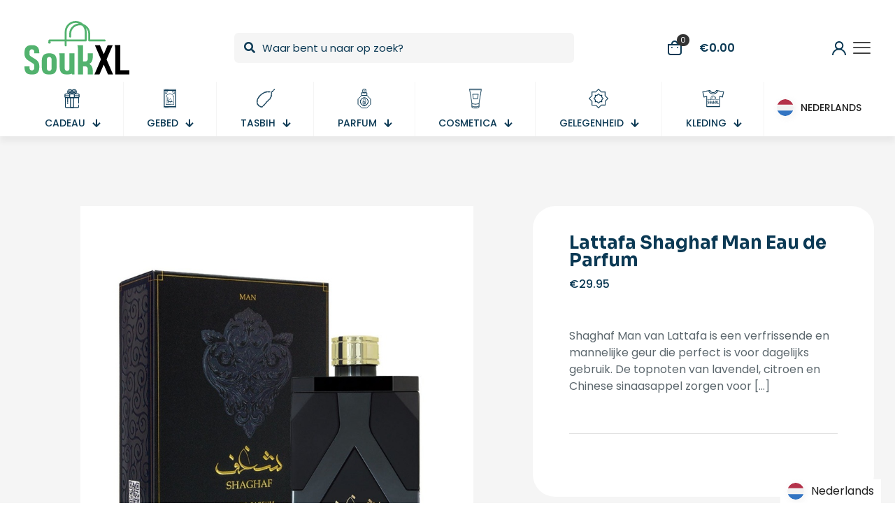

--- FILE ---
content_type: text/html; charset=UTF-8
request_url: https://soukxl.com/product/lattafa-shaghaf-man-eau-de-parfum/
body_size: 62676
content:
<!DOCTYPE html>
<html lang="nl-NL" class="no-js " >

<head>

<meta charset="UTF-8" />
<link rel="alternate" hreflang="nl-NL" href="https://soukxl.com/product/lattafa-shaghaf-man-eau-de-parfum/"/>
<script>
  (function(i,s,o,g,r,a,m){i['GoogleAnalyticsObject']=r;i[r]=i[r]||function(){
  (i[r].q=i[r].q||[]).push(arguments)},i[r].l=1*new Date();a=s.createElement(o),
  m=s.getElementsByTagName(o)[0];a.async=1;a.src=g;m.parentNode.insertBefore(a,m)
  })(window,document,'script','//www.google-analytics.com/analytics.js','ga');

  ga('create', 'UA-31305350-1', 'muffingroup.com');
  ga('send', 'pageview');

</script><title>Lattafa Shaghaf Man Eau de Parfum &#8211; Souk XL</title>
<meta name='robots' content='max-image-preview:large' />
<script id="cookieyes" type="text/javascript" src="https://cdn-cookieyes.com/client_data/6c6729e14127d3962250b25d/script.js"></script>
<!-- Google Tag Manager for WordPress by gtm4wp.com -->
<script data-cfasync="false" data-pagespeed-no-defer>
	var gtm4wp_datalayer_name = "dataLayer";
	var dataLayer = dataLayer || [];
	const gtm4wp_use_sku_instead = false;
	const gtm4wp_id_prefix = '';
	const gtm4wp_remarketing = false;
	const gtm4wp_eec = true;
	const gtm4wp_classicec = false;
	const gtm4wp_currency = 'EUR';
	const gtm4wp_product_per_impression = 10;
	const gtm4wp_needs_shipping_address = false;
	const gtm4wp_business_vertical = 'retail';
	const gtm4wp_business_vertical_id = 'id';
	const gtm4wp_clear_ecommerce = false;
</script>
<!-- End Google Tag Manager for WordPress by gtm4wp.com --><meta name="format-detection" content="telephone=no">
<meta name="viewport" content="width=device-width, initial-scale=1, maximum-scale=1" />
<meta name="theme-color" content="#ffffff" media="(prefers-color-scheme: light)">
<meta name="theme-color" content="#ffffff" media="(prefers-color-scheme: dark)">
<link rel='dns-prefetch' href='//cdn.jsdelivr.net' />
<link rel='dns-prefetch' href='//fonts.googleapis.com' />
<link rel="alternate" title="oEmbed (JSON)" type="application/json+oembed" href="https://soukxl.com/wp-json/oembed/1.0/embed?url=https%3A%2F%2Fsoukxl.com%2Fproduct%2Flattafa-shaghaf-man-eau-de-parfum%2F" />
<link rel="alternate" title="oEmbed (XML)" type="text/xml+oembed" href="https://soukxl.com/wp-json/oembed/1.0/embed?url=https%3A%2F%2Fsoukxl.com%2Fproduct%2Flattafa-shaghaf-man-eau-de-parfum%2F&#038;format=xml" />
<style id='wp-img-auto-sizes-contain-inline-css' type='text/css'>
img:is([sizes=auto i],[sizes^="auto," i]){contain-intrinsic-size:3000px 1500px}
/*# sourceURL=wp-img-auto-sizes-contain-inline-css */
</style>
<link rel='stylesheet' id='flexible-shipping-free-shipping-notice-block-integration-blocks-integration-frontend-css' href='https://soukxl.com/wp-content/plugins/flexible-shipping/assets/blocks/free-shipping-notice-block-integration/style-index.css?ver=1706157988' type='text/css' media='all' />
<link rel='stylesheet' id='flexible-shipping-free-shipping-notice-block-integration-blocks-integration-editor-css' href='https://soukxl.com/wp-content/plugins/flexible-shipping/assets/blocks/free-shipping-notice-block-integration/style-index.css?ver=1706157988' type='text/css' media='all' />
<style id='wp-emoji-styles-inline-css' type='text/css'>

	img.wp-smiley, img.emoji {
		display: inline !important;
		border: none !important;
		box-shadow: none !important;
		height: 1em !important;
		width: 1em !important;
		margin: 0 0.07em !important;
		vertical-align: -0.1em !important;
		background: none !important;
		padding: 0 !important;
	}
/*# sourceURL=wp-emoji-styles-inline-css */
</style>
<style id='wp-block-library-inline-css' type='text/css'>
:root{--wp-block-synced-color:#7a00df;--wp-block-synced-color--rgb:122,0,223;--wp-bound-block-color:var(--wp-block-synced-color);--wp-editor-canvas-background:#ddd;--wp-admin-theme-color:#007cba;--wp-admin-theme-color--rgb:0,124,186;--wp-admin-theme-color-darker-10:#006ba1;--wp-admin-theme-color-darker-10--rgb:0,107,160.5;--wp-admin-theme-color-darker-20:#005a87;--wp-admin-theme-color-darker-20--rgb:0,90,135;--wp-admin-border-width-focus:2px}@media (min-resolution:192dpi){:root{--wp-admin-border-width-focus:1.5px}}.wp-element-button{cursor:pointer}:root .has-very-light-gray-background-color{background-color:#eee}:root .has-very-dark-gray-background-color{background-color:#313131}:root .has-very-light-gray-color{color:#eee}:root .has-very-dark-gray-color{color:#313131}:root .has-vivid-green-cyan-to-vivid-cyan-blue-gradient-background{background:linear-gradient(135deg,#00d084,#0693e3)}:root .has-purple-crush-gradient-background{background:linear-gradient(135deg,#34e2e4,#4721fb 50%,#ab1dfe)}:root .has-hazy-dawn-gradient-background{background:linear-gradient(135deg,#faaca8,#dad0ec)}:root .has-subdued-olive-gradient-background{background:linear-gradient(135deg,#fafae1,#67a671)}:root .has-atomic-cream-gradient-background{background:linear-gradient(135deg,#fdd79a,#004a59)}:root .has-nightshade-gradient-background{background:linear-gradient(135deg,#330968,#31cdcf)}:root .has-midnight-gradient-background{background:linear-gradient(135deg,#020381,#2874fc)}:root{--wp--preset--font-size--normal:16px;--wp--preset--font-size--huge:42px}.has-regular-font-size{font-size:1em}.has-larger-font-size{font-size:2.625em}.has-normal-font-size{font-size:var(--wp--preset--font-size--normal)}.has-huge-font-size{font-size:var(--wp--preset--font-size--huge)}.has-text-align-center{text-align:center}.has-text-align-left{text-align:left}.has-text-align-right{text-align:right}.has-fit-text{white-space:nowrap!important}#end-resizable-editor-section{display:none}.aligncenter{clear:both}.items-justified-left{justify-content:flex-start}.items-justified-center{justify-content:center}.items-justified-right{justify-content:flex-end}.items-justified-space-between{justify-content:space-between}.screen-reader-text{border:0;clip-path:inset(50%);height:1px;margin:-1px;overflow:hidden;padding:0;position:absolute;width:1px;word-wrap:normal!important}.screen-reader-text:focus{background-color:#ddd;clip-path:none;color:#444;display:block;font-size:1em;height:auto;left:5px;line-height:normal;padding:15px 23px 14px;text-decoration:none;top:5px;width:auto;z-index:100000}html :where(.has-border-color){border-style:solid}html :where([style*=border-top-color]){border-top-style:solid}html :where([style*=border-right-color]){border-right-style:solid}html :where([style*=border-bottom-color]){border-bottom-style:solid}html :where([style*=border-left-color]){border-left-style:solid}html :where([style*=border-width]){border-style:solid}html :where([style*=border-top-width]){border-top-style:solid}html :where([style*=border-right-width]){border-right-style:solid}html :where([style*=border-bottom-width]){border-bottom-style:solid}html :where([style*=border-left-width]){border-left-style:solid}html :where(img[class*=wp-image-]){height:auto;max-width:100%}:where(figure){margin:0 0 1em}html :where(.is-position-sticky){--wp-admin--admin-bar--position-offset:var(--wp-admin--admin-bar--height,0px)}@media screen and (max-width:600px){html :where(.is-position-sticky){--wp-admin--admin-bar--position-offset:0px}}

/*# sourceURL=wp-block-library-inline-css */
</style><link rel='stylesheet' id='wc-blocks-style-css' href='https://soukxl.com/wp-content/plugins/woocommerce/assets/client/blocks/wc-blocks.css?ver=11.8.0-dev' type='text/css' media='all' />
<style id='global-styles-inline-css' type='text/css'>
:root{--wp--preset--aspect-ratio--square: 1;--wp--preset--aspect-ratio--4-3: 4/3;--wp--preset--aspect-ratio--3-4: 3/4;--wp--preset--aspect-ratio--3-2: 3/2;--wp--preset--aspect-ratio--2-3: 2/3;--wp--preset--aspect-ratio--16-9: 16/9;--wp--preset--aspect-ratio--9-16: 9/16;--wp--preset--color--black: #000000;--wp--preset--color--cyan-bluish-gray: #abb8c3;--wp--preset--color--white: #ffffff;--wp--preset--color--pale-pink: #f78da7;--wp--preset--color--vivid-red: #cf2e2e;--wp--preset--color--luminous-vivid-orange: #ff6900;--wp--preset--color--luminous-vivid-amber: #fcb900;--wp--preset--color--light-green-cyan: #7bdcb5;--wp--preset--color--vivid-green-cyan: #00d084;--wp--preset--color--pale-cyan-blue: #8ed1fc;--wp--preset--color--vivid-cyan-blue: #0693e3;--wp--preset--color--vivid-purple: #9b51e0;--wp--preset--gradient--vivid-cyan-blue-to-vivid-purple: linear-gradient(135deg,rgb(6,147,227) 0%,rgb(155,81,224) 100%);--wp--preset--gradient--light-green-cyan-to-vivid-green-cyan: linear-gradient(135deg,rgb(122,220,180) 0%,rgb(0,208,130) 100%);--wp--preset--gradient--luminous-vivid-amber-to-luminous-vivid-orange: linear-gradient(135deg,rgb(252,185,0) 0%,rgb(255,105,0) 100%);--wp--preset--gradient--luminous-vivid-orange-to-vivid-red: linear-gradient(135deg,rgb(255,105,0) 0%,rgb(207,46,46) 100%);--wp--preset--gradient--very-light-gray-to-cyan-bluish-gray: linear-gradient(135deg,rgb(238,238,238) 0%,rgb(169,184,195) 100%);--wp--preset--gradient--cool-to-warm-spectrum: linear-gradient(135deg,rgb(74,234,220) 0%,rgb(151,120,209) 20%,rgb(207,42,186) 40%,rgb(238,44,130) 60%,rgb(251,105,98) 80%,rgb(254,248,76) 100%);--wp--preset--gradient--blush-light-purple: linear-gradient(135deg,rgb(255,206,236) 0%,rgb(152,150,240) 100%);--wp--preset--gradient--blush-bordeaux: linear-gradient(135deg,rgb(254,205,165) 0%,rgb(254,45,45) 50%,rgb(107,0,62) 100%);--wp--preset--gradient--luminous-dusk: linear-gradient(135deg,rgb(255,203,112) 0%,rgb(199,81,192) 50%,rgb(65,88,208) 100%);--wp--preset--gradient--pale-ocean: linear-gradient(135deg,rgb(255,245,203) 0%,rgb(182,227,212) 50%,rgb(51,167,181) 100%);--wp--preset--gradient--electric-grass: linear-gradient(135deg,rgb(202,248,128) 0%,rgb(113,206,126) 100%);--wp--preset--gradient--midnight: linear-gradient(135deg,rgb(2,3,129) 0%,rgb(40,116,252) 100%);--wp--preset--font-size--small: 13px;--wp--preset--font-size--medium: 20px;--wp--preset--font-size--large: 36px;--wp--preset--font-size--x-large: 42px;--wp--preset--spacing--20: 0.44rem;--wp--preset--spacing--30: 0.67rem;--wp--preset--spacing--40: 1rem;--wp--preset--spacing--50: 1.5rem;--wp--preset--spacing--60: 2.25rem;--wp--preset--spacing--70: 3.38rem;--wp--preset--spacing--80: 5.06rem;--wp--preset--shadow--natural: 6px 6px 9px rgba(0, 0, 0, 0.2);--wp--preset--shadow--deep: 12px 12px 50px rgba(0, 0, 0, 0.4);--wp--preset--shadow--sharp: 6px 6px 0px rgba(0, 0, 0, 0.2);--wp--preset--shadow--outlined: 6px 6px 0px -3px rgb(255, 255, 255), 6px 6px rgb(0, 0, 0);--wp--preset--shadow--crisp: 6px 6px 0px rgb(0, 0, 0);}:where(.is-layout-flex){gap: 0.5em;}:where(.is-layout-grid){gap: 0.5em;}body .is-layout-flex{display: flex;}.is-layout-flex{flex-wrap: wrap;align-items: center;}.is-layout-flex > :is(*, div){margin: 0;}body .is-layout-grid{display: grid;}.is-layout-grid > :is(*, div){margin: 0;}:where(.wp-block-columns.is-layout-flex){gap: 2em;}:where(.wp-block-columns.is-layout-grid){gap: 2em;}:where(.wp-block-post-template.is-layout-flex){gap: 1.25em;}:where(.wp-block-post-template.is-layout-grid){gap: 1.25em;}.has-black-color{color: var(--wp--preset--color--black) !important;}.has-cyan-bluish-gray-color{color: var(--wp--preset--color--cyan-bluish-gray) !important;}.has-white-color{color: var(--wp--preset--color--white) !important;}.has-pale-pink-color{color: var(--wp--preset--color--pale-pink) !important;}.has-vivid-red-color{color: var(--wp--preset--color--vivid-red) !important;}.has-luminous-vivid-orange-color{color: var(--wp--preset--color--luminous-vivid-orange) !important;}.has-luminous-vivid-amber-color{color: var(--wp--preset--color--luminous-vivid-amber) !important;}.has-light-green-cyan-color{color: var(--wp--preset--color--light-green-cyan) !important;}.has-vivid-green-cyan-color{color: var(--wp--preset--color--vivid-green-cyan) !important;}.has-pale-cyan-blue-color{color: var(--wp--preset--color--pale-cyan-blue) !important;}.has-vivid-cyan-blue-color{color: var(--wp--preset--color--vivid-cyan-blue) !important;}.has-vivid-purple-color{color: var(--wp--preset--color--vivid-purple) !important;}.has-black-background-color{background-color: var(--wp--preset--color--black) !important;}.has-cyan-bluish-gray-background-color{background-color: var(--wp--preset--color--cyan-bluish-gray) !important;}.has-white-background-color{background-color: var(--wp--preset--color--white) !important;}.has-pale-pink-background-color{background-color: var(--wp--preset--color--pale-pink) !important;}.has-vivid-red-background-color{background-color: var(--wp--preset--color--vivid-red) !important;}.has-luminous-vivid-orange-background-color{background-color: var(--wp--preset--color--luminous-vivid-orange) !important;}.has-luminous-vivid-amber-background-color{background-color: var(--wp--preset--color--luminous-vivid-amber) !important;}.has-light-green-cyan-background-color{background-color: var(--wp--preset--color--light-green-cyan) !important;}.has-vivid-green-cyan-background-color{background-color: var(--wp--preset--color--vivid-green-cyan) !important;}.has-pale-cyan-blue-background-color{background-color: var(--wp--preset--color--pale-cyan-blue) !important;}.has-vivid-cyan-blue-background-color{background-color: var(--wp--preset--color--vivid-cyan-blue) !important;}.has-vivid-purple-background-color{background-color: var(--wp--preset--color--vivid-purple) !important;}.has-black-border-color{border-color: var(--wp--preset--color--black) !important;}.has-cyan-bluish-gray-border-color{border-color: var(--wp--preset--color--cyan-bluish-gray) !important;}.has-white-border-color{border-color: var(--wp--preset--color--white) !important;}.has-pale-pink-border-color{border-color: var(--wp--preset--color--pale-pink) !important;}.has-vivid-red-border-color{border-color: var(--wp--preset--color--vivid-red) !important;}.has-luminous-vivid-orange-border-color{border-color: var(--wp--preset--color--luminous-vivid-orange) !important;}.has-luminous-vivid-amber-border-color{border-color: var(--wp--preset--color--luminous-vivid-amber) !important;}.has-light-green-cyan-border-color{border-color: var(--wp--preset--color--light-green-cyan) !important;}.has-vivid-green-cyan-border-color{border-color: var(--wp--preset--color--vivid-green-cyan) !important;}.has-pale-cyan-blue-border-color{border-color: var(--wp--preset--color--pale-cyan-blue) !important;}.has-vivid-cyan-blue-border-color{border-color: var(--wp--preset--color--vivid-cyan-blue) !important;}.has-vivid-purple-border-color{border-color: var(--wp--preset--color--vivid-purple) !important;}.has-vivid-cyan-blue-to-vivid-purple-gradient-background{background: var(--wp--preset--gradient--vivid-cyan-blue-to-vivid-purple) !important;}.has-light-green-cyan-to-vivid-green-cyan-gradient-background{background: var(--wp--preset--gradient--light-green-cyan-to-vivid-green-cyan) !important;}.has-luminous-vivid-amber-to-luminous-vivid-orange-gradient-background{background: var(--wp--preset--gradient--luminous-vivid-amber-to-luminous-vivid-orange) !important;}.has-luminous-vivid-orange-to-vivid-red-gradient-background{background: var(--wp--preset--gradient--luminous-vivid-orange-to-vivid-red) !important;}.has-very-light-gray-to-cyan-bluish-gray-gradient-background{background: var(--wp--preset--gradient--very-light-gray-to-cyan-bluish-gray) !important;}.has-cool-to-warm-spectrum-gradient-background{background: var(--wp--preset--gradient--cool-to-warm-spectrum) !important;}.has-blush-light-purple-gradient-background{background: var(--wp--preset--gradient--blush-light-purple) !important;}.has-blush-bordeaux-gradient-background{background: var(--wp--preset--gradient--blush-bordeaux) !important;}.has-luminous-dusk-gradient-background{background: var(--wp--preset--gradient--luminous-dusk) !important;}.has-pale-ocean-gradient-background{background: var(--wp--preset--gradient--pale-ocean) !important;}.has-electric-grass-gradient-background{background: var(--wp--preset--gradient--electric-grass) !important;}.has-midnight-gradient-background{background: var(--wp--preset--gradient--midnight) !important;}.has-small-font-size{font-size: var(--wp--preset--font-size--small) !important;}.has-medium-font-size{font-size: var(--wp--preset--font-size--medium) !important;}.has-large-font-size{font-size: var(--wp--preset--font-size--large) !important;}.has-x-large-font-size{font-size: var(--wp--preset--font-size--x-large) !important;}
/*# sourceURL=global-styles-inline-css */
</style>

<style id='classic-theme-styles-inline-css' type='text/css'>
/*! This file is auto-generated */
.wp-block-button__link{color:#fff;background-color:#32373c;border-radius:9999px;box-shadow:none;text-decoration:none;padding:calc(.667em + 2px) calc(1.333em + 2px);font-size:1.125em}.wp-block-file__button{background:#32373c;color:#fff;text-decoration:none}
/*# sourceURL=/wp-includes/css/classic-themes.min.css */
</style>
<link rel='stylesheet' id='contact-form-7-css' href='https://soukxl.com/wp-content/plugins/contact-form-7/includes/css/styles.css?ver=5.8.6' type='text/css' media='all' />
<link rel='stylesheet' id='photoswipe-css' href='https://soukxl.com/wp-content/plugins/woocommerce/assets/css/photoswipe/photoswipe.min.css?ver=8.5.4' type='text/css' media='all' />
<link rel='stylesheet' id='photoswipe-default-skin-css' href='https://soukxl.com/wp-content/plugins/woocommerce/assets/css/photoswipe/default-skin/default-skin.min.css?ver=8.5.4' type='text/css' media='all' />
<link rel='stylesheet' id='woocommerce-layout-css' href='https://soukxl.com/wp-content/plugins/woocommerce/assets/css/woocommerce-layout.css?ver=8.5.4' type='text/css' media='all' />
<link rel='stylesheet' id='woocommerce-smallscreen-css' href='https://soukxl.com/wp-content/plugins/woocommerce/assets/css/woocommerce-smallscreen.css?ver=8.5.4' type='text/css' media='only screen and (max-width: 768px)' />
<link rel='stylesheet' id='woocommerce-general-css' href='https://soukxl.com/wp-content/plugins/woocommerce/assets/css/woocommerce.css?ver=8.5.4' type='text/css' media='all' />
<style id='woocommerce-inline-inline-css' type='text/css'>
.woocommerce form .form-row .required { visibility: visible; }
/*# sourceURL=woocommerce-inline-inline-css */
</style>
<link rel='stylesheet' id='sendcloud-checkout-css-css' href='https://soukxl.com/wp-content/plugins/sendcloud-shipping/resources/css/sendcloud-checkout.css?ver=2.4.5' type='text/css' media='all' />
<link rel='stylesheet' id='mfn-be-css' href='https://soukxl.com/wp-content/themes/betheme/css/be.min.css?ver=27.2.9.3' type='text/css' media='all' />
<link rel='stylesheet' id='mfn-animations-css' href='https://soukxl.com/wp-content/themes/betheme/assets/animations/animations.min.css?ver=27.2.9.3' type='text/css' media='all' />
<link rel='stylesheet' id='mfn-font-awesome-css' href='https://soukxl.com/wp-content/themes/betheme/fonts/fontawesome/fontawesome.min.css?ver=27.2.9.3' type='text/css' media='all' />
<link rel='stylesheet' id='mfn-jplayer-css' href='https://soukxl.com/wp-content/themes/betheme/assets/jplayer/css/jplayer.blue.monday.min.css?ver=27.2.9.3' type='text/css' media='all' />
<link rel='stylesheet' id='mfn-responsive-css' href='https://soukxl.com/wp-content/themes/betheme/css/responsive.min.css?ver=27.2.9.3' type='text/css' media='all' />
<link rel='stylesheet' id='mfn-fonts-css' href='https://fonts.googleapis.com/css?family=Poppins%3A1%2C300%2C400%2C400italic%2C500%2C600%2C700%2C700italic%7CSora%3A1%2C300%2C400%2C400italic%2C500%2C600%2C700%2C700italic&#038;display=swap&#038;ver=6.9' type='text/css' media='all' />
<link rel='stylesheet' id='mfn-font-button-css' href='https://fonts.googleapis.com/css?family=Sora%3A400%2C600&#038;display=swap&#038;ver=6.9' type='text/css' media='all' />
<link rel='stylesheet' id='mfn-woo-css' href='https://soukxl.com/wp-content/themes/betheme/css/woocommerce.min.css?ver=27.2.9.3' type='text/css' media='all' />
<link rel='stylesheet' id='flexible-shipping-free-shipping-css' href='https://soukxl.com/wp-content/plugins/flexible-shipping/assets/dist/css/free-shipping.css?ver=4.24.8.2' type='text/css' media='all' />
<style id='mfn-dynamic-inline-css' type='text/css'>
html{background-color:#ffffff}#Wrapper,#Content,.mfn-popup .mfn-popup-content,.mfn-off-canvas-sidebar .mfn-off-canvas-content-wrapper,.mfn-cart-holder,.mfn-header-login,#Top_bar .search_wrapper,#Top_bar .top_bar_right .mfn-live-search-box,.column_livesearch .mfn-live-search-wrapper,.column_livesearch .mfn-live-search-box{background-color:#ffffff}.layout-boxed.mfn-bebuilder-header.mfn-ui #Wrapper .mfn-only-sample-content{background-color:#ffffff}body:not(.template-slider) #Header{min-height:120px}body.header-below:not(.template-slider) #Header{padding-top:120px}#Footer .widgets_wrapper{padding:70px 0}.has-search-overlay.search-overlay-opened #search-overlay{background-color:rgba(0,0,0,0.6)}body,button,span.date_label,.timeline_items li h3 span,input[type="submit"],input[type="reset"],input[type="button"],input[type="date"],input[type="text"],input[type="password"],input[type="tel"],input[type="email"],textarea,select,.offer_li .title h3,.mfn-menu-item-megamenu{font-family:"Poppins",-apple-system,BlinkMacSystemFont,"Segoe UI",Roboto,Oxygen-Sans,Ubuntu,Cantarell,"Helvetica Neue",sans-serif}#menu > ul > li > a,a.action_button,#overlay-menu ul li a{font-family:"Poppins",-apple-system,BlinkMacSystemFont,"Segoe UI",Roboto,Oxygen-Sans,Ubuntu,Cantarell,"Helvetica Neue",sans-serif}#Subheader .title{font-family:"Sora",-apple-system,BlinkMacSystemFont,"Segoe UI",Roboto,Oxygen-Sans,Ubuntu,Cantarell,"Helvetica Neue",sans-serif}h1,h2,h3,h4,.text-logo #logo{font-family:"Sora",-apple-system,BlinkMacSystemFont,"Segoe UI",Roboto,Oxygen-Sans,Ubuntu,Cantarell,"Helvetica Neue",sans-serif}h5,h6{font-family:"Sora",-apple-system,BlinkMacSystemFont,"Segoe UI",Roboto,Oxygen-Sans,Ubuntu,Cantarell,"Helvetica Neue",sans-serif}blockquote{font-family:"Sora",-apple-system,BlinkMacSystemFont,"Segoe UI",Roboto,Oxygen-Sans,Ubuntu,Cantarell,"Helvetica Neue",sans-serif}.chart_box .chart .num,.counter .desc_wrapper .number-wrapper,.how_it_works .image .number,.pricing-box .plan-header .price,.quick_fact .number-wrapper,.woocommerce .product div.entry-summary .price{font-family:"Sora",-apple-system,BlinkMacSystemFont,"Segoe UI",Roboto,Oxygen-Sans,Ubuntu,Cantarell,"Helvetica Neue",sans-serif}body,.mfn-menu-item-megamenu{font-size:16px;line-height:24px;font-weight:400;letter-spacing:0px}.big{font-size:17px;line-height:26px;font-weight:500;letter-spacing:0px}#menu > ul > li > a,a.action_button,#overlay-menu ul li a{font-size:17px;font-weight:500;letter-spacing:0px}#overlay-menu ul li a{line-height:25.5px}#Subheader .title{font-size:64px;line-height:72px;font-weight:700;letter-spacing:0px}h1,.text-logo #logo{font-size:64px;line-height:72px;font-weight:700;letter-spacing:0px}h2{font-size:48px;line-height:55px;font-weight:700;letter-spacing:0px}h3,.woocommerce ul.products li.product h3,.woocommerce #customer_login h2{font-size:32px;line-height:38px;font-weight:700;letter-spacing:0px}h4,.woocommerce .woocommerce-order-details__title,.woocommerce .wc-bacs-bank-details-heading,.woocommerce .woocommerce-customer-details h2{font-size:24px;line-height:32px;font-weight:700;letter-spacing:0px}h5{font-size:20px;line-height:28px;font-weight:600;letter-spacing:0px}h6{font-size:12px;line-height:18px;font-weight:600;letter-spacing:0px}#Intro .intro-title{font-size:64px;line-height:72px;font-weight:700;letter-spacing:0px}@media only screen and (min-width:768px) and (max-width:959px){body,.mfn-menu-item-megamenu{font-size:14px;line-height:20px;font-weight:400;letter-spacing:0px}.big{font-size:14px;line-height:22px;font-weight:500;letter-spacing:0px}#menu > ul > li > a,a.action_button,#overlay-menu ul li a{font-size:14px;font-weight:500;letter-spacing:0px}#overlay-menu ul li a{line-height:21px}#Subheader .title{font-size:54px;line-height:61px;font-weight:700;letter-spacing:0px}h1,.text-logo #logo{font-size:54px;line-height:61px;font-weight:700;letter-spacing:0px}h2{font-size:41px;line-height:47px;font-weight:700;letter-spacing:0px}h3,.woocommerce ul.products li.product h3,.woocommerce #customer_login h2{font-size:27px;line-height:32px;font-weight:700;letter-spacing:0px}h4,.woocommerce .woocommerce-order-details__title,.woocommerce .wc-bacs-bank-details-heading,.woocommerce .woocommerce-customer-details h2{font-size:20px;line-height:27px;font-weight:700;letter-spacing:0px}h5{font-size:17px;line-height:24px;font-weight:600;letter-spacing:0px}h6{font-size:13px;line-height:19px;font-weight:600;letter-spacing:0px}#Intro .intro-title{font-size:54px;line-height:61px;font-weight:700;letter-spacing:0px}blockquote{font-size:15px}.chart_box .chart .num{font-size:45px;line-height:45px}.counter .desc_wrapper .number-wrapper{font-size:45px;line-height:45px}.counter .desc_wrapper .title{font-size:14px;line-height:18px}.faq .question .title{font-size:14px}.fancy_heading .title{font-size:38px;line-height:38px}.offer .offer_li .desc_wrapper .title h3{font-size:32px;line-height:32px}.offer_thumb_ul li.offer_thumb_li .desc_wrapper .title h3{font-size:32px;line-height:32px}.pricing-box .plan-header h2{font-size:27px;line-height:27px}.pricing-box .plan-header .price > span{font-size:40px;line-height:40px}.pricing-box .plan-header .price sup.currency{font-size:18px;line-height:18px}.pricing-box .plan-header .price sup.period{font-size:14px;line-height:14px}.quick_fact .number-wrapper{font-size:80px;line-height:80px}.trailer_box .desc h2{font-size:27px;line-height:27px}.widget > h3{font-size:17px;line-height:20px}}@media only screen and (min-width:480px) and (max-width:767px){body,.mfn-menu-item-megamenu{font-size:13px;line-height:19px;font-weight:400;letter-spacing:0px}.big{font-size:13px;line-height:20px;font-weight:500;letter-spacing:0px}#menu > ul > li > a,a.action_button,#overlay-menu ul li a{font-size:13px;font-weight:500;letter-spacing:0px}#overlay-menu ul li a{line-height:19.5px}#Subheader .title{font-size:48px;line-height:54px;font-weight:700;letter-spacing:0px}h1,.text-logo #logo{font-size:48px;line-height:54px;font-weight:700;letter-spacing:0px}h2{font-size:36px;line-height:41px;font-weight:700;letter-spacing:0px}h3,.woocommerce ul.products li.product h3,.woocommerce #customer_login h2{font-size:24px;line-height:29px;font-weight:700;letter-spacing:0px}h4,.woocommerce .woocommerce-order-details__title,.woocommerce .wc-bacs-bank-details-heading,.woocommerce .woocommerce-customer-details h2{font-size:18px;line-height:24px;font-weight:700;letter-spacing:0px}h5{font-size:15px;line-height:21px;font-weight:600;letter-spacing:0px}h6{font-size:13px;line-height:19px;font-weight:600;letter-spacing:0px}#Intro .intro-title{font-size:48px;line-height:54px;font-weight:700;letter-spacing:0px}blockquote{font-size:14px}.chart_box .chart .num{font-size:40px;line-height:40px}.counter .desc_wrapper .number-wrapper{font-size:40px;line-height:40px}.counter .desc_wrapper .title{font-size:13px;line-height:16px}.faq .question .title{font-size:13px}.fancy_heading .title{font-size:34px;line-height:34px}.offer .offer_li .desc_wrapper .title h3{font-size:28px;line-height:28px}.offer_thumb_ul li.offer_thumb_li .desc_wrapper .title h3{font-size:28px;line-height:28px}.pricing-box .plan-header h2{font-size:24px;line-height:24px}.pricing-box .plan-header .price > span{font-size:34px;line-height:34px}.pricing-box .plan-header .price sup.currency{font-size:16px;line-height:16px}.pricing-box .plan-header .price sup.period{font-size:13px;line-height:13px}.quick_fact .number-wrapper{font-size:70px;line-height:70px}.trailer_box .desc h2{font-size:24px;line-height:24px}.widget > h3{font-size:16px;line-height:19px}}@media only screen and (max-width:479px){body,.mfn-menu-item-megamenu{font-size:13px;line-height:19px;font-weight:400;letter-spacing:0px}.big{font-size:13px;line-height:19px;font-weight:500;letter-spacing:0px}#menu > ul > li > a,a.action_button,#overlay-menu ul li a{font-size:13px;font-weight:500;letter-spacing:0px}#overlay-menu ul li a{line-height:19.5px}#Subheader .title{font-size:38px;line-height:43px;font-weight:700;letter-spacing:0px}h1,.text-logo #logo{font-size:38px;line-height:43px;font-weight:700;letter-spacing:0px}h2{font-size:29px;line-height:33px;font-weight:700;letter-spacing:0px}h3,.woocommerce ul.products li.product h3,.woocommerce #customer_login h2{font-size:19px;line-height:23px;font-weight:700;letter-spacing:0px}h4,.woocommerce .woocommerce-order-details__title,.woocommerce .wc-bacs-bank-details-heading,.woocommerce .woocommerce-customer-details h2{font-size:14px;line-height:19px;font-weight:700;letter-spacing:0px}h5{font-size:13px;line-height:19px;font-weight:600;letter-spacing:0px}h6{font-size:13px;line-height:19px;font-weight:600;letter-spacing:0px}#Intro .intro-title{font-size:38px;line-height:43px;font-weight:700;letter-spacing:0px}blockquote{font-size:13px}.chart_box .chart .num{font-size:35px;line-height:35px}.counter .desc_wrapper .number-wrapper{font-size:35px;line-height:35px}.counter .desc_wrapper .title{font-size:13px;line-height:26px}.faq .question .title{font-size:13px}.fancy_heading .title{font-size:30px;line-height:30px}.offer .offer_li .desc_wrapper .title h3{font-size:26px;line-height:26px}.offer_thumb_ul li.offer_thumb_li .desc_wrapper .title h3{font-size:26px;line-height:26px}.pricing-box .plan-header h2{font-size:21px;line-height:21px}.pricing-box .plan-header .price > span{font-size:32px;line-height:32px}.pricing-box .plan-header .price sup.currency{font-size:14px;line-height:14px}.pricing-box .plan-header .price sup.period{font-size:13px;line-height:13px}.quick_fact .number-wrapper{font-size:60px;line-height:60px}.trailer_box .desc h2{font-size:21px;line-height:21px}.widget > h3{font-size:15px;line-height:18px}}.with_aside .sidebar.columns{width:23%}.with_aside .sections_group{width:77%}.aside_both .sidebar.columns{width:18%}.aside_both .sidebar.sidebar-1{margin-left:-82%}.aside_both .sections_group{width:64%;margin-left:18%}@media only screen and (min-width:1240px){#Wrapper,.with_aside .content_wrapper{max-width:1240px}body.layout-boxed.mfn-header-scrolled .mfn-header-tmpl.mfn-sticky-layout-width{max-width:1240px;left:0;right:0;margin-left:auto;margin-right:auto}body.layout-boxed:not(.mfn-header-scrolled) .mfn-header-tmpl.mfn-header-layout-width,body.layout-boxed .mfn-header-tmpl.mfn-header-layout-width:not(.mfn-hasSticky){max-width:1240px;left:0;right:0;margin-left:auto;margin-right:auto}body.layout-boxed.mfn-bebuilder-header.mfn-ui .mfn-only-sample-content{max-width:1240px;margin-left:auto;margin-right:auto}.section_wrapper,.container{max-width:1220px}.layout-boxed.header-boxed #Top_bar.is-sticky{max-width:1240px}}@media only screen and (max-width:767px){.content_wrapper .section_wrapper,.container,.four.columns .widget-area{max-width:550px !important}}  .button-default .button,.button-flat .button,.button-round .button{background-color:#f7f7f7;color:#747474}.button-stroke .button{border-color:#f7f7f7;color:#747474}.button-stroke .button:hover{background-color:#f7f7f7;color:#fff}.button-default .button_theme,.button-default button,.button-default input[type="button"],.button-default input[type="reset"],.button-default input[type="submit"],.button-flat .button_theme,.button-flat button,.button-flat input[type="button"],.button-flat input[type="reset"],.button-flat input[type="submit"],.button-round .button_theme,.button-round button,.button-round input[type="button"],.button-round input[type="reset"],.button-round input[type="submit"],.woocommerce #respond input#submit,.woocommerce a.button:not(.default),.woocommerce button.button,.woocommerce input.button,.woocommerce #respond input#submit:hover,.woocommerce a.button:hover,.woocommerce button.button:hover,.woocommerce input.button:hover{color:#ffffff}.button-default #respond input#submit.alt.disabled,.button-default #respond input#submit.alt.disabled:hover,.button-default #respond input#submit.alt:disabled,.button-default #respond input#submit.alt:disabled:hover,.button-default #respond input#submit.alt:disabled[disabled],.button-default #respond input#submit.alt:disabled[disabled]:hover,.button-default a.button.alt.disabled,.button-default a.button.alt.disabled:hover,.button-default a.button.alt:disabled,.button-default a.button.alt:disabled:hover,.button-default a.button.alt:disabled[disabled],.button-default a.button.alt:disabled[disabled]:hover,.button-default button.button.alt.disabled,.button-default button.button.alt.disabled:hover,.button-default button.button.alt:disabled,.button-default button.button.alt:disabled:hover,.button-default button.button.alt:disabled[disabled],.button-default button.button.alt:disabled[disabled]:hover,.button-default input.button.alt.disabled,.button-default input.button.alt.disabled:hover,.button-default input.button.alt:disabled,.button-default input.button.alt:disabled:hover,.button-default input.button.alt:disabled[disabled],.button-default input.button.alt:disabled[disabled]:hover,.button-default #respond input#submit.alt,.button-default a.button.alt,.button-default button.button.alt,.button-default input.button.alt,.button-default #respond input#submit.alt:hover,.button-default a.button.alt:hover,.button-default button.button.alt:hover,.button-default input.button.alt:hover,.button-flat #respond input#submit.alt.disabled,.button-flat #respond input#submit.alt.disabled:hover,.button-flat #respond input#submit.alt:disabled,.button-flat #respond input#submit.alt:disabled:hover,.button-flat #respond input#submit.alt:disabled[disabled],.button-flat #respond input#submit.alt:disabled[disabled]:hover,.button-flat a.button.alt.disabled,.button-flat a.button.alt.disabled:hover,.button-flat a.button.alt:disabled,.button-flat a.button.alt:disabled:hover,.button-flat a.button.alt:disabled[disabled],.button-flat a.button.alt:disabled[disabled]:hover,.button-flat button.button.alt.disabled,.button-flat button.button.alt.disabled:hover,.button-flat button.button.alt:disabled,.button-flat button.button.alt:disabled:hover,.button-flat button.button.alt:disabled[disabled],.button-flat button.button.alt:disabled[disabled]:hover,.button-flat input.button.alt.disabled,.button-flat input.button.alt.disabled:hover,.button-flat input.button.alt:disabled,.button-flat input.button.alt:disabled:hover,.button-flat input.button.alt:disabled[disabled],.button-flat input.button.alt:disabled[disabled]:hover,.button-flat #respond input#submit.alt,.button-flat a.button.alt,.button-flat button.button.alt,.button-flat input.button.alt,.button-flat #respond input#submit.alt:hover,.button-flat a.button.alt:hover,.button-flat button.button.alt:hover,.button-flat input.button.alt:hover,.button-round #respond input#submit.alt.disabled,.button-round #respond input#submit.alt.disabled:hover,.button-round #respond input#submit.alt:disabled,.button-round #respond input#submit.alt:disabled:hover,.button-round #respond input#submit.alt:disabled[disabled],.button-round #respond input#submit.alt:disabled[disabled]:hover,.button-round a.button.alt.disabled,.button-round a.button.alt.disabled:hover,.button-round a.button.alt:disabled,.button-round a.button.alt:disabled:hover,.button-round a.button.alt:disabled[disabled],.button-round a.button.alt:disabled[disabled]:hover,.button-round button.button.alt.disabled,.button-round button.button.alt.disabled:hover,.button-round button.button.alt:disabled,.button-round button.button.alt:disabled:hover,.button-round button.button.alt:disabled[disabled],.button-round button.button.alt:disabled[disabled]:hover,.button-round input.button.alt.disabled,.button-round input.button.alt.disabled:hover,.button-round input.button.alt:disabled,.button-round input.button.alt:disabled:hover,.button-round input.button.alt:disabled[disabled],.button-round input.button.alt:disabled[disabled]:hover,.button-round #respond input#submit.alt,.button-round a.button.alt,.button-round button.button.alt,.button-round input.button.alt,.button-round #respond input#submit.alt:hover,.button-round a.button.alt:hover,.button-round button.button.alt:hover,.button-round input.button.alt:hover{background-color:#2c6d3d;color:#ffffff}.button-stroke.woocommerce a.button:not(.default),.button-stroke .woocommerce a.button:not(.default),.button-stroke #respond input#submit.alt.disabled,.button-stroke #respond input#submit.alt.disabled:hover,.button-stroke #respond input#submit.alt:disabled,.button-stroke #respond input#submit.alt:disabled:hover,.button-stroke #respond input#submit.alt:disabled[disabled],.button-stroke #respond input#submit.alt:disabled[disabled]:hover,.button-stroke a.button.alt.disabled,.button-stroke a.button.alt.disabled:hover,.button-stroke a.button.alt:disabled,.button-stroke a.button.alt:disabled:hover,.button-stroke a.button.alt:disabled[disabled],.button-stroke a.button.alt:disabled[disabled]:hover,.button-stroke button.button.alt.disabled,.button-stroke button.button.alt.disabled:hover,.button-stroke button.button.alt:disabled,.button-stroke button.button.alt:disabled:hover,.button-stroke button.button.alt:disabled[disabled],.button-stroke button.button.alt:disabled[disabled]:hover,.button-stroke input.button.alt.disabled,.button-stroke input.button.alt.disabled:hover,.button-stroke input.button.alt:disabled,.button-stroke input.button.alt:disabled:hover,.button-stroke input.button.alt:disabled[disabled],.button-stroke input.button.alt:disabled[disabled]:hover,.button-stroke #respond input#submit.alt,.button-stroke a.button.alt,.button-stroke button.button.alt,.button-stroke input.button.alt{border-color:#2c6d3d;background:none;color:#2c6d3d}.button-stroke.woocommerce a.button:not(.default):hover,.button-stroke .woocommerce a.button:not(.default):hover,.button-stroke #respond input#submit.alt:hover,.button-stroke a.button.alt:hover,.button-stroke button.button.alt:hover,.button-stroke input.button.alt:hover,.button-stroke a.action_button:hover{background-color:#2c6d3d;color:#ffffff}.action_button,.action_button:hover{background-color:#0089f7;color:#ffffff}.button-stroke a.action_button{border-color:#0089f7}.footer_button{color:#2a2b39!important;background-color:transparent;box-shadow:none!important}.footer_button:after{display:none!important}.button-custom.woocommerce .button,.button-custom .button,.button-custom .action_button,.button-custom .footer_button,.button-custom button,.button-custom button.button,.button-custom input[type="button"],.button-custom input[type="reset"],.button-custom input[type="submit"],.button-custom .woocommerce #respond input#submit,.button-custom .woocommerce a.button,.button-custom .woocommerce button.button,.button-custom .woocommerce input.button,.button-custom:where(body:not(.woocommerce-block-theme-has-button-styles)) .woocommerce button.button:disabled[disabled]{font-family:Sora;font-size:14px;line-height:14px;font-weight:600;letter-spacing:0px;padding:15px 35px 15px 35px;border-width:0px;border-radius:80px}body.button-custom .button{color:#ffffff;background-color:#0b3954;border-color:transparent}body.button-custom .button:hover{color:#0b3954;background-color:#f9f9f9;border-color:transparent}body .button-custom .button_theme,body.button-custom .button_theme,.button-custom button,.button-custom input[type="button"],.button-custom input[type="reset"],.button-custom input[type="submit"],.button-custom .woocommerce #respond input#submit,body.button-custom.woocommerce a.button:not(.default),.button-custom .woocommerce button.button,.button-custom .woocommerce input.button,.button-custom .woocommerce a.button_theme:not(.default){color:#ffffff;background-color:#52b26e;border-color:transparent;box-shadow:unset}body .button-custom .button_theme:hover,body.button-custom .button_theme:hover,.button-custom button:hover,.button-custom input[type="button"]:hover,.button-custom input[type="reset"]:hover,.button-custom input[type="submit"]:hover,.button-custom .woocommerce #respond input#submit:hover,body.button-custom.woocommerce a.button:not(.default):hover,.button-custom .woocommerce button.button:hover,.button-custom .woocommerce input.button:hover,.button-custom .woocommerce a.button_theme:not(.default):hover{color:#ffffff;background-color:#2c6d3d;border-color:transparent}body.button-custom .action_button{color:#626262;background-color:#dbdddf;border-color:transparent;box-shadow:unset}body.button-custom .action_button:hover{color:#626262;background-color:#d3d3d3;border-color:transparent}.button-custom #respond input#submit.alt.disabled,.button-custom #respond input#submit.alt.disabled:hover,.button-custom #respond input#submit.alt:disabled,.button-custom #respond input#submit.alt:disabled:hover,.button-custom #respond input#submit.alt:disabled[disabled],.button-custom #respond input#submit.alt:disabled[disabled]:hover,.button-custom a.button.alt.disabled,.button-custom a.button.alt.disabled:hover,.button-custom a.button.alt:disabled,.button-custom a.button.alt:disabled:hover,.button-custom a.button.alt:disabled[disabled],.button-custom a.button.alt:disabled[disabled]:hover,.button-custom button.button.alt.disabled,.button-custom button.button.alt.disabled:hover,.button-custom button.button.alt:disabled,.button-custom button.button.alt:disabled:hover,.button-custom button.button.alt:disabled[disabled],.button-custom button.button.alt:disabled[disabled]:hover,.button-custom input.button.alt.disabled,.button-custom input.button.alt.disabled:hover,.button-custom input.button.alt:disabled,.button-custom input.button.alt:disabled:hover,.button-custom input.button.alt:disabled[disabled],.button-custom input.button.alt:disabled[disabled]:hover,.button-custom #respond input#submit.alt,.button-custom a.button.alt,.button-custom button.button.alt,.button-custom input.button.alt{line-height:14px;padding:15px 35px 15px 35px;color:#ffffff;background-color:#52b26e;font-family:Sora;font-size:14px;font-weight:600;letter-spacing:0px;border-width:0px;border-radius:80px}.button-custom #respond input#submit.alt:hover,.button-custom a.button.alt:hover,.button-custom button.button.alt:hover,.button-custom input.button.alt:hover,.button-custom a.action_button:hover{color:#ffffff;background-color:#2c6d3d}#Top_bar #logo,.header-fixed #Top_bar #logo,.header-plain #Top_bar #logo,.header-transparent #Top_bar #logo{height:60px;line-height:60px;padding:15px 0}.logo-overflow #Top_bar:not(.is-sticky) .logo{height:90px}#Top_bar .menu > li > a{padding:15px 0}.menu-highlight:not(.header-creative) #Top_bar .menu > li > a{margin:20px 0}.header-plain:not(.menu-highlight) #Top_bar .menu > li > a span:not(.description){line-height:90px}.header-fixed #Top_bar .menu > li > a{padding:30px 0}@media only screen and (max-width:767px){.mobile-header-mini #Top_bar #logo{height:50px!important;line-height:50px!important;margin:5px 0}}#Top_bar #logo img.svg{width:260px}.image_frame,.wp-caption{border-width:0px}.alert{border-radius:0px}#Top_bar .top_bar_right .top-bar-right-input input{width:200px}.mfn-live-search-box .mfn-live-search-list{max-height:300px}input[type="date"],input[type="email"],input[type="number"],input[type="password"],input[type="search"],input[type="tel"],input[type="text"],input[type="url"],select,textarea,.woocommerce .quantity input.qty{border-width:1px}.select2-container--default .select2-selection--single,.select2-dropdown,.select2-container--default.select2-container--open .select2-selection--single{border-width:1px}input[type="date"],input[type="email"],input[type="number"],input[type="password"],input[type="search"],input[type="tel"],input[type="text"],input[type="url"],select,textarea,.woocommerce .quantity input.qty{border-radius:6px}.select2-container--default .select2-selection--single,.select2-dropdown,.select2-container--default.select2-container--open .select2-selection--single{border-radius:6px}#Side_slide{right:-250px;width:250px}#Side_slide.left{left:-250px}.blog-teaser li .desc-wrapper .desc{background-position-y:-1px}@media only screen and ( max-width:767px ){}@media only screen and (min-width:1240px){body:not(.header-simple) #Top_bar #menu{display:block!important}.tr-menu #Top_bar #menu{background:none!important}#Top_bar .menu > li > ul.mfn-megamenu > li{float:left}#Top_bar .menu > li > ul.mfn-megamenu > li.mfn-megamenu-cols-1{width:100%}#Top_bar .menu > li > ul.mfn-megamenu > li.mfn-megamenu-cols-2{width:50%}#Top_bar .menu > li > ul.mfn-megamenu > li.mfn-megamenu-cols-3{width:33.33%}#Top_bar .menu > li > ul.mfn-megamenu > li.mfn-megamenu-cols-4{width:25%}#Top_bar .menu > li > ul.mfn-megamenu > li.mfn-megamenu-cols-5{width:20%}#Top_bar .menu > li > ul.mfn-megamenu > li.mfn-megamenu-cols-6{width:16.66%}#Top_bar .menu > li > ul.mfn-megamenu > li > ul{display:block!important;position:inherit;left:auto;top:auto;border-width:0 1px 0 0}#Top_bar .menu > li > ul.mfn-megamenu > li:last-child > ul{border:0}#Top_bar .menu > li > ul.mfn-megamenu > li > ul li{width:auto}#Top_bar .menu > li > ul.mfn-megamenu a.mfn-megamenu-title{text-transform:uppercase;font-weight:400;background:none}#Top_bar .menu > li > ul.mfn-megamenu a .menu-arrow{display:none}.menuo-right #Top_bar .menu > li > ul.mfn-megamenu{left:0;width:98%!important;margin:0 1%;padding:20px 0}.menuo-right #Top_bar .menu > li > ul.mfn-megamenu-bg{box-sizing:border-box}#Top_bar .menu > li > ul.mfn-megamenu-bg{padding:20px 166px 20px 20px;background-repeat:no-repeat;background-position:right bottom}.rtl #Top_bar .menu > li > ul.mfn-megamenu-bg{padding-left:166px;padding-right:20px;background-position:left bottom}#Top_bar .menu > li > ul.mfn-megamenu-bg > li{background:none}#Top_bar .menu > li > ul.mfn-megamenu-bg > li a{border:none}#Top_bar .menu > li > ul.mfn-megamenu-bg > li > ul{background:none!important;-webkit-box-shadow:0 0 0 0;-moz-box-shadow:0 0 0 0;box-shadow:0 0 0 0}.mm-vertical #Top_bar .container{position:relative}.mm-vertical #Top_bar .top_bar_left{position:static}.mm-vertical #Top_bar .menu > li ul{box-shadow:0 0 0 0 transparent!important;background-image:none}.mm-vertical #Top_bar .menu > li > ul.mfn-megamenu{padding:20px 0}.mm-vertical.header-plain #Top_bar .menu > li > ul.mfn-megamenu{width:100%!important;margin:0}.mm-vertical #Top_bar .menu > li > ul.mfn-megamenu > li{display:table-cell;float:none!important;width:10%;padding:0 15px;border-right:1px solid rgba(0,0,0,0.05)}.mm-vertical #Top_bar .menu > li > ul.mfn-megamenu > li:last-child{border-right-width:0}.mm-vertical #Top_bar .menu > li > ul.mfn-megamenu > li.hide-border{border-right-width:0}.mm-vertical #Top_bar .menu > li > ul.mfn-megamenu > li a{border-bottom-width:0;padding:9px 15px;line-height:120%}.mm-vertical #Top_bar .menu > li > ul.mfn-megamenu a.mfn-megamenu-title{font-weight:700}.rtl .mm-vertical #Top_bar .menu > li > ul.mfn-megamenu > li:first-child{border-right-width:0}.rtl .mm-vertical #Top_bar .menu > li > ul.mfn-megamenu > li:last-child{border-right-width:1px}body.header-shop #Top_bar #menu{display:flex!important}.header-shop #Top_bar.is-sticky .top_bar_row_second{display:none}.header-plain:not(.menuo-right) #Header .top_bar_left{width:auto!important}.header-stack.header-center #Top_bar #menu{display:inline-block!important}.header-simple #Top_bar #menu{display:none;height:auto;width:300px;bottom:auto;top:100%;right:1px;position:absolute;margin:0}.header-simple #Header a.responsive-menu-toggle{display:block;right:10px}.header-simple #Top_bar #menu > ul{width:100%;float:left}.header-simple #Top_bar #menu ul li{width:100%;padding-bottom:0;border-right:0;position:relative}.header-simple #Top_bar #menu ul li a{padding:0 20px;margin:0;display:block;height:auto;line-height:normal;border:none}.header-simple #Top_bar #menu ul li a:not(.menu-toggle):after{display:none}.header-simple #Top_bar #menu ul li a span{border:none;line-height:44px;display:inline;padding:0}.header-simple #Top_bar #menu ul li.submenu .menu-toggle{display:block;position:absolute;right:0;top:0;width:44px;height:44px;line-height:44px;font-size:30px;font-weight:300;text-align:center;cursor:pointer;color:#444;opacity:0.33;transform:unset}.header-simple #Top_bar #menu ul li.submenu .menu-toggle:after{content:"+";position:static}.header-simple #Top_bar #menu ul li.hover > .menu-toggle:after{content:"-"}.header-simple #Top_bar #menu ul li.hover a{border-bottom:0}.header-simple #Top_bar #menu ul.mfn-megamenu li .menu-toggle{display:none}.header-simple #Top_bar #menu ul li ul{position:relative!important;left:0!important;top:0;padding:0;margin:0!important;width:auto!important;background-image:none}.header-simple #Top_bar #menu ul li ul li{width:100%!important;display:block;padding:0}.header-simple #Top_bar #menu ul li ul li a{padding:0 20px 0 30px}.header-simple #Top_bar #menu ul li ul li a .menu-arrow{display:none}.header-simple #Top_bar #menu ul li ul li a span{padding:0}.header-simple #Top_bar #menu ul li ul li a span:after{display:none!important}.header-simple #Top_bar .menu > li > ul.mfn-megamenu a.mfn-megamenu-title{text-transform:uppercase;font-weight:400}.header-simple #Top_bar .menu > li > ul.mfn-megamenu > li > ul{display:block!important;position:inherit;left:auto;top:auto}.header-simple #Top_bar #menu ul li ul li ul{border-left:0!important;padding:0;top:0}.header-simple #Top_bar #menu ul li ul li ul li a{padding:0 20px 0 40px}.rtl.header-simple #Top_bar #menu{left:1px;right:auto}.rtl.header-simple #Top_bar a.responsive-menu-toggle{left:10px;right:auto}.rtl.header-simple #Top_bar #menu ul li.submenu .menu-toggle{left:0;right:auto}.rtl.header-simple #Top_bar #menu ul li ul{left:auto!important;right:0!important}.rtl.header-simple #Top_bar #menu ul li ul li a{padding:0 30px 0 20px}.rtl.header-simple #Top_bar #menu ul li ul li ul li a{padding:0 40px 0 20px}.menu-highlight #Top_bar .menu > li{margin:0 2px}.menu-highlight:not(.header-creative) #Top_bar .menu > li > a{padding:0;-webkit-border-radius:5px;border-radius:5px}.menu-highlight #Top_bar .menu > li > a:after{display:none}.menu-highlight #Top_bar .menu > li > a span:not(.description){line-height:50px}.menu-highlight #Top_bar .menu > li > a span.description{display:none}.menu-highlight.header-stack #Top_bar .menu > li > a{margin:10px 0!important}.menu-highlight.header-stack #Top_bar .menu > li > a span:not(.description){line-height:40px}.menu-highlight.header-simple #Top_bar #menu ul li,.menu-highlight.header-creative #Top_bar #menu ul li{margin:0}.menu-highlight.header-simple #Top_bar #menu ul li > a,.menu-highlight.header-creative #Top_bar #menu ul li > a{-webkit-border-radius:0;border-radius:0}.menu-highlight:not(.header-fixed):not(.header-simple) #Top_bar.is-sticky .menu > li > a{margin:10px 0!important;padding:5px 0!important}.menu-highlight:not(.header-fixed):not(.header-simple) #Top_bar.is-sticky .menu > li > a span{line-height:30px!important}.header-modern.menu-highlight.menuo-right .menu_wrapper{margin-right:20px}.menu-line-below #Top_bar .menu > li > a:not(.menu-toggle):after{top:auto;bottom:-4px}.menu-line-below #Top_bar.is-sticky .menu > li > a:not(.menu-toggle):after{top:auto;bottom:-4px}.menu-line-below-80 #Top_bar:not(.is-sticky) .menu > li > a:not(.menu-toggle):after{height:4px;left:10%;top:50%;margin-top:20px;width:80%}.menu-line-below-80-1 #Top_bar:not(.is-sticky) .menu > li > a:not(.menu-toggle):after{height:1px;left:10%;top:50%;margin-top:20px;width:80%}.menu-link-color #Top_bar .menu > li > a:not(.menu-toggle):after{display:none!important}.menu-arrow-top #Top_bar .menu > li > a:after{background:none repeat scroll 0 0 rgba(0,0,0,0)!important;border-color:#ccc transparent transparent;border-style:solid;border-width:7px 7px 0;display:block;height:0;left:50%;margin-left:-7px;top:0!important;width:0}.menu-arrow-top #Top_bar.is-sticky .menu > li > a:after{top:0!important}.menu-arrow-bottom #Top_bar .menu > li > a:after{background:none!important;border-color:transparent transparent #ccc;border-style:solid;border-width:0 7px 7px;display:block;height:0;left:50%;margin-left:-7px;top:auto;bottom:0;width:0}.menu-arrow-bottom #Top_bar.is-sticky .menu > li > a:after{top:auto;bottom:0}.menuo-no-borders #Top_bar .menu > li > a span{border-width:0!important}.menuo-no-borders #Header_creative #Top_bar .menu > li > a span{border-bottom-width:0}.menuo-no-borders.header-plain #Top_bar a#header_cart,.menuo-no-borders.header-plain #Top_bar a#search_button,.menuo-no-borders.header-plain #Top_bar .wpml-languages,.menuo-no-borders.header-plain #Top_bar a.action_button{border-width:0}.menuo-right #Top_bar .menu_wrapper{float:right}.menuo-right.header-stack:not(.header-center) #Top_bar .menu_wrapper{margin-right:150px}body.header-creative{padding-left:50px}body.header-creative.header-open{padding-left:250px}body.error404,body.under-construction,body.template-blank,body.under-construction.header-rtl.header-creative.header-open{padding-left:0!important;padding-right:0!important}.header-creative.footer-fixed #Footer,.header-creative.footer-sliding #Footer,.header-creative.footer-stick #Footer.is-sticky{box-sizing:border-box;padding-left:50px}.header-open.footer-fixed #Footer,.header-open.footer-sliding #Footer,.header-creative.footer-stick #Footer.is-sticky{padding-left:250px}.header-rtl.header-creative.footer-fixed #Footer,.header-rtl.header-creative.footer-sliding #Footer,.header-rtl.header-creative.footer-stick #Footer.is-sticky{padding-left:0;padding-right:50px}.header-rtl.header-open.footer-fixed #Footer,.header-rtl.header-open.footer-sliding #Footer,.header-rtl.header-creative.footer-stick #Footer.is-sticky{padding-right:250px}#Header_creative{background-color:#fff;position:fixed;width:250px;height:100%;left:-200px;top:0;z-index:9002;-webkit-box-shadow:2px 0 4px 2px rgba(0,0,0,.15);box-shadow:2px 0 4px 2px rgba(0,0,0,.15)}#Header_creative .container{width:100%}#Header_creative .creative-wrapper{opacity:0;margin-right:50px}#Header_creative a.creative-menu-toggle{display:block;width:34px;height:34px;line-height:34px;font-size:22px;text-align:center;position:absolute;top:10px;right:8px;border-radius:3px}.admin-bar #Header_creative a.creative-menu-toggle{top:42px}#Header_creative #Top_bar{position:static;width:100%}#Header_creative #Top_bar .top_bar_left{width:100%!important;float:none}#Header_creative #Top_bar .logo{float:none;text-align:center;margin:15px 0}#Header_creative #Top_bar #menu{background-color:transparent}#Header_creative #Top_bar .menu_wrapper{float:none;margin:0 0 30px}#Header_creative #Top_bar .menu > li{width:100%;float:none;position:relative}#Header_creative #Top_bar .menu > li > a{padding:0;text-align:center}#Header_creative #Top_bar .menu > li > a:after{display:none}#Header_creative #Top_bar .menu > li > a span{border-right:0;border-bottom-width:1px;line-height:38px}#Header_creative #Top_bar .menu li ul{left:100%;right:auto;top:0;box-shadow:2px 2px 2px 0 rgba(0,0,0,0.03);-webkit-box-shadow:2px 2px 2px 0 rgba(0,0,0,0.03)}#Header_creative #Top_bar .menu > li > ul.mfn-megamenu{margin:0;width:700px!important}#Header_creative #Top_bar .menu > li > ul.mfn-megamenu > li > ul{left:0}#Header_creative #Top_bar .menu li ul li a{padding-top:9px;padding-bottom:8px}#Header_creative #Top_bar .menu li ul li ul{top:0}#Header_creative #Top_bar .menu > li > a span.description{display:block;font-size:13px;line-height:28px!important;clear:both}.menuo-arrows #Top_bar .menu > li.submenu > a > span:after{content:unset!important}#Header_creative #Top_bar .top_bar_right{width:100%!important;float:left;height:auto;margin-bottom:35px;text-align:center;padding:0 20px;top:0;-webkit-box-sizing:border-box;-moz-box-sizing:border-box;box-sizing:border-box}#Header_creative #Top_bar .top_bar_right:before{content:none}#Header_creative #Top_bar .top_bar_right .top_bar_right_wrapper{flex-wrap:wrap;justify-content:center}#Header_creative #Top_bar .top_bar_right .top-bar-right-icon,#Header_creative #Top_bar .top_bar_right .wpml-languages,#Header_creative #Top_bar .top_bar_right .top-bar-right-button,#Header_creative #Top_bar .top_bar_right .top-bar-right-input{min-height:30px;margin:5px}#Header_creative #Top_bar .search_wrapper{left:100%;top:auto}#Header_creative #Top_bar .banner_wrapper{display:block;text-align:center}#Header_creative #Top_bar .banner_wrapper img{max-width:100%;height:auto;display:inline-block}#Header_creative #Action_bar{display:none;position:absolute;bottom:0;top:auto;clear:both;padding:0 20px;box-sizing:border-box}#Header_creative #Action_bar .contact_details{width:100%;text-align:center;margin-bottom:20px}#Header_creative #Action_bar .contact_details li{padding:0}#Header_creative #Action_bar .social{float:none;text-align:center;padding:5px 0 15px}#Header_creative #Action_bar .social li{margin-bottom:2px}#Header_creative #Action_bar .social-menu{float:none;text-align:center}#Header_creative #Action_bar .social-menu li{border-color:rgba(0,0,0,.1)}#Header_creative .social li a{color:rgba(0,0,0,.5)}#Header_creative .social li a:hover{color:#000}#Header_creative .creative-social{position:absolute;bottom:10px;right:0;width:50px}#Header_creative .creative-social li{display:block;float:none;width:100%;text-align:center;margin-bottom:5px}.header-creative .fixed-nav.fixed-nav-prev{margin-left:50px}.header-creative.header-open .fixed-nav.fixed-nav-prev{margin-left:250px}.menuo-last #Header_creative #Top_bar .menu li.last ul{top:auto;bottom:0}.header-open #Header_creative{left:0}.header-open #Header_creative .creative-wrapper{opacity:1;margin:0!important}.header-open #Header_creative .creative-menu-toggle,.header-open #Header_creative .creative-social{display:none}.header-open #Header_creative #Action_bar{display:block}body.header-rtl.header-creative{padding-left:0;padding-right:50px}.header-rtl #Header_creative{left:auto;right:-200px}.header-rtl #Header_creative .creative-wrapper{margin-left:50px;margin-right:0}.header-rtl #Header_creative a.creative-menu-toggle{left:8px;right:auto}.header-rtl #Header_creative .creative-social{left:0;right:auto}.header-rtl #Footer #back_to_top.sticky{right:125px}.header-rtl #popup_contact{right:70px}.header-rtl #Header_creative #Top_bar .menu li ul{left:auto;right:100%}.header-rtl #Header_creative #Top_bar .search_wrapper{left:auto;right:100%}.header-rtl .fixed-nav.fixed-nav-prev{margin-left:0!important}.header-rtl .fixed-nav.fixed-nav-next{margin-right:50px}body.header-rtl.header-creative.header-open{padding-left:0;padding-right:250px!important}.header-rtl.header-open #Header_creative{left:auto;right:0}.header-rtl.header-open #Footer #back_to_top.sticky{right:325px}.header-rtl.header-open #popup_contact{right:270px}.header-rtl.header-open .fixed-nav.fixed-nav-next{margin-right:250px}#Header_creative.active{left:-1px}.header-rtl #Header_creative.active{left:auto;right:-1px}#Header_creative.active .creative-wrapper{opacity:1;margin:0}.header-creative .vc_row[data-vc-full-width]{padding-left:50px}.header-creative.header-open .vc_row[data-vc-full-width]{padding-left:250px}.header-open .vc_parallax .vc_parallax-inner{left:auto;width:calc(100% - 250px)}.header-open.header-rtl .vc_parallax .vc_parallax-inner{left:0;right:auto}#Header_creative.scroll{height:100%;overflow-y:auto}#Header_creative.scroll:not(.dropdown) .menu li ul{display:none!important}#Header_creative.scroll #Action_bar{position:static}#Header_creative.dropdown{outline:none}#Header_creative.dropdown #Top_bar .menu_wrapper{float:left;width:100%}#Header_creative.dropdown #Top_bar #menu ul li{position:relative;float:left}#Header_creative.dropdown #Top_bar #menu ul li a:not(.menu-toggle):after{display:none}#Header_creative.dropdown #Top_bar #menu ul li a span{line-height:38px;padding:0}#Header_creative.dropdown #Top_bar #menu ul li.submenu .menu-toggle{display:block;position:absolute;right:0;top:0;width:38px;height:38px;line-height:38px;font-size:26px;font-weight:300;text-align:center;cursor:pointer;color:#444;opacity:0.33;z-index:203}#Header_creative.dropdown #Top_bar #menu ul li.submenu .menu-toggle:after{content:"+";position:static}#Header_creative.dropdown #Top_bar #menu ul li.hover > .menu-toggle:after{content:"-"}#Header_creative.dropdown #Top_bar #menu ul.sub-menu li:not(:last-of-type) a{border-bottom:0}#Header_creative.dropdown #Top_bar #menu ul.mfn-megamenu li .menu-toggle{display:none}#Header_creative.dropdown #Top_bar #menu ul li ul{position:relative!important;left:0!important;top:0;padding:0;margin-left:0!important;width:auto!important;background-image:none}#Header_creative.dropdown #Top_bar #menu ul li ul li{width:100%!important}#Header_creative.dropdown #Top_bar #menu ul li ul li a{padding:0 10px;text-align:center}#Header_creative.dropdown #Top_bar #menu ul li ul li a .menu-arrow{display:none}#Header_creative.dropdown #Top_bar #menu ul li ul li a span{padding:0}#Header_creative.dropdown #Top_bar #menu ul li ul li a span:after{display:none!important}#Header_creative.dropdown #Top_bar .menu > li > ul.mfn-megamenu a.mfn-megamenu-title{text-transform:uppercase;font-weight:400}#Header_creative.dropdown #Top_bar .menu > li > ul.mfn-megamenu > li > ul{display:block!important;position:inherit;left:auto;top:auto}#Header_creative.dropdown #Top_bar #menu ul li ul li ul{border-left:0!important;padding:0;top:0}#Header_creative{transition:left .5s ease-in-out,right .5s ease-in-out}#Header_creative .creative-wrapper{transition:opacity .5s ease-in-out,margin 0s ease-in-out .5s}#Header_creative.active .creative-wrapper{transition:opacity .5s ease-in-out,margin 0s ease-in-out}}@media only screen and (min-width:1240px){#Top_bar.is-sticky{position:fixed!important;width:100%;left:0;top:-60px;height:60px;z-index:701;background:#fff;opacity:.97;-webkit-box-shadow:0 2px 5px 0 rgba(0,0,0,0.1);-moz-box-shadow:0 2px 5px 0 rgba(0,0,0,0.1);box-shadow:0 2px 5px 0 rgba(0,0,0,0.1)}.layout-boxed.header-boxed #Top_bar.is-sticky{left:50%;-webkit-transform:translateX(-50%);transform:translateX(-50%)}#Top_bar.is-sticky .top_bar_left,#Top_bar.is-sticky .top_bar_right,#Top_bar.is-sticky .top_bar_right:before{background:none;box-shadow:unset}#Top_bar.is-sticky .logo{width:auto;margin:0 30px 0 20px;padding:0}#Top_bar.is-sticky #logo,#Top_bar.is-sticky .custom-logo-link{padding:5px 0!important;height:50px!important;line-height:50px!important}.logo-no-sticky-padding #Top_bar.is-sticky #logo{height:60px!important;line-height:60px!important}#Top_bar.is-sticky #logo img.logo-main{display:none}#Top_bar.is-sticky #logo img.logo-sticky{display:inline;max-height:35px}.logo-sticky-width-auto #Top_bar.is-sticky #logo img.logo-sticky{width:auto}#Top_bar.is-sticky .menu_wrapper{clear:none}#Top_bar.is-sticky .menu_wrapper .menu > li > a{padding:15px 0}#Top_bar.is-sticky .menu > li > a,#Top_bar.is-sticky .menu > li > a span{line-height:30px}#Top_bar.is-sticky .menu > li > a:after{top:auto;bottom:-4px}#Top_bar.is-sticky .menu > li > a span.description{display:none}#Top_bar.is-sticky .secondary_menu_wrapper,#Top_bar.is-sticky .banner_wrapper{display:none}.header-overlay #Top_bar.is-sticky{display:none}.sticky-dark #Top_bar.is-sticky,.sticky-dark #Top_bar.is-sticky #menu{background:rgba(0,0,0,.8)}.sticky-dark #Top_bar.is-sticky .menu > li:not(.current-menu-item) > a{color:#fff}.sticky-dark #Top_bar.is-sticky .top_bar_right .top-bar-right-icon{color:rgba(255,255,255,.9)}.sticky-dark #Top_bar.is-sticky .top_bar_right .top-bar-right-icon svg .path{stroke:rgba(255,255,255,.9)}.sticky-dark #Top_bar.is-sticky .wpml-languages a.active,.sticky-dark #Top_bar.is-sticky .wpml-languages ul.wpml-lang-dropdown{background:rgba(0,0,0,0.1);border-color:rgba(0,0,0,0.1)}.sticky-white #Top_bar.is-sticky,.sticky-white #Top_bar.is-sticky #menu{background:rgba(255,255,255,.8)}.sticky-white #Top_bar.is-sticky .menu > li:not(.current-menu-item) > a{color:#222}.sticky-white #Top_bar.is-sticky .top_bar_right .top-bar-right-icon{color:rgba(0,0,0,.8)}.sticky-white #Top_bar.is-sticky .top_bar_right .top-bar-right-icon svg .path{stroke:rgba(0,0,0,.8)}.sticky-white #Top_bar.is-sticky .wpml-languages a.active,.sticky-white #Top_bar.is-sticky .wpml-languages ul.wpml-lang-dropdown{background:rgba(255,255,255,0.1);border-color:rgba(0,0,0,0.1)}}@media only screen and (min-width:768px) and (max-width:1240px){.header_placeholder{height:0!important}}@media only screen and (max-width:1239px){#Top_bar #menu{display:none;height:auto;width:300px;bottom:auto;top:100%;right:1px;position:absolute;margin:0}#Top_bar a.responsive-menu-toggle{display:block}#Top_bar #menu > ul{width:100%;float:left}#Top_bar #menu ul li{width:100%;padding-bottom:0;border-right:0;position:relative}#Top_bar #menu ul li a{padding:0 25px;margin:0;display:block;height:auto;line-height:normal;border:none}#Top_bar #menu ul li a:not(.menu-toggle):after{display:none}#Top_bar #menu ul li a span{border:none;line-height:44px;display:inline;padding:0}#Top_bar #menu ul li a span.description{margin:0 0 0 5px}#Top_bar #menu ul li.submenu .menu-toggle{display:block;position:absolute;right:15px;top:0;width:44px;height:44px;line-height:44px;font-size:30px;font-weight:300;text-align:center;cursor:pointer;color:#444;opacity:0.33;transform:unset}#Top_bar #menu ul li.submenu .menu-toggle:after{content:"+";position:static}#Top_bar #menu ul li.hover > .menu-toggle:after{content:"-"}#Top_bar #menu ul li.hover a{border-bottom:0}#Top_bar #menu ul li a span:after{display:none!important}#Top_bar #menu ul.mfn-megamenu li .menu-toggle{display:none}.menuo-arrows.keyboard-support #Top_bar .menu > li.submenu > a:not(.menu-toggle):after,.menuo-arrows:not(.keyboard-support) #Top_bar .menu > li.submenu > a:not(.menu-toggle)::after{display:none !important}#Top_bar #menu ul li ul{position:relative!important;left:0!important;top:0;padding:0;margin-left:0!important;width:auto!important;background-image:none!important;box-shadow:0 0 0 0 transparent!important;-webkit-box-shadow:0 0 0 0 transparent!important}#Top_bar #menu ul li ul li{width:100%!important}#Top_bar #menu ul li ul li a{padding:0 20px 0 35px}#Top_bar #menu ul li ul li a .menu-arrow{display:none}#Top_bar #menu ul li ul li a span{padding:0}#Top_bar #menu ul li ul li a span:after{display:none!important}#Top_bar .menu > li > ul.mfn-megamenu a.mfn-megamenu-title{text-transform:uppercase;font-weight:400}#Top_bar .menu > li > ul.mfn-megamenu > li > ul{display:block!important;position:inherit;left:auto;top:auto}#Top_bar #menu ul li ul li ul{border-left:0!important;padding:0;top:0}#Top_bar #menu ul li ul li ul li a{padding:0 20px 0 45px}#Header #menu > ul > li.current-menu-item > a,#Header #menu > ul > li.current_page_item > a,#Header #menu > ul > li.current-menu-parent > a,#Header #menu > ul > li.current-page-parent > a,#Header #menu > ul > li.current-menu-ancestor > a,#Header #menu > ul > li.current_page_ancestor > a{background:rgba(0,0,0,.02)}.rtl #Top_bar #menu{left:1px;right:auto}.rtl #Top_bar a.responsive-menu-toggle{left:20px;right:auto}.rtl #Top_bar #menu ul li.submenu .menu-toggle{left:15px;right:auto;border-left:none;border-right:1px solid #eee;transform:unset}.rtl #Top_bar #menu ul li ul{left:auto!important;right:0!important}.rtl #Top_bar #menu ul li ul li a{padding:0 30px 0 20px}.rtl #Top_bar #menu ul li ul li ul li a{padding:0 40px 0 20px}.header-stack .menu_wrapper a.responsive-menu-toggle{position:static!important;margin:11px 0!important}.header-stack .menu_wrapper #menu{left:0;right:auto}.rtl.header-stack #Top_bar #menu{left:auto;right:0}.admin-bar #Header_creative{top:32px}.header-creative.layout-boxed{padding-top:85px}.header-creative.layout-full-width #Wrapper{padding-top:60px}#Header_creative{position:fixed;width:100%;left:0!important;top:0;z-index:1001}#Header_creative .creative-wrapper{display:block!important;opacity:1!important}#Header_creative .creative-menu-toggle,#Header_creative .creative-social{display:none!important;opacity:1!important}#Header_creative #Top_bar{position:static;width:100%}#Header_creative #Top_bar .one{display:flex}#Header_creative #Top_bar #logo,#Header_creative #Top_bar .custom-logo-link{height:50px;line-height:50px;padding:5px 0}#Header_creative #Top_bar #logo img.logo-sticky{max-height:40px!important}#Header_creative #logo img.logo-main{display:none}#Header_creative #logo img.logo-sticky{display:inline-block}.logo-no-sticky-padding #Header_creative #Top_bar #logo{height:60px;line-height:60px;padding:0}.logo-no-sticky-padding #Header_creative #Top_bar #logo img.logo-sticky{max-height:60px!important}#Header_creative #Action_bar{display:none}#Header_creative #Top_bar .top_bar_right:before{content:none}#Header_creative.scroll{overflow:visible!important}}body{--mfn-clients-tiles-hover:#2c6d3d;--mfn-icon-box-icon:#52b26e;--mfn-sliding-box-bg:#52b26e;--mfn-woo-body-color:#5c676d;--mfn-woo-heading-color:#5c676d;--mfn-woo-themecolor:#2c6d3d;--mfn-woo-bg-themecolor:#2c6d3d;--mfn-woo-border-themecolor:#2c6d3d}#Header_wrapper,#Intro{background-color:#ffffff}#Subheader{background-color:rgba(255,255,255,1)}.header-classic #Action_bar,.header-fixed #Action_bar,.header-plain #Action_bar,.header-split #Action_bar,.header-shop #Action_bar,.header-shop-split #Action_bar,.header-stack #Action_bar{background-color:#101015}#Sliding-top{background-color:#545454}#Sliding-top a.sliding-top-control{border-right-color:#545454}#Sliding-top.st-center a.sliding-top-control,#Sliding-top.st-left a.sliding-top-control{border-top-color:#545454}#Footer{background-color:#ffffff}.grid .post-item,.masonry:not(.tiles) .post-item,.photo2 .post .post-desc-wrapper{background-color:transparent}.portfolio_group .portfolio-item .desc{background-color:transparent}.woocommerce ul.products li.product,.shop_slider .shop_slider_ul li .item_wrapper .desc{background-color:transparent}body,ul.timeline_items,.icon_box a .desc,.icon_box a:hover .desc,.feature_list ul li a,.list_item a,.list_item a:hover,.widget_recent_entries ul li a,.flat_box a,.flat_box a:hover,.story_box .desc,.content_slider.carousel  ul li a .title,.content_slider.flat.description ul li .desc,.content_slider.flat.description ul li a .desc,.post-nav.minimal a i{color:#5c676d}.post-nav.minimal a svg{fill:#5c676d}.themecolor,.opening_hours .opening_hours_wrapper li span,.fancy_heading_icon .icon_top,.fancy_heading_arrows .icon-right-dir,.fancy_heading_arrows .icon-left-dir,.fancy_heading_line .title,.button-love a.mfn-love,.format-link .post-title .icon-link,.pager-single > span,.pager-single a:hover,.widget_meta ul,.widget_pages ul,.widget_rss ul,.widget_mfn_recent_comments ul li:after,.widget_archive ul,.widget_recent_comments ul li:after,.widget_nav_menu ul,.woocommerce ul.products li.product .price,.shop_slider .shop_slider_ul li .item_wrapper .price,.woocommerce-page ul.products li.product .price,.widget_price_filter .price_label .from,.widget_price_filter .price_label .to,.woocommerce ul.product_list_widget li .quantity .amount,.woocommerce .product div.entry-summary .price,.woocommerce .product .woocommerce-variation-price .price,.woocommerce .star-rating span,#Error_404 .error_pic i,.style-simple #Filters .filters_wrapper ul li a:hover,.style-simple #Filters .filters_wrapper ul li.current-cat a,.style-simple .quick_fact .title,.mfn-cart-holder .mfn-ch-content .mfn-ch-product .woocommerce-Price-amount,.woocommerce .comment-form-rating p.stars a:before,.wishlist .wishlist-row .price,.search-results .search-item .post-product-price,.progress_icons.transparent .progress_icon.themebg{color:#2c6d3d}.mfn-wish-button.loved:not(.link) .path{fill:#2c6d3d;stroke:#2c6d3d}.themebg,#comments .commentlist > li .reply a.comment-reply-link,#Filters .filters_wrapper ul li a:hover,#Filters .filters_wrapper ul li.current-cat a,.fixed-nav .arrow,.offer_thumb .slider_pagination a:before,.offer_thumb .slider_pagination a.selected:after,.pager .pages a:hover,.pager .pages a.active,.pager .pages span.page-numbers.current,.pager-single span:after,.portfolio_group.exposure .portfolio-item .desc-inner .line,.Recent_posts ul li .desc:after,.Recent_posts ul li .photo .c,.slider_pagination a.selected,.slider_pagination .slick-active a,.slider_pagination a.selected:after,.slider_pagination .slick-active a:after,.testimonials_slider .slider_images,.testimonials_slider .slider_images a:after,.testimonials_slider .slider_images:before,#Top_bar .header-cart-count,#Top_bar .header-wishlist-count,.mfn-footer-stickymenu ul li a .header-wishlist-count,.mfn-footer-stickymenu ul li a .header-cart-count,.widget_categories ul,.widget_mfn_menu ul li a:hover,.widget_mfn_menu ul li.current-menu-item:not(.current-menu-ancestor) > a,.widget_mfn_menu ul li.current_page_item:not(.current_page_ancestor) > a,.widget_product_categories ul,.widget_recent_entries ul li:after,.woocommerce-account table.my_account_orders .order-number a,.woocommerce-MyAccount-navigation ul li.is-active a,.style-simple .accordion .question:after,.style-simple .faq .question:after,.style-simple .icon_box .desc_wrapper .title:before,.style-simple #Filters .filters_wrapper ul li a:after,.style-simple .trailer_box:hover .desc,.tp-bullets.simplebullets.round .bullet.selected,.tp-bullets.simplebullets.round .bullet.selected:after,.tparrows.default,.tp-bullets.tp-thumbs .bullet.selected:after{background-color:#2c6d3d}.Latest_news ul li .photo,.Recent_posts.blog_news ul li .photo,.style-simple .opening_hours .opening_hours_wrapper li label,.style-simple .timeline_items li:hover h3,.style-simple .timeline_items li:nth-child(even):hover h3,.style-simple .timeline_items li:hover .desc,.style-simple .timeline_items li:nth-child(even):hover,.style-simple .offer_thumb .slider_pagination a.selected{border-color:#2c6d3d}a{color:#2c6d3d}a:hover{color:#2c6d3d}*::-moz-selection{background-color:#2a2b39;color:white}*::selection{background-color:#2a2b39;color:white}.blockquote p.author span,.counter .desc_wrapper .title,.article_box .desc_wrapper p,.team .desc_wrapper p.subtitle,.pricing-box .plan-header p.subtitle,.pricing-box .plan-header .price sup.period,.chart_box p,.fancy_heading .inside,.fancy_heading_line .slogan,.post-meta,.post-meta a,.post-footer,.post-footer a span.label,.pager .pages a,.button-love a .label,.pager-single a,#comments .commentlist > li .comment-author .says,.fixed-nav .desc .date,.filters_buttons li.label,.Recent_posts ul li a .desc .date,.widget_recent_entries ul li .post-date,.tp_recent_tweets .twitter_time,.widget_price_filter .price_label,.shop-filters .woocommerce-result-count,.woocommerce ul.product_list_widget li .quantity,.widget_shopping_cart ul.product_list_widget li dl,.product_meta .posted_in,.woocommerce .shop_table .product-name .variation > dd,.shipping-calculator-button:after,.shop_slider .shop_slider_ul li .item_wrapper .price del,.woocommerce .product .entry-summary .woocommerce-product-rating .woocommerce-review-link,.woocommerce .product.style-default .entry-summary .product_meta .tagged_as,.woocommerce .tagged_as,.wishlist .sku_wrapper,.woocommerce .column_product_rating .woocommerce-review-link,.woocommerce #reviews #comments ol.commentlist li .comment-text p.meta .woocommerce-review__verified,.woocommerce #reviews #comments ol.commentlist li .comment-text p.meta .woocommerce-review__dash,.woocommerce #reviews #comments ol.commentlist li .comment-text p.meta .woocommerce-review__published-date,.testimonials_slider .testimonials_slider_ul li .author span,.testimonials_slider .testimonials_slider_ul li .author span a,.Latest_news ul li .desc_footer,.share-simple-wrapper .icons a{color:#a8a8a8}h1,h1 a,h1 a:hover,.text-logo #logo{color:#0b3954}h2,h2 a,h2 a:hover{color:#0b3954}h3,h3 a,h3 a:hover{color:#0b3954}h4,h4 a,h4 a:hover,.style-simple .sliding_box .desc_wrapper h4{color:#0b3954}h5,h5 a,h5 a:hover{color:#0b3954}h6,h6 a,h6 a:hover,a.content_link .title{color:#0b3954}.woocommerce #customer_login h2{color:#0b3954} .woocommerce .woocommerce-order-details__title,.woocommerce .wc-bacs-bank-details-heading,.woocommerce .woocommerce-customer-details h2,.woocommerce #respond .comment-reply-title,.woocommerce #reviews #comments ol.commentlist li .comment-text p.meta .woocommerce-review__author{color:#0b3954} .dropcap,.highlight:not(.highlight_image){background-color:#2c6d3d}.button-default .button_theme,.button-default button,.button-default input[type="button"],.button-default input[type="reset"],.button-default input[type="submit"],.button-flat .button_theme,.button-flat button,.button-flat input[type="button"],.button-flat input[type="reset"],.button-flat input[type="submit"],.button-round .button_theme,.button-round button,.button-round input[type="button"],.button-round input[type="reset"],.button-round input[type="submit"],.woocommerce #respond input#submit,.woocommerce a.button:not(.default),.woocommerce button.button,.woocommerce input.button,.woocommerce #respond input#submit:hover,.woocommerce a.button:not(.default):hover,.woocommerce button.button:hover,.woocommerce input.button:hover{background-color:#2c6d3d}.button-stroke .button_theme,.button-stroke .button_theme .button_icon i,.button-stroke button,.button-stroke input[type="submit"],.button-stroke input[type="reset"],.button-stroke input[type="button"],.button-stroke .woocommerce #respond input#submit,.button-stroke .woocommerce a.button:not(.default),.button-stroke .woocommerce button.button,.button-stroke.woocommerce input.button{border-color:#2c6d3d;color:#2c6d3d}.button-stroke .button_theme:hover,.button-stroke button:hover,.button-stroke input[type="submit"]:hover,.button-stroke input[type="reset"]:hover,.button-stroke input[type="button"]:hover{background-color:#2c6d3d;color:white}.button-default .single_add_to_cart_button,.button-flat .single_add_to_cart_button,.button-round .single_add_to_cart_button,.button-default .woocommerce .button:disabled,.button-flat .woocommerce .button:disabled,.button-round .woocommerce .button:disabled,.button-default .woocommerce .button.alt,.button-flat .woocommerce .button.alt,.button-round .woocommerce .button.alt{background-color:#2c6d3d}.button-stroke .single_add_to_cart_button:hover,.button-stroke #place_order:hover{background-color:#2c6d3d}a.mfn-link{color:#656B6F}a.mfn-link-2 span,a:hover.mfn-link-2 span:before,a.hover.mfn-link-2 span:before,a.mfn-link-5 span,a.mfn-link-8:after,a.mfn-link-8:before{background:#2c6d3d}a:hover.mfn-link{color:#2c6d3d}a.mfn-link-2 span:before,a:hover.mfn-link-4:before,a:hover.mfn-link-4:after,a.hover.mfn-link-4:before,a.hover.mfn-link-4:after,a.mfn-link-5:before,a.mfn-link-7:after,a.mfn-link-7:before{background:#2a2b39}a.mfn-link-6:before{border-bottom-color:#2a2b39}a.mfn-link svg .path{stroke:#2c6d3d}.column_column ul,.column_column ol,.the_content_wrapper:not(.is-elementor) ul,.the_content_wrapper:not(.is-elementor) ol{color:#737E86}hr.hr_color,.hr_color hr,.hr_dots span{color:#2c6d3d;background:#2c6d3d}.hr_zigzag i{color:#2c6d3d}.highlight-left:after,.highlight-right:after{background:#2c6d3d}@media only screen and (max-width:767px){.highlight-left .wrap:first-child,.highlight-right .wrap:last-child{background:#2c6d3d}}#Header .top_bar_left,.header-classic #Top_bar,.header-plain #Top_bar,.header-stack #Top_bar,.header-split #Top_bar,.header-shop #Top_bar,.header-shop-split #Top_bar,.header-fixed #Top_bar,.header-below #Top_bar,#Header_creative,#Top_bar #menu,.sticky-tb-color #Top_bar.is-sticky{background-color:#ffffff}#Top_bar .wpml-languages a.active,#Top_bar .wpml-languages ul.wpml-lang-dropdown{background-color:#ffffff}#Top_bar .top_bar_right:before{background-color:#e3e3e3}#Header .top_bar_right{background-color:#f5f5f5}#Top_bar .top_bar_right .top-bar-right-icon,#Top_bar .top_bar_right .top-bar-right-icon svg .path{color:#333333;stroke:#333333}#Top_bar .menu > li > a,#Top_bar #menu ul li.submenu .menu-toggle{color:#2a2b39}#Top_bar .menu > li.current-menu-item > a,#Top_bar .menu > li.current_page_item > a,#Top_bar .menu > li.current-menu-parent > a,#Top_bar .menu > li.current-page-parent > a,#Top_bar .menu > li.current-menu-ancestor > a,#Top_bar .menu > li.current-page-ancestor > a,#Top_bar .menu > li.current_page_ancestor > a,#Top_bar .menu > li.hover > a{color:#2c6d3d}#Top_bar .menu > li a:not(.menu-toggle):after{background:#2c6d3d}.menuo-arrows #Top_bar .menu > li.submenu > a > span:not(.description)::after{border-top-color:#2a2b39}#Top_bar .menu > li.current-menu-item.submenu > a > span:not(.description)::after,#Top_bar .menu > li.current_page_item.submenu > a > span:not(.description)::after,#Top_bar .menu > li.current-menu-parent.submenu > a > span:not(.description)::after,#Top_bar .menu > li.current-page-parent.submenu > a > span:not(.description)::after,#Top_bar .menu > li.current-menu-ancestor.submenu > a > span:not(.description)::after,#Top_bar .menu > li.current-page-ancestor.submenu > a > span:not(.description)::after,#Top_bar .menu > li.current_page_ancestor.submenu > a > span:not(.description)::after,#Top_bar .menu > li.hover.submenu > a > span:not(.description)::after{border-top-color:#2c6d3d}.menu-highlight #Top_bar #menu > ul > li.current-menu-item > a,.menu-highlight #Top_bar #menu > ul > li.current_page_item > a,.menu-highlight #Top_bar #menu > ul > li.current-menu-parent > a,.menu-highlight #Top_bar #menu > ul > li.current-page-parent > a,.menu-highlight #Top_bar #menu > ul > li.current-menu-ancestor > a,.menu-highlight #Top_bar #menu > ul > li.current-page-ancestor > a,.menu-highlight #Top_bar #menu > ul > li.current_page_ancestor > a,.menu-highlight #Top_bar #menu > ul > li.hover > a{background:#F2F2F2}.menu-arrow-bottom #Top_bar .menu > li > a:after{border-bottom-color:#2c6d3d}.menu-arrow-top #Top_bar .menu > li > a:after{border-top-color:#2c6d3d}.header-plain #Top_bar .menu > li.current-menu-item > a,.header-plain #Top_bar .menu > li.current_page_item > a,.header-plain #Top_bar .menu > li.current-menu-parent > a,.header-plain #Top_bar .menu > li.current-page-parent > a,.header-plain #Top_bar .menu > li.current-menu-ancestor > a,.header-plain #Top_bar .menu > li.current-page-ancestor > a,.header-plain #Top_bar .menu > li.current_page_ancestor > a,.header-plain #Top_bar .menu > li.hover > a,.header-plain #Top_bar .wpml-languages:hover,.header-plain #Top_bar .wpml-languages ul.wpml-lang-dropdown{background:#F2F2F2;color:#2c6d3d}.header-plain #Top_bar .top_bar_right .top-bar-right-icon:hover{background:#F2F2F2}.header-plain #Top_bar,.header-plain #Top_bar .menu > li > a span:not(.description),.header-plain #Top_bar .top_bar_right .top-bar-right-icon,.header-plain #Top_bar .top_bar_right .top-bar-right-button,.header-plain #Top_bar .top_bar_right .top-bar-right-input,.header-plain #Top_bar .wpml-languages{border-color:#f2f2f2}#Top_bar .menu > li ul{background-color:#F2F2F2}#Top_bar .menu > li ul li a{color:#5f5f5f}#Top_bar .menu > li ul li a:hover,#Top_bar .menu > li ul li.hover > a{color:#2e2e2e}.overlay-menu-toggle{color:#2c6d3d !important;background:transparent}#Overlay{background:rgba(0,137,247,0.95)}#overlay-menu ul li a,.header-overlay .overlay-menu-toggle.focus{color:#FFFFFF}#overlay-menu ul li.current-menu-item > a,#overlay-menu ul li.current_page_item > a,#overlay-menu ul li.current-menu-parent > a,#overlay-menu ul li.current-page-parent > a,#overlay-menu ul li.current-menu-ancestor > a,#overlay-menu ul li.current-page-ancestor > a,#overlay-menu ul li.current_page_ancestor > a{color:#B1DCFB}#Top_bar .responsive-menu-toggle,#Header_creative .creative-menu-toggle,#Header_creative .responsive-menu-toggle{color:#2c6d3d;background:transparent}.mfn-footer-stickymenu{background-color:#ffffff}.mfn-footer-stickymenu ul li a,.mfn-footer-stickymenu ul li a .path{color:#333333;stroke:#333333}#Side_slide{background-color:#2a2b39;border-color:#2a2b39}#Side_slide,#Side_slide #menu ul li.submenu .menu-toggle,#Side_slide .search-wrapper input.field,#Side_slide a:not(.action_button){color:#2c6d3d}#Side_slide .extras .extras-wrapper a svg .path{stroke:#2c6d3d}#Side_slide #menu ul li.hover > .menu-toggle,#Side_slide a.active,#Side_slide a:not(.action_button):hover{color:#174e26}#Side_slide .extras .extras-wrapper a:hover svg .path{stroke:#174e26}#Side_slide #menu ul li.current-menu-item > a,#Side_slide #menu ul li.current_page_item > a,#Side_slide #menu ul li.current-menu-parent > a,#Side_slide #menu ul li.current-page-parent > a,#Side_slide #menu ul li.current-menu-ancestor > a,#Side_slide #menu ul li.current-page-ancestor > a,#Side_slide #menu ul li.current_page_ancestor > a,#Side_slide #menu ul li.hover > a,#Side_slide #menu ul li:hover > a{color:#174e26}#Action_bar .contact_details{color:#bbbbbb}#Action_bar .contact_details a{color:#52b26e}#Action_bar .contact_details a:hover{color:#2c6d3d}#Action_bar .social li a,#Header_creative .social li a,#Action_bar:not(.creative) .social-menu a{color:#bbbbbb}#Action_bar .social li a:hover,#Header_creative .social li a:hover,#Action_bar:not(.creative) .social-menu a:hover{color:#FFFFFF}#Subheader .title{color:#0b3954}#Subheader ul.breadcrumbs li,#Subheader ul.breadcrumbs li a{color:rgba(11,57,84,0.6)}.mfn-footer,.mfn-footer .widget_recent_entries ul li a{color:#5c676d}.mfn-footer a:not(.button,.icon_bar,.mfn-btn,.mfn-option-btn){color:#2a2b39}.mfn-footer a:not(.button,.icon_bar,.mfn-btn,.mfn-option-btn):hover{color:#52b26e}.mfn-footer h1,.mfn-footer h1 a,.mfn-footer h1 a:hover,.mfn-footer h2,.mfn-footer h2 a,.mfn-footer h2 a:hover,.mfn-footer h3,.mfn-footer h3 a,.mfn-footer h3 a:hover,.mfn-footer h4,.mfn-footer h4 a,.mfn-footer h4 a:hover,.mfn-footer h5,.mfn-footer h5 a,.mfn-footer h5 a:hover,.mfn-footer h6,.mfn-footer h6 a,.mfn-footer h6 a:hover{color:#2a2b39}.mfn-footer .themecolor,.mfn-footer .widget_meta ul,.mfn-footer .widget_pages ul,.mfn-footer .widget_rss ul,.mfn-footer .widget_mfn_recent_comments ul li:after,.mfn-footer .widget_archive ul,.mfn-footer .widget_recent_comments ul li:after,.mfn-footer .widget_nav_menu ul,.mfn-footer .widget_price_filter .price_label .from,.mfn-footer .widget_price_filter .price_label .to,.mfn-footer .star-rating span{color:#0089F7}.mfn-footer .themebg,.mfn-footer .widget_categories ul,.mfn-footer .Recent_posts ul li .desc:after,.mfn-footer .Recent_posts ul li .photo .c,.mfn-footer .widget_recent_entries ul li:after,.mfn-footer .widget_mfn_menu ul li a:hover,.mfn-footer .widget_product_categories ul{background-color:#0089F7}.mfn-footer .Recent_posts ul li a .desc .date,.mfn-footer .widget_recent_entries ul li .post-date,.mfn-footer .tp_recent_tweets .twitter_time,.mfn-footer .widget_price_filter .price_label,.mfn-footer .shop-filters .woocommerce-result-count,.mfn-footer ul.product_list_widget li .quantity,.mfn-footer .widget_shopping_cart ul.product_list_widget li dl{color:#a8a8a8}.mfn-footer .footer_copy .social li a,.mfn-footer .footer_copy .social-menu a{color:#2a2b39}.mfn-footer .footer_copy .social li a:hover,.mfn-footer .footer_copy .social-menu a:hover{color:#FFFFFF}.mfn-footer .footer_copy{border-top-color:rgba(255,255,255,0.1)}#Sliding-top,#Sliding-top .widget_recent_entries ul li a{color:#cccccc}#Sliding-top a{color:#006edf}#Sliding-top a:hover{color:#0089f7}#Sliding-top h1,#Sliding-top h1 a,#Sliding-top h1 a:hover,#Sliding-top h2,#Sliding-top h2 a,#Sliding-top h2 a:hover,#Sliding-top h3,#Sliding-top h3 a,#Sliding-top h3 a:hover,#Sliding-top h4,#Sliding-top h4 a,#Sliding-top h4 a:hover,#Sliding-top h5,#Sliding-top h5 a,#Sliding-top h5 a:hover,#Sliding-top h6,#Sliding-top h6 a,#Sliding-top h6 a:hover{color:#ffffff}#Sliding-top .themecolor,#Sliding-top .widget_meta ul,#Sliding-top .widget_pages ul,#Sliding-top .widget_rss ul,#Sliding-top .widget_mfn_recent_comments ul li:after,#Sliding-top .widget_archive ul,#Sliding-top .widget_recent_comments ul li:after,#Sliding-top .widget_nav_menu ul,#Sliding-top .widget_price_filter .price_label .from,#Sliding-top .widget_price_filter .price_label .to,#Sliding-top .star-rating span{color:#0089F7}#Sliding-top .themebg,#Sliding-top .widget_categories ul,#Sliding-top .Recent_posts ul li .desc:after,#Sliding-top .Recent_posts ul li .photo .c,#Sliding-top .widget_recent_entries ul li:after,#Sliding-top .widget_mfn_menu ul li a:hover,#Sliding-top .widget_product_categories ul{background-color:#0089F7}#Sliding-top .Recent_posts ul li a .desc .date,#Sliding-top .widget_recent_entries ul li .post-date,#Sliding-top .tp_recent_tweets .twitter_time,#Sliding-top .widget_price_filter .price_label,#Sliding-top .shop-filters .woocommerce-result-count,#Sliding-top ul.product_list_widget li .quantity,#Sliding-top .widget_shopping_cart ul.product_list_widget li dl{color:#a8a8a8}blockquote,blockquote a,blockquote a:hover{color:#444444}.portfolio_group.masonry-hover .portfolio-item .masonry-hover-wrapper .hover-desc,.masonry.tiles .post-item .post-desc-wrapper .post-desc .post-title:after,.masonry.tiles .post-item.no-img,.masonry.tiles .post-item.format-quote,.blog-teaser li .desc-wrapper .desc .post-title:after,.blog-teaser li.no-img,.blog-teaser li.format-quote{background:#ffffff}.image_frame .image_wrapper .image_links a{background:#ffffff;color:#0b3954;border-color:#ffffff}.image_frame .image_wrapper .image_links a.loading:after{border-color:#0b3954}.image_frame .image_wrapper .image_links a .path{stroke:#0b3954}.image_frame .image_wrapper .image_links a.mfn-wish-button.loved .path{fill:#0b3954;stroke:#0b3954}.image_frame .image_wrapper .image_links a.mfn-wish-button.loved:hover .path{fill:#2c6d3d;stroke:#2c6d3d}.image_frame .image_wrapper .image_links a:hover{background:#ffffff;color:#2c6d3d;border-color:#ffffff}.image_frame .image_wrapper .image_links a:hover .path{stroke:#2c6d3d}.image_frame{border-color:#f8f8f8}.image_frame .image_wrapper .mask::after{background:rgba(0,0,0,0.15)}.counter .icon_wrapper i{color:#52b26e}.quick_fact .number-wrapper .number{color:#52b26e}.progress_bars .bars_list li .bar .progress{background-color:#52b26e}a:hover.icon_bar{color:#52b26e !important}a.content_link,a:hover.content_link{color:#52b26e}a.content_link:before{border-bottom-color:#52b26e}a.content_link:after{border-color:#52b26e}.mcb-item-contact_box-inner,.mcb-item-info_box-inner,.column_column .get_in_touch,.google-map-contact-wrapper{background-color:#52b26e}.google-map-contact-wrapper .get_in_touch:after{border-top-color:#52b26e}.timeline_items li h3:before,.timeline_items:after,.timeline .post-item:before{border-color:#2c6d3d}.how_it_works .image_wrapper .number{background:#2c6d3d}.trailer_box .desc .subtitle,.trailer_box.plain .desc .line{background-color:#52b26e}.trailer_box.plain .desc .subtitle{color:#52b26e}.icon_box .icon_wrapper,.icon_box a .icon_wrapper,.style-simple .icon_box:hover .icon_wrapper{color:#52b26e}.icon_box:hover .icon_wrapper:before,.icon_box a:hover .icon_wrapper:before{background-color:#52b26e}.list_item.lists_1 .list_left{background-color:#52b26e}.list_item .list_left{color:#52b26e}.feature_list ul li .icon i{color:#52b26e}.feature_list ul li:hover,.feature_list ul li:hover a{background:#52b26e}.ui-tabs .ui-tabs-nav li a,.accordion .question > .title,.faq .question > .title,table th,.fake-tabs > ul li a{color:#444444}.ui-tabs .ui-tabs-nav li.ui-state-active a,.accordion .question.active > .title > .acc-icon-plus,.accordion .question.active > .title > .acc-icon-minus,.accordion .question.active > .title,.faq .question.active > .title > .acc-icon-plus,.faq .question.active > .title,.fake-tabs > ul li.active a{color:#52b26e}.ui-tabs .ui-tabs-nav li.ui-state-active a:after,.fake-tabs > ul li a:after,.fake-tabs > ul li a .number{background:#52b26e}body.table-hover:not(.woocommerce-page) table tr:hover td{background:#2c6d3d}.pricing-box .plan-header .price sup.currency,.pricing-box .plan-header .price > span{color:#52b26e}.pricing-box .plan-inside ul li .yes{background:#52b26e}.pricing-box-box.pricing-box-featured{background:#52b26e}.alert_warning{background:#fef8ea}.alert_warning,.alert_warning a,.alert_warning a:hover,.alert_warning a.close .icon{color:#8a5b20}.alert_warning .path{stroke:#8a5b20}.alert_error{background:#fae9e8}.alert_error,.alert_error a,.alert_error a:hover,.alert_error a.close .icon{color:#962317}.alert_error .path{stroke:#962317}.alert_info{background:#efefef}.alert_info,.alert_info a,.alert_info a:hover,.alert_info a.close .icon{color:#57575b}.alert_info .path{stroke:#57575b}.alert_success{background:#eaf8ef}.alert_success,.alert_success a,.alert_success a:hover,.alert_success a.close .icon{color:#3a8b5b}.alert_success .path{stroke:#3a8b5b}input[type="date"],input[type="email"],input[type="number"],input[type="password"],input[type="search"],input[type="tel"],input[type="text"],input[type="url"],select,textarea,.woocommerce .quantity input.qty,.wp-block-search input[type="search"],.dark input[type="email"],.dark input[type="password"],.dark input[type="tel"],.dark input[type="text"],.dark select,.dark textarea{color:#174b69;background-color:rgba(249,248,248,1);border-color:#efefef}.wc-block-price-filter__controls input{border-color:#efefef !important}::-webkit-input-placeholder{color:#174b69}::-moz-placeholder{color:#174b69}:-ms-input-placeholder{color:#174b69}input[type="date"]:focus,input[type="email"]:focus,input[type="number"]:focus,input[type="password"]:focus,input[type="search"]:focus,input[type="tel"]:focus,input[type="text"]:focus,input[type="url"]:focus,select:focus,textarea:focus{color:#174b69;background-color:rgba(249,248,248,1);border-color:#efefef}.wc-block-price-filter__controls input:focus{border-color:#efefef !important} select:focus{background-color:#f9f8f8!important}:focus::-webkit-input-placeholder{color:#174b69}:focus::-moz-placeholder{color:#174b69}.select2-container--default .select2-selection--single{background-color:rgba(249,248,248,1);border-color:#efefef}.select2-dropdown{background-color:#f9f8f8;border-color:#efefef}.select2-container--default .select2-selection--single .select2-selection__rendered{color:#174b69}.select2-container--default.select2-container--open .select2-selection--single{border-color:#efefef}.select2-container--default .select2-search--dropdown .select2-search__field{color:#174b69;background-color:rgba(249,248,248,1);border-color:#efefef}.select2-container--default .select2-search--dropdown .select2-search__field:focus{color:#174b69;background-color:rgba(249,248,248,1) !important;border-color:#efefef} .select2-container--default .select2-results__option[data-selected="true"],.select2-container--default .select2-results__option--highlighted[data-selected]{background-color:#2c6d3d;color:white} .woocommerce span.onsale,.shop_slider .shop_slider_ul li .item_wrapper span.onsale{background-color:#2c6d3d}.woocommerce .widget_price_filter .ui-slider .ui-slider-handle{border-color:#2c6d3d !important}.woocommerce div.product div.images .woocommerce-product-gallery__wrapper .zoomImg{background-color:#ffffff}.mfn-wish-button .path{stroke:#0b3954}.mfn-wish-button:hover .path{stroke:#2c6d3d}.mfn-wish-button.loved:not(.link) .path{stroke:#2c6d3d;fill:#2c6d3d}.woocommerce div.product div.images .woocommerce-product-gallery__trigger,.woocommerce div.product div.images .mfn-wish-button,.woocommerce .mfn-product-gallery-grid .woocommerce-product-gallery__trigger,.woocommerce .mfn-product-gallery-grid .mfn-wish-button{background-color:#ffffff}.woocommerce div.product div.images .woocommerce-product-gallery__trigger:hover,.woocommerce div.product div.images .mfn-wish-button:hover,.woocommerce .mfn-product-gallery-grid .woocommerce-product-gallery__trigger:hover,.woocommerce .mfn-product-gallery-grid .mfn-wish-button:hover{background-color:#ffffff}.woocommerce div.product div.images .woocommerce-product-gallery__trigger:before,.woocommerce .mfn-product-gallery-grid .woocommerce-product-gallery__trigger:before{border-color:#161922}.woocommerce div.product div.images .woocommerce-product-gallery__trigger:after,.woocommerce .mfn-product-gallery-grid .woocommerce-product-gallery__trigger:after{background-color:#161922}.woocommerce div.product div.images .mfn-wish-button path,.woocommerce .mfn-product-gallery-grid .mfn-wish-button path{stroke:#161922}.woocommerce div.product div.images .woocommerce-product-gallery__trigger:hover:before,.woocommerce .mfn-product-gallery-grid .woocommerce-product-gallery__trigger:hover:before{border-color:#2c6d3d}.woocommerce div.product div.images .woocommerce-product-gallery__trigger:hover:after,.woocommerce .mfn-product-gallery-grid .woocommerce-product-gallery__trigger:hover:after{background-color:#2c6d3d}.woocommerce div.product div.images .mfn-wish-button:hover path,.woocommerce .mfn-product-gallery-grid .mfn-wish-button:hover path{stroke:#2c6d3d}.woocommerce div.product div.images .mfn-wish-button.loved path,.woocommerce .mfn-product-gallery-grid .mfn-wish-button.loved path{stroke:#2c6d3d;fill:#2c6d3d}#mfn-gdpr{background-color:#f9f9f9;border-radius:5px;box-shadow:0 15px 30px 0 rgba(1,7,39,.13)}#mfn-gdpr .mfn-gdpr-content,#mfn-gdpr .mfn-gdpr-content h1,#mfn-gdpr .mfn-gdpr-content h2,#mfn-gdpr .mfn-gdpr-content h3,#mfn-gdpr .mfn-gdpr-content h4,#mfn-gdpr .mfn-gdpr-content h5,#mfn-gdpr .mfn-gdpr-content h6,#mfn-gdpr .mfn-gdpr-content ol,#mfn-gdpr .mfn-gdpr-content ul{color:#888888}#mfn-gdpr .mfn-gdpr-content a,#mfn-gdpr a.mfn-gdpr-readmore{color:#0b3954}#mfn-gdpr .mfn-gdpr-content a:hover,#mfn-gdpr a.mfn-gdpr-readmore:hover{color:#2c6d3d}#mfn-gdpr .mfn-gdpr-button{background-color:#52b26e;color:#ffffff;border-color:transparent}#mfn-gdpr .mfn-gdpr-button:hover{background-color:#0b3954;color:#ffffff;border-color:transparent}@media only screen and ( min-width:768px ){.header-semi #Top_bar:not(.is-sticky){background-color:rgba(255,255,255,0.8)}}@media only screen and ( max-width:767px ){#Top_bar{background-color:#ffffff !important}#Action_bar{background-color:#FFFFFF !important}#Action_bar .contact_details{color:#222222}#Action_bar .contact_details a{color:#52b26e}#Action_bar .contact_details a:hover{color:#2c6d3d}#Action_bar .social li a,#Action_bar .social-menu a{color:#bbbbbb!important}#Action_bar .social li a:hover,#Action_bar .social-menu a:hover{color:#777777!important}}
form input.display-none{display:none!important}body{--mfn-featured-image: url(https://soukxl.com/wp-content/uploads/2023/06/shaghaf-man-parfum-lattafa.jpg);}
/* Local Header Style 158 */
.mcb-section-0df7f96dd .mcb-section-inner-0df7f96dd{align-items:center;}.mcb-section-0df7f96dd{background-color:#FFFFFF;}.mcb-section .mcb-wrap-03af34398{flex-grow:1;}.mcb-section .mcb-wrap-03af34398 .mcb-wrap-inner-03af34398{align-items:center;}.mcb-section .mcb-wrap .mcb-item-5a70b8937 .logo-wrapper{align-items:center;}.mcb-section .mcb-wrap .mcb-item-5a70b8937{flex:0 0 250px;max-width:250px;}.mcb-section .mcb-wrap-930bee754{flex-grow:1;}.mcb-section .mcb-wrap-930bee754 .mcb-wrap-inner-930bee754{align-items:center;justify-content:flex-end;}.mcb-section .mcb-wrap .mcb-item-70fafc205 .mfn-header-tmpl-menu-sidebar .mfn-header-tmpl-menu-sidebar-wrapper{align-items:flex-start;}.mcb-section .mcb-wrap .mcb-item-70fafc205 .mfn-header-tmpl-menu-sidebar .mfn-header-menu > li > a{color:#0B3954;}.mcb-section .mcb-wrap .mcb-item-f1dcf403e .mfn-icon-box .icon-wrapper .header-cart-count,.mcb-section .mcb-wrap .mcb-item-f1dcf403e .mfn-icon-box .icon-wrapper .header-wishlist-count{top:-9px;right:-11px;}.mcb-section-c8a601567 .mcb-section-inner-c8a601567{align-items:center;}.mcb-section-c8a601567{padding-top:30px;padding-bottom:10px;background-color:#FFFFFF;}.mcb-section .mcb-wrap-aa362f798{flex-grow:1;flex:0 0 300px;}.mcb-section .mcb-wrap-aa362f798 .mcb-wrap-inner-aa362f798{align-items:center;}.mcb-section .mcb-wrap .mcb-item-acb670005 .logo-wrapper{align-items:flex-start;}.mcb-section .mcb-wrap .mcb-item-acb670005{flex:0 0 160px;max-width:160px;}.mcb-section .mcb-wrap-d8c52ac6e{flex-grow:1;}.mcb-section .mcb-wrap-d8c52ac6e .mcb-wrap-inner-d8c52ac6e{align-items:center;}.mcb-section .mcb-wrap .mcb-item-88c2427a4{flex:0 0 80%;max-width:80%;}.mcb-section .mcb-wrap .mcb-item-88c2427a4 form input.field{background-color:#F5F5F5;--mfn-header-search-color:#0B3954;border-width:0px 0px 0px 0px;}.mcb-section .mcb-wrap .mcb-item-88c2427a4 form input{border-style:solid;}.mcb-section .mcb-wrap .mcb-item-88c2427a4 .search_wrapper{--mfn-header-search-icon-color:#0B3954;}.mcb-section .mcb-wrap-e8961eb29{flex-grow:1;flex:0 0 300px;}.mcb-section .mcb-wrap-e8961eb29 .mcb-wrap-inner-e8961eb29{align-items:center;justify-content:flex-end;}.mcb-section .mcb-wrap .mcb-item-3bbf45b2b .mfn-icon-box .icon-wrapper .header-cart-count,.mcb-section .mcb-wrap .mcb-item-3bbf45b2b .mfn-icon-box .icon-wrapper .header-wishlist-count{top:-9px;right:-11px;}.mcb-section .mcb-wrap .mcb-item-3bbf45b2b .mcb-column-inner-3bbf45b2b{top:initial;bottom:initial;}.mcb-section .mcb-wrap .mcb-item-3bbf45b2b .mfn-icon-box .icon-wrapper{margin-right:25px;--mfn-header-menu-icon-size:20px;}.mcb-section .mcb-wrap .mcb-item-3bbf45b2b .mfn-icon-box .desc-wrapper{color:#0B3954;}.mcb-section .mcb-wrap .mcb-item-3bbf45b2b .desc-wrapper{font-weight:600;}.mcb-section .mcb-wrap .mcb-item-0c7fe780a .mfn-icon-box .icon-wrapper .header-cart-count,.mcb-section .mcb-wrap .mcb-item-0c7fe780a .mfn-icon-box .icon-wrapper .header-wishlist-count{top:-9px;right:-11px;}.mcb-section .mcb-wrap .mcb-item-0c7fe780a .mfn-icon-box .icon-wrapper{--mfn-header-menu-icon-size:20px;}.mcb-section .mcb-wrap .mcb-item-0c7fe780a .mcb-column-inner-0c7fe780a{margin-left:10px;}.mcb-section .mcb-wrap .mcb-item-ebaca3639 .mfn-header-tmpl-menu-sidebar .mfn-header-tmpl-menu-sidebar-wrapper{align-items:flex-start;}.mcb-section .mcb-wrap .mcb-item-ebaca3639 .mfn-header-tmpl-menu-sidebar .mfn-header-menu > li > a{color:#0B3954;}.mcb-section-c741fb89e .mcb-section-inner-c741fb89e{align-items:flex-start;}.mcb-section-c741fb89e{border-style:none;border-color:#F5F5F5;border-width:0 0 1px 0;box-shadow: 0px 8px 8px 0px rgba(0,0,0,0.05);background-color:#FFFFFF;}.mcb-section .mcb-wrap-5f763d2b4{flex-grow:1;}.mcb-section .mcb-wrap-5f763d2b4 .mcb-wrap-inner-5f763d2b4{align-items:flex-end;}.mcb-section .mcb-wrap .mcb-item-a0581355b .mfn-header-menu{justify-content:space-between;}.mcb-section .mcb-wrap .mcb-item-a0581355b .mfn-header-menu > li.mfn-menu-li > a.mfn-menu-link{font-size:14px;line-height:14px;text-transform:uppercase;border-style:none;color:#0B3954;padding-bottom:12px;padding-right:5px;padding-left:5px;}.mcb-section .mcb-wrap .mcb-item-a0581355b .mfn-header-menu > li.mfn-menu-li:hover > a.mfn-menu-link{color:#2C6D3D;}.mcb-section .mcb-wrap .mcb-item-a0581355b .mfn-header-menu > li.current-menu-item.mfn-menu-li > a{.mfn-menu-linkcolor:#FFB128;}.mcb-section .mcb-wrap .mcb-item-a0581355b .mfn-header-menu > li.mfn-menu-li{--mfn-header-menu-sep:#F5F5F5;--mfn-header-menu-icon-size:32px;--mfn-header-menu-icon-gap:10px;flex-grow:1;}.mcb-section .mcb-wrap .mcb-item-a0581355b .mcb-column-inner-a0581355b{margin-right:0px;margin-left:0px;}.mcb-section .mcb-wrap .mcb-item-a0581355b .mfn-header-menu li.mfn-menu-li ul.mfn-submenu li.mfn-menu-li:hover > a.mfn-menu-link > .mfn-menu-item-icon > i{color:#7E1919;}.mcb-section .mcb-wrap .mcb-item-a0581355b .mfn-header-menu li.mfn-menu-li ul.mfn-submenu > li.current-menu-item.mfn-menu-li > a.mfn-menu-link > .mfn-menu-item-icon i{color:#673AB7;}.mcb-section .mcb-wrap .mcb-item-a0581355b .mfn-header-menu li.mfn-menu-li ul.mfn-submenu li.mfn-menu-li .mfn-menu-item-icon > i{color:#8BC34A;}.mcb-section .mcb-wrap .mcb-item-a0581355b .mfn-header-menu li.mfn-menu-li ul.mfn-submenu li.mfn-menu-li a.mfn-menu-link:hover{background-color:#03A9F4;}.mcb-section .mcb-wrap .mcb-item-a0581355b .mfn-header-menu > li.current-menu-item > a.mfn-menu-link{color:#2c6d3d;}.mcb-section .mcb-wrap .mcb-item-a0581355b .mfn-header-menu > li.mfn-menu-li > a.mfn-menu-link:hover .mfn-menu-subicon i{color:#2c6d3d;}.mcb-section .mcb-wrap .mcb-item-a0581355b .mfn-header-menu li.mfn-menu-li > ul.mfn-submenu{background-color:#9A2727;}.mcb-section-58984a69f .mcb-section-inner-58984a69f{align-items:center;}.mcb-section-58984a69f{background-color:#FFFFFF;box-shadow: 0px 4px 8px 0px rgba(0,0,0,0.05);}.mcb-section .mcb-wrap-0e6ab8546{flex-grow:1;}.mcb-section .mcb-wrap-0e6ab8546 .mcb-wrap-inner-0e6ab8546{align-items:flex-end;}.mcb-section .mcb-wrap .mcb-item-81a704ff9 .mfn-header-menu{justify-content:space-between;}.mcb-section .mcb-wrap .mcb-item-81a704ff9 .mfn-header-menu > li.mfn-menu-li > a.mfn-menu-link{font-size:14px;line-height:14px;text-transform:uppercase;border-style:none;color:#0B3954;padding-bottom:12px;}.mcb-section .mcb-wrap .mcb-item-81a704ff9 .mfn-header-menu > li.mfn-menu-li:hover > a.mfn-menu-link{color:#FFB128;}.mcb-section .mcb-wrap .mcb-item-81a704ff9 .mfn-header-menu > li.current-menu-item.mfn-menu-li > a{.mfn-menu-linkcolor:#FFB128;}.mcb-section .mcb-wrap .mcb-item-81a704ff9 .mfn-header-menu > li.mfn-menu-li{--mfn-header-menu-sep:#F5F5F5;--mfn-header-menu-icon-size:32px;--mfn-header-menu-icon-gap:10px;flex-grow:1;}.mcb-section .mcb-wrap .mcb-item-81a704ff9 .mcb-column-inner-81a704ff9{margin-right:0px;margin-left:0px;}@media(max-width: 959px){.mcb-section-0df7f96dd .mcb-section-inner-0df7f96dd{align-items:center;}.mcb-section .mcb-wrap-03af34398{flex-grow:1;}.mcb-section .mcb-wrap-03af34398 .mcb-wrap-inner-03af34398{align-items:center;}.mcb-section .mcb-wrap .mcb-item-5a70b8937 .logo-wrapper{align-items:center;}.mcb-section .mcb-wrap-930bee754{flex-grow:1;}.mcb-section .mcb-wrap-930bee754 .mcb-wrap-inner-930bee754{align-items:center;}.mcb-section .mcb-wrap .mcb-item-70fafc205 .mfn-header-tmpl-menu-sidebar{--mfn-header-menu-sidebar-width:250px;}.mcb-section .mcb-wrap .mcb-item-70fafc205 .mfn-header-tmpl-menu-sidebar .mfn-header-menu > li{--mfn-header-menu-gap:8px;--mfn-header-menu-icon-size:26px;}.mcb-section .mcb-wrap .mcb-item-70fafc205 .mfn-header-tmpl-menu-sidebar .mfn-header-menu > li > a{font-size:16px;line-height:1em;padding-bottom:5px;}.mcb-section .mcb-wrap .mcb-item-70fafc205 .mfn-header-tmpl-menu-sidebar .mfn-header-tmpl-menu-sidebar-wrapper{padding-right:10%;padding-left:10%;}.mcb-section-c8a601567 .mcb-section-inner-c8a601567{align-items:center;}.mcb-section-c8a601567{box-shadow: 0px 4px 8px 0px rgba(0,0,0,0.05);}.mcb-section .mcb-wrap-aa362f798{flex-grow:1;flex:auto;}.mcb-section .mcb-wrap-aa362f798 .mcb-wrap-inner-aa362f798{align-items:center;}.mcb-section .mcb-wrap .mcb-item-acb670005 .logo-wrapper{align-items:center;}.mcb-section .mcb-wrap .mcb-item-acb670005{flex:170px;max-width:170px;}.mcb-section .mcb-wrap-d8c52ac6e{flex-grow:1;}.mcb-section .mcb-wrap-d8c52ac6e .mcb-wrap-inner-d8c52ac6e{align-items:center;}.mcb-section .mcb-wrap-e8961eb29{flex-grow:1;flex:auto;}.mcb-section .mcb-wrap-e8961eb29 .mcb-wrap-inner-e8961eb29{align-items:center;}.mcb-section .mcb-wrap .mcb-item-ebaca3639 .mfn-header-tmpl-menu-sidebar{--mfn-header-menu-sidebar-width:250px;}.mcb-section .mcb-wrap .mcb-item-ebaca3639 .mfn-header-tmpl-menu-sidebar .mfn-header-menu > li{--mfn-header-menu-gap:8px;--mfn-header-menu-icon-size:26px;}.mcb-section .mcb-wrap .mcb-item-ebaca3639 .mfn-header-tmpl-menu-sidebar .mfn-header-menu > li > a{font-size:16px;line-height:1em;padding-bottom:5px;}.mcb-section .mcb-wrap .mcb-item-ebaca3639 .mfn-header-tmpl-menu-sidebar .mfn-header-tmpl-menu-sidebar-wrapper{padding-right:10%;padding-left:10%;}.mcb-section-c741fb89e .mcb-section-inner-c741fb89e{align-items:center;}.mcb-section .mcb-wrap-5f763d2b4{flex-grow:1;}.mcb-section .mcb-wrap-5f763d2b4 .mcb-wrap-inner-5f763d2b4{align-items:center;justify-content:flex-end;}.mcb-section .mcb-wrap .mcb-item-a0581355b .mfn-header-menu{justify-content:center;}.mcb-section-58984a69f .mcb-section-inner-58984a69f{align-items:center;}.mcb-section-58984a69f{box-shadow: 0px 4px 8px 0px rgba(0,0,0,0.05);}.mcb-section .mcb-wrap-0e6ab8546{flex-grow:1;}.mcb-section .mcb-wrap-0e6ab8546 .mcb-wrap-inner-0e6ab8546{align-items:flex-end;}.mcb-section .mcb-wrap .mcb-item-81a704ff9 .mfn-header-menu{justify-content:center;}}@media(max-width: 767px){.mcb-section-0df7f96dd .mcb-section-inner-0df7f96dd{align-items:center;}.mcb-section-0df7f96dd{padding-top:15px;padding-bottom:15px;padding-right:33px;padding-left:33px;box-shadow: 0px 4px 8px 0px rgba(0,0,0,0.05);}.mcb-section .mcb-wrap-03af34398{flex-grow:1;}.mcb-section .mcb-wrap-03af34398 .mcb-wrap-inner-03af34398{align-items:center;}.mcb-section .mcb-wrap .mcb-item-5a70b8937 .logo-wrapper{align-items:center;}.mcb-section .mcb-wrap .mcb-item-5a70b8937{flex:120px;max-width:120px;}.mcb-section .mcb-wrap-930bee754{flex-grow:1;}.mcb-section .mcb-wrap-930bee754 .mcb-wrap-inner-930bee754{align-items:center;}.mcb-section .mcb-wrap .mcb-item-f1dcf403e .mfn-icon-box .icon-wrapper{--mfn-header-menu-icon-size:18px;}.mcb-section-c8a601567 .mcb-section-inner-c8a601567{align-items:center;}.mcb-section .mcb-wrap-aa362f798{flex-grow:1;}.mcb-section .mcb-wrap-aa362f798 .mcb-wrap-inner-aa362f798{align-items:center;}.mcb-section .mcb-wrap .mcb-item-acb670005 .logo-wrapper{align-items:center;}.mcb-section .mcb-wrap-d8c52ac6e{flex-grow:1;}.mcb-section .mcb-wrap-d8c52ac6e .mcb-wrap-inner-d8c52ac6e{align-items:center;}.mcb-section .mcb-wrap-e8961eb29{flex-grow:1;}.mcb-section .mcb-wrap-e8961eb29 .mcb-wrap-inner-e8961eb29{align-items:center;}.mcb-section-c741fb89e .mcb-section-inner-c741fb89e{align-items:center;}.mcb-section .mcb-wrap-5f763d2b4{flex-grow:1;}.mcb-section .mcb-wrap-5f763d2b4 .mcb-wrap-inner-5f763d2b4{align-items:center;}.mcb-section .mcb-wrap .mcb-item-a0581355b .mfn-header-menu{justify-content:center;}.mcb-section-58984a69f .mcb-section-inner-58984a69f{align-items:center;}.mcb-section .mcb-wrap-0e6ab8546{flex-grow:1;}.mcb-section .mcb-wrap-0e6ab8546 .mcb-wrap-inner-0e6ab8546{align-items:flex-end;}.mcb-section .mcb-wrap .mcb-item-81a704ff9 .mfn-header-menu{justify-content:center;}}
/*# sourceURL=mfn-dynamic-inline-css */
</style>
<link rel='stylesheet' id='style-css' href='https://soukxl.com/wp-content/themes/betheme-child/style.css?ver=6.9' type='text/css' media='all' />
<script type="text/javascript" src="https://soukxl.com/wp-includes/js/jquery/jquery.min.js?ver=3.7.1" id="jquery-core-js"></script>
<script type="text/javascript" src="https://soukxl.com/wp-includes/js/jquery/jquery-migrate.min.js?ver=3.4.1" id="jquery-migrate-js"></script>
<script type="text/javascript" src="https://soukxl.com/wp-content/plugins/woocommerce/assets/js/jquery-blockui/jquery.blockUI.min.js?ver=2.7.0-wc.8.5.4" id="jquery-blockui-js" defer="defer" data-wp-strategy="defer"></script>
<script type="text/javascript" id="wc-add-to-cart-js-extra">
/* <![CDATA[ */
var wc_add_to_cart_params = {"ajax_url":"/wp-admin/admin-ajax.php","wc_ajax_url":"/?wc-ajax=%%endpoint%%","i18n_view_cart":"View cart","cart_url":"https://soukxl.com/winkelwagen/","is_cart":"","cart_redirect_after_add":"no"};
//# sourceURL=wc-add-to-cart-js-extra
/* ]]> */
</script>
<script type="text/javascript" src="https://soukxl.com/wp-content/plugins/woocommerce/assets/js/frontend/add-to-cart.min.js?ver=8.5.4" id="wc-add-to-cart-js" defer="defer" data-wp-strategy="defer"></script>
<script type="text/javascript" src="https://soukxl.com/wp-content/plugins/woocommerce/assets/js/flexslider/jquery.flexslider.min.js?ver=2.7.2-wc.8.5.4" id="flexslider-js" defer="defer" data-wp-strategy="defer"></script>
<script type="text/javascript" src="https://soukxl.com/wp-content/plugins/woocommerce/assets/js/photoswipe/photoswipe.min.js?ver=4.1.1-wc.8.5.4" id="photoswipe-js" defer="defer" data-wp-strategy="defer"></script>
<script type="text/javascript" src="https://soukxl.com/wp-content/plugins/woocommerce/assets/js/photoswipe/photoswipe-ui-default.min.js?ver=4.1.1-wc.8.5.4" id="photoswipe-ui-default-js" defer="defer" data-wp-strategy="defer"></script>
<script type="text/javascript" id="wc-single-product-js-extra">
/* <![CDATA[ */
var wc_single_product_params = {"i18n_required_rating_text":"Please select a rating","review_rating_required":"yes","flexslider":{"rtl":false,"animation":"slide","smoothHeight":true,"directionNav":false,"controlNav":"thumbnails","slideshow":false,"animationSpeed":500,"animationLoop":false,"allowOneSlide":false},"zoom_enabled":"","zoom_options":[],"photoswipe_enabled":"1","photoswipe_options":{"shareEl":false,"closeOnScroll":false,"history":false,"hideAnimationDuration":0,"showAnimationDuration":0},"flexslider_enabled":"1"};
//# sourceURL=wc-single-product-js-extra
/* ]]> */
</script>
<script type="text/javascript" src="https://soukxl.com/wp-content/plugins/woocommerce/assets/js/frontend/single-product.min.js?ver=8.5.4" id="wc-single-product-js" defer="defer" data-wp-strategy="defer"></script>
<script type="text/javascript" src="https://soukxl.com/wp-content/plugins/woocommerce/assets/js/js-cookie/js.cookie.min.js?ver=2.1.4-wc.8.5.4" id="js-cookie-js" defer="defer" data-wp-strategy="defer"></script>
<script type="text/javascript" id="woocommerce-js-extra">
/* <![CDATA[ */
var woocommerce_params = {"ajax_url":"/wp-admin/admin-ajax.php","wc_ajax_url":"/?wc-ajax=%%endpoint%%"};
//# sourceURL=woocommerce-js-extra
/* ]]> */
</script>
<script type="text/javascript" src="https://soukxl.com/wp-content/plugins/woocommerce/assets/js/frontend/woocommerce.min.js?ver=8.5.4" id="woocommerce-js" defer="defer" data-wp-strategy="defer"></script>
<script type="text/javascript" src="https://soukxl.com/wp-content/plugins/duracelltomi-google-tag-manager/dist/js/gtm4wp-woocommerce-enhanced.js?ver=1.19.1" id="gtm4wp-woocommerce-enhanced-js"></script>
<script type="text/javascript" id="wc-cart-fragments-js-extra">
/* <![CDATA[ */
var wc_cart_fragments_params = {"ajax_url":"/wp-admin/admin-ajax.php","wc_ajax_url":"/?wc-ajax=%%endpoint%%","cart_hash_key":"wc_cart_hash_160cab97dc835445cfecd20adc5e6660","fragment_name":"wc_fragments_160cab97dc835445cfecd20adc5e6660","request_timeout":"5000"};
//# sourceURL=wc-cart-fragments-js-extra
/* ]]> */
</script>
<script type="text/javascript" src="https://soukxl.com/wp-content/plugins/woocommerce/assets/js/frontend/cart-fragments.min.js?ver=8.5.4" id="wc-cart-fragments-js" defer="defer" data-wp-strategy="defer"></script>
<link rel="https://api.w.org/" href="https://soukxl.com/wp-json/" /><link rel="alternate" title="JSON" type="application/json" href="https://soukxl.com/wp-json/wp/v2/product/2273" /><link rel="canonical" href="https://soukxl.com/product/lattafa-shaghaf-man-eau-de-parfum/" />
<link rel='shortlink' href='https://soukxl.com/?p=2273' />
<meta name="cdp-version" content="1.4.5" />
<!-- This website runs the Product Feed PRO for WooCommerce by AdTribes.io plugin - version 13.2.2 -->

<!-- Google Tag Manager for WordPress by gtm4wp.com -->
<!-- GTM Container placement set to automatic -->
<script data-cfasync="false" data-pagespeed-no-defer>
	var dataLayer_content = {"pagePostType":"product","pagePostType2":"single-product","pagePostAuthor":"Isa Yücesan","productRatingCounts":[],"productAverageRating":0,"productReviewCount":0,"productType":"simple","productIsVariable":0,"event":"gtm4wp.changeDetailViewEEC","ecommerce":{"currencyCode":"EUR","detail":{"products":[{"id":2273,"internal_id":2273,"name":"Lattafa Shaghaf Man Eau de Parfum","sku":"6291106068566","category":"Parfums voor Hem","price":29.95,"stocklevel":3}]}}};
	dataLayer.push( dataLayer_content );
</script>
<script data-cfasync="false">
(function(w,d,s,l,i){w[l]=w[l]||[];w[l].push({'gtm.start':
new Date().getTime(),event:'gtm.js'});var f=d.getElementsByTagName(s)[0],
j=d.createElement(s),dl=l!='dataLayer'?'&l='+l:'';j.async=true;j.src=
'//www.googletagmanager.com/gtm.js?id='+i+dl;f.parentNode.insertBefore(j,f);
})(window,document,'script','dataLayer','GTM-TXQDJ7NQ');
</script>
<!-- End Google Tag Manager -->
<!-- End Google Tag Manager for WordPress by gtm4wp.com --><!-- Google Tag Manager -->
                <script>(function(w,d,s,l,i){w[l]=w[l]||[];w[l].push({'gtm.start':
                new Date().getTime(),event:'gtm.js'});var f=d.getElementsByTagName(s)[0],
                j=d.createElement(s),dl=l!='dataLayer'?'&l='+l:'';j.async=true;j.src=
                'https://www.googletagmanager.com/gtm.js?id='+i+dl;f.parentNode.insertBefore(j,f);
                })(window,document,'script','dataLayer','GTM-TXQDJ7NQ');</script>
                <!-- End Google Tag Manager -->	<noscript><style>.woocommerce-product-gallery{ opacity: 1 !important; }</style></noscript>
	<link rel="alternate" hreflang="nl" href="https://soukxl.com/product/lattafa-shaghaf-man-eau-de-parfum/" />
<link rel="alternate" hreflang="de" href="https://soukxl.com/de/produkt/lattafa-shaghaf-man-eau-de-parfum/" />
<link rel="alternate" hreflang="en" href="https://soukxl.com/en/product/lattafa-shaghaf-man-eau-de-perfume/" />
<link rel="alternate" hreflang="es" href="https://soukxl.com/es/producto/lattafa-shaghaf-hombre-eau-de-perfume/" />
<link rel="alternate" hreflang="fr" href="https://soukxl.com/fr/produit/lattafa-shaghaf-homme-eau-de-parfum/" />
<link rel="alternate" hreflang="x-default" href="https://soukxl.com/product/lattafa-shaghaf-man-eau-de-parfum/" /><meta name="generator" content="Powered by Slider Revolution 6.6.11 - responsive, Mobile-Friendly Slider Plugin for WordPress with comfortable drag and drop interface." />
<link rel="icon" href="https://soukxl.com/wp-content/uploads/2023/02/souk-xl-fav.png" sizes="32x32" />
<link rel="icon" href="https://soukxl.com/wp-content/uploads/2023/02/souk-xl-fav.png" sizes="192x192" />
<link rel="apple-touch-icon" href="https://soukxl.com/wp-content/uploads/2023/02/souk-xl-fav.png" />
<meta name="msapplication-TileImage" content="https://soukxl.com/wp-content/uploads/2023/02/souk-xl-fav.png" />
<script>function setREVStartSize(e){
			//window.requestAnimationFrame(function() {
				window.RSIW = window.RSIW===undefined ? window.innerWidth : window.RSIW;
				window.RSIH = window.RSIH===undefined ? window.innerHeight : window.RSIH;
				try {
					var pw = document.getElementById(e.c).parentNode.offsetWidth,
						newh;
					pw = pw===0 || isNaN(pw) || (e.l=="fullwidth" || e.layout=="fullwidth") ? window.RSIW : pw;
					e.tabw = e.tabw===undefined ? 0 : parseInt(e.tabw);
					e.thumbw = e.thumbw===undefined ? 0 : parseInt(e.thumbw);
					e.tabh = e.tabh===undefined ? 0 : parseInt(e.tabh);
					e.thumbh = e.thumbh===undefined ? 0 : parseInt(e.thumbh);
					e.tabhide = e.tabhide===undefined ? 0 : parseInt(e.tabhide);
					e.thumbhide = e.thumbhide===undefined ? 0 : parseInt(e.thumbhide);
					e.mh = e.mh===undefined || e.mh=="" || e.mh==="auto" ? 0 : parseInt(e.mh,0);
					if(e.layout==="fullscreen" || e.l==="fullscreen")
						newh = Math.max(e.mh,window.RSIH);
					else{
						e.gw = Array.isArray(e.gw) ? e.gw : [e.gw];
						for (var i in e.rl) if (e.gw[i]===undefined || e.gw[i]===0) e.gw[i] = e.gw[i-1];
						e.gh = e.el===undefined || e.el==="" || (Array.isArray(e.el) && e.el.length==0)? e.gh : e.el;
						e.gh = Array.isArray(e.gh) ? e.gh : [e.gh];
						for (var i in e.rl) if (e.gh[i]===undefined || e.gh[i]===0) e.gh[i] = e.gh[i-1];
											
						var nl = new Array(e.rl.length),
							ix = 0,
							sl;
						e.tabw = e.tabhide>=pw ? 0 : e.tabw;
						e.thumbw = e.thumbhide>=pw ? 0 : e.thumbw;
						e.tabh = e.tabhide>=pw ? 0 : e.tabh;
						e.thumbh = e.thumbhide>=pw ? 0 : e.thumbh;
						for (var i in e.rl) nl[i] = e.rl[i]<window.RSIW ? 0 : e.rl[i];
						sl = nl[0];
						for (var i in nl) if (sl>nl[i] && nl[i]>0) { sl = nl[i]; ix=i;}
						var m = pw>(e.gw[ix]+e.tabw+e.thumbw) ? 1 : (pw-(e.tabw+e.thumbw)) / (e.gw[ix]);
						newh =  (e.gh[ix] * m) + (e.tabh + e.thumbh);
					}
					var el = document.getElementById(e.c);
					if (el!==null && el) el.style.height = newh+"px";
					el = document.getElementById(e.c+"_wrapper");
					if (el!==null && el) {
						el.style.height = newh+"px";
						el.style.display = "block";
					}
				} catch(e){
					console.log("Failure at Presize of Slider:" + e)
				}
			//});
		  };</script>
		<style type="text/css" id="wp-custom-css">
			/* Shoppagina */

div.mcb-section .mcb-wrap .mcb-item-wra9tnxub ul.products li.product .title {
    margin-top: 30px;
    margin-bottom: 10px;
}


.mcb-section .mcb-wrap .mcb-item-wra9tnxub ul.products li.product {
    background-color: #F5F5F5;
    border-radius: 16px 16px 16px 16px;
    padding-top: 2%;
    padding-right: 2%;
    padding-bottom: 2%;
    padding-left: 2%;
    min-height: 395px;
}

/* Foto's  */


.mcb-section .mcb-wrap .mcb-item-e56649420 .woocommerce ul.products li.product {
    background-color: #F5F5F5;
    padding-top: 2%;
    padding-right: 2%;
    padding-bottom: 2%;
    padding-left: 2%;
    border-radius: 16px 16px 16px 16px;
    min-height: 456px;
}

div.mcb-section .mcb-wrap .mcb-item-e56649420 .woocommerce ul.products li.product h4 {
	margin-top:20px;
}





/* Submenu scroll menu */

.mcb-section .mcb-wrap .mcb-item-81a704ff9 .mfn-header-menu > li.mfn-menu-li:hover > a.mfn-menu-link {
	color:#2c6d3d;
}

.mcb-section .mcb-wrap .mcb-item-cbe5ad4c9 .mcb-column-inner-cbe5ad4c9 {
    background-color: #2c6d3d;
}


/* Toevoegen aan winkelwagen shop individueel  */

.woocommerce-variation-add-to-cart {
    display: block;
}

.woocommerce #Content .mcb-section .mcb-wrap .mcb-item-7f2450ee1 .mfn-product-add-to-cart .button {
    background-color: #52b26e;
}

.woocommerce div.product form.cart div.quantity {
  		width:100px;
}


/* Nieuwsbrief home banner */

.button-custom input[type="submit"] {
	background-color:#2c6d3d;
}

.button-custom input[type="submit"]:hover {
	background-color:#225730;
}

/* Productpagina aantal  */

.woocommerce div.product form.cart div.quantity {

    margin-bottom: 20px;
}

.woocommerce #Content .mcb-section .mcb-wrap .mcb-item-7f2450ee1 .mfn-product-add-to-cart .button {
    background-color: #52b26e;
    margin-bottom: 20px;
}		</style>
		

<link rel='stylesheet' id='linguise_switcher-css' href='https://soukxl.com/wp-content/plugins/linguise//assets/css/front.bundle.css?ver=1.10.10' type='text/css' media='all' />
<style id='linguise_switcher-inline-css' type='text/css'>

                .linguise_switcher span.linguise_language_icon, #linguise_popup li span.linguise_flags {
                        width: 24px;
                        height: 24px;
                }.lccaret svg {fill: #222 !important}.linguise_lang_name {color: #222 !important}.popup_linguise_lang_name {color: #222 !important}.linguise_current_lang:hover .lccaret svg {fill: #222 !important}.linguise_lang_name:hover, .linguise_current_lang:hover .linguise_lang_name, .linguise-lang-item:hover .linguise_lang_name {color: #222 !important}.popup_linguise_lang_name:hover, .linguise-lang-item:hover .popup_linguise_lang_name {color: #222 !important}.linguise_switcher span.linguise_language_icon, #linguise_popup li .linguise_flags {box-shadow: 2px 2px 12px 0px #eee !important}.linguise_switcher span.linguise_language_icon:hover, #linguise_popup li .linguise_flags:hover {box-shadow: 3px 3px 6px 0px #bfbfbf !important}

                .linguise_switcher span.linguise_language_icon, #linguise_popup li span.linguise_flags {
                        width: 24px;
                        height: 24px;
                }.lccaret svg {fill: #222 !important}.linguise_lang_name {color: #222 !important}.popup_linguise_lang_name {color: #222 !important}.linguise_current_lang:hover .lccaret svg {fill: #222 !important}.linguise_lang_name:hover, .linguise_current_lang:hover .linguise_lang_name, .linguise-lang-item:hover .linguise_lang_name {color: #222 !important}.popup_linguise_lang_name:hover, .linguise-lang-item:hover .popup_linguise_lang_name {color: #222 !important}.linguise_switcher span.linguise_language_icon, #linguise_popup li .linguise_flags {box-shadow: 2px 2px 12px 0px #eee !important}.linguise_switcher span.linguise_language_icon:hover, #linguise_popup li .linguise_flags:hover {box-shadow: 3px 3px 6px 0px #bfbfbf !important}

                .linguise_switcher span.linguise_language_icon, #linguise_popup li span.linguise_flags {
                        width: 24px;
                        height: 24px;
                }.lccaret svg {fill: #222 !important}.linguise_lang_name {color: #222 !important}.popup_linguise_lang_name {color: #222 !important}.linguise_current_lang:hover .lccaret svg {fill: #222 !important}.linguise_lang_name:hover, .linguise_current_lang:hover .linguise_lang_name, .linguise-lang-item:hover .linguise_lang_name {color: #222 !important}.popup_linguise_lang_name:hover, .linguise-lang-item:hover .popup_linguise_lang_name {color: #222 !important}.linguise_switcher span.linguise_language_icon, #linguise_popup li .linguise_flags {box-shadow: 2px 2px 12px 0px #eee !important}.linguise_switcher span.linguise_language_icon:hover, #linguise_popup li .linguise_flags:hover {box-shadow: 3px 3px 6px 0px #bfbfbf !important}

                .linguise_switcher span.linguise_language_icon, #linguise_popup li span.linguise_flags {
                        width: 24px;
                        height: 24px;
                }.lccaret svg {fill: #222 !important}.linguise_lang_name {color: #222 !important}.popup_linguise_lang_name {color: #222 !important}.linguise_current_lang:hover .lccaret svg {fill: #222 !important}.linguise_lang_name:hover, .linguise_current_lang:hover .linguise_lang_name, .linguise-lang-item:hover .linguise_lang_name {color: #222 !important}.popup_linguise_lang_name:hover, .linguise-lang-item:hover .popup_linguise_lang_name {color: #222 !important}.linguise_switcher span.linguise_language_icon, #linguise_popup li .linguise_flags {box-shadow: 2px 2px 12px 0px #eee !important}.linguise_switcher span.linguise_language_icon:hover, #linguise_popup li .linguise_flags:hover {box-shadow: 3px 3px 6px 0px #bfbfbf !important}
.linguise_switcher_popup{padding: 5px 10px}.linguise_switcher.linguise_switcher_not_menu{position: fixed; bottom: 0; right: 20px;z-index: 99999; background: #fff; border-radius: 0;}.linguise_switcher.linguise_switcher_not_menu li.linguise_current ul{right: 0; left: auto; bottom: 100%; top: auto}.linguise_switcher_dropdown.linguise_switcher_not_menu ul{box-shadow: none; border: #eee 1px solid}.linguise_switcher_dropdown.linguise_switcher_not_menu .lccaret{transform: rotate(180deg);}.linguise_switcher_dropdown.linguise_switcher_not_menu li.linguise_current div.linguise_current_lang{border: #eee 1px solid; padding: 5px 10px}
                .linguise_switcher span.linguise_language_icon, #linguise_popup li span.linguise_flags {
                        width: 24px;
                        height: 24px;
                }.lccaret svg {fill: #222 !important}.linguise_lang_name {color: #222 !important}.popup_linguise_lang_name {color: #222 !important}.linguise_current_lang:hover .lccaret svg {fill: #222 !important}.linguise_lang_name:hover, .linguise_current_lang:hover .linguise_lang_name, .linguise-lang-item:hover .linguise_lang_name {color: #222 !important}.popup_linguise_lang_name:hover, .linguise-lang-item:hover .popup_linguise_lang_name {color: #222 !important}.linguise_switcher span.linguise_language_icon, #linguise_popup li .linguise_flags {box-shadow: 2px 2px 12px 0px #eee !important}.linguise_switcher span.linguise_language_icon:hover, #linguise_popup li .linguise_flags:hover {box-shadow: 3px 3px 6px 0px #bfbfbf !important}
/*# sourceURL=linguise_switcher-inline-css */
</style>
<link rel='stylesheet' id='mfn-post-local-styles-1651767293865-css' href='https://soukxl.com/wp-content/uploads/betheme/css/post-165.css?ver=1767293865' type='text/css' media='all' />
<link rel='stylesheet' id='mfn-post-local-styles-1931767293865-css' href='https://soukxl.com/wp-content/uploads/betheme/css/post-193.css?ver=1767293865' type='text/css' media='all' />
<link rel='stylesheet' id='mfn-post-local-styles-1951767293865-css' href='https://soukxl.com/wp-content/uploads/betheme/css/post-195.css?ver=1767293865' type='text/css' media='all' />
<link rel='stylesheet' id='mfn-post-local-styles-1961767293865-css' href='https://soukxl.com/wp-content/uploads/betheme/css/post-196.css?ver=1767293865' type='text/css' media='all' />
<link rel='stylesheet' id='mfn-post-local-styles-1981767293865-css' href='https://soukxl.com/wp-content/uploads/betheme/css/post-198.css?ver=1767293865' type='text/css' media='all' />
<link rel='stylesheet' id='mfn-post-local-styles-1991767293865-css' href='https://soukxl.com/wp-content/uploads/betheme/css/post-199.css?ver=1767293865' type='text/css' media='all' />
<link rel='stylesheet' id='mfn-post-local-styles-30021767293865-css' href='https://soukxl.com/wp-content/uploads/betheme/css/post-3002.css?ver=1767293865' type='text/css' media='all' />
<link rel='stylesheet' id='mfn-element-divider-2-css' href='https://soukxl.com/wp-content/themes/betheme/css/elements/divider-2.css?ver=27.2.9.3' type='text/css' media='all' />
<link rel='stylesheet' id='mfn-post-local-styles-691767293865-css' href='https://soukxl.com/wp-content/uploads/betheme/css/post-69.css?ver=1767293865' type='text/css' media='all' />
<link rel='stylesheet' id='mfn-post-local-styles-2941767293866-css' href='https://soukxl.com/wp-content/uploads/betheme/css/post-294.css?ver=1767293866' type='text/css' media='all' />
<link rel='stylesheet' id='rs-plugin-settings-css' href='https://soukxl.com/wp-content/plugins/revslider/public/assets/css/rs6.css?ver=6.6.11' type='text/css' media='all' />
<style id='rs-plugin-settings-inline-css' type='text/css'>
#rs-demo-id {}
/*# sourceURL=rs-plugin-settings-inline-css */
</style>
</head>

<body class="wp-singular product-template-default single single-product postid-2273 wp-custom-logo wp-theme-betheme wp-child-theme-betheme-child theme-betheme woocommerce woocommerce-page woocommerce-no-js tm-responsive mfn-header-template mfn-footer-default  color-custom content-brightness-light input-brightness-light style-simple button-custom layout-full-width if-disable no-content-padding no-shadows subheader-both-center mobile-tb-center mobile-side-slide mobile-mini-mr-ll mobile-icon-user-ss mobile-icon-wishlist-ss mobile-icon-search-ss mobile-icon-wpml-ss mobile-icon-action-ss be-page-69 be-reg-27293 mobile-row-2-products mfn-variable-swatches mfn-hidden-icon-count product-zoom-disabled footer-menu-sticky shop-sidecart-active mfn-ajax-add-to-cart">

	
		<!-- mfn_hook_top --><!-- mfn_hook_top -->
		
		
		<div id="Wrapper">

			<style type="text/css">.mfn-content-blur #Content, .mfn-content-blur .mfn-main-slider{filter:blur(2px);}</style><div style="background-color:rgba(0,0,0,0.45);" class="mfn-header-overlay"></div><header id="mfn-header-template" data-id="158" style="position: relative; pointer-events: none;" data-mobile-type="" data-type="absolute" class="mfn-header-tmpl mfn-header-main mfn-header-tmpl-absolute mfn-header-body-offset mfn-header-content-overlay mfn-hasSticky mfn-hasMobile mfn-mobile-header-tmpl-fixed mfn-mobile-header-body-offset"><div  class="mfn-builder-content mfn-header-tmpl-builder"><section class="section mcb-section mfn-header-mobile-section mcb-section-0df7f96dd mcb-header-section close-button-left default-width show-on-scroll"   style="" ><div class="mcb-background-overlay"></div><div class="section_wrapper mfn-wrapper-for-wraps mcb-section-inner mcb-section-inner-0df7f96dd"><div  class="wrap mcb-wrap mcb-wrap-03af34398 mcb-header-wrap one tablet-one laptop-one mobile-one clearfix" data-desktop-col="one" data-laptop-col="laptop-one" data-tablet-col="tablet-one" data-mobile-col="mobile-one" style=""   ><div class="mcb-wrap-inner mcb-wrap-inner-03af34398 mfn-module-wrapper mfn-wrapper-for-wraps"  ><div class="mcb-wrap-background-overlay"></div><div  class="column mcb-column mcb-item-5a70b8937 one laptop-one tablet-one mobile-one column_header_logo mfn-item-custom-width" style="" ><div class="mcb-column-inner mfn-module-wrapper mcb-column-inner-5a70b8937 mcb-item-header_logo-inner" ><a class="logo-wrapper" href="https://soukxl.com/"><img src="https://soukxl.com/wp-content/uploads/2023/02/soukxl.svg" alt="soukxl" width="" height=""></a></div></div></div></div><div  class="wrap mcb-wrap mcb-wrap-930bee754 mcb-header-wrap one-third tablet-one-third laptop-one-third mobile-one mfn-item-custom-width clearfix" data-desktop-col="one-third" data-laptop-col="laptop-one-third" data-tablet-col="tablet-one-third" data-mobile-col="mobile-one" style=""   ><div class="mcb-wrap-inner mcb-wrap-inner-930bee754 mfn-module-wrapper mfn-wrapper-for-wraps"  ><div class="mcb-wrap-background-overlay"></div><div  class="column mcb-column mcb-item-70fafc205 one laptop-one tablet-one mobile-one column_header_burger mfn-item-inline  hide-desktop" style="" ><div class="mcb-column-inner mfn-module-wrapper mcb-column-inner-70fafc205 mcb-item-header_burger-inner" ><a data-nav="menu-2-categories-menu" href="#" class="mfn-icon-box mfn-header-menu-burger mfn-icon-box-top mfn-icon-box-tablet-right mfn-icon-box-center mfn-header-menu-toggle mfn-icon-box-empty-desc"  title=""><div class="icon-wrapper"><i class="icon-menu-fine" aria-hidden="true"></i></div></a><div class="mfn-header-tmpl-menu-sidebar mfn-header-tmpl-menu-sidebar-right mfn-close-icon-pos-default"><div class="mfn-header-tmpl-menu-sidebar-wrapper"><span class="mfn-close-icon mfn-header-menu-toggle"><span class="icon">&#10005;</span></span><ul id="menu-2-categories-menu" class="mfn-header-menu mfn-menu-align-flex-start mfn-menu-tablet-align-flex-start mfn-menu-mobile-align-flex-start mfn-items-align-top mfn-items-align-left mfn-menu-icon-left mfn-menu-separator-off mfn-menu-submenu-on-click mfn-menu-submenu-show-fade-in"><li id="menu-item-239" class="menu-item menu-item-type-taxonomy menu-item-object-product_cat menu-item-has-children menu-item-239 mfn-menu-li"><a href="https://soukxl.com/product-categorie/cadeau/" class="mfn-menu-link"><span class="menu-item-helper mfn-menu-item-helper"></span><span class="menu-icon mfn-menu-item-icon"><img src="https://soukxl.com/wp-content/uploads/2023/02/soukxl-menu-icon-cadeau-decoratie.svg" alt="soukxl-menu-icon-cadeau-decoratie" width="25" height="25"></span><span class="label-wrapper mfn-menu-label-wrapper"><span class="menu-label">Cadeau</span></span><span class="menu-sub mfn-menu-subicon"><i class="fas fa-arrow-down"></i></span></a>
<ul class="sub-menu mfn-submenu">
	<li id="menu-item-1145" class="menu-item menu-item-type-custom menu-item-object-custom menu-item-1145 mfn-menu-li"><a href="/product-categorie/cadeau/beelden/" class="mfn-menu-link"><span class="menu-item-helper mfn-menu-item-helper"></span><span class="label-wrapper mfn-menu-label-wrapper"><span class="menu-label">Beelden</span></span><span class="menu-sub mfn-menu-sub-subicon"><i class="fas fa-arrow-right"></i></span></a></li>
	<li id="menu-item-1146" class="menu-item menu-item-type-custom menu-item-object-custom menu-item-1146 mfn-menu-li"><a href="/product-categorie/cadeau/beelden/" class="mfn-menu-link"><span class="menu-item-helper mfn-menu-item-helper"></span><span class="label-wrapper mfn-menu-label-wrapper"><span class="menu-label">Lijsten</span></span><span class="menu-sub mfn-menu-sub-subicon"><i class="fas fa-arrow-right"></i></span></a></li>
	<li id="menu-item-1147" class="menu-item menu-item-type-custom menu-item-object-custom menu-item-1147 mfn-menu-li"><a href="/product-categorie/cadeau/feestartikelen/" class="mfn-menu-link"><span class="menu-item-helper mfn-menu-item-helper"></span><span class="label-wrapper mfn-menu-label-wrapper"><span class="menu-label">Feestartikelen</span></span><span class="menu-sub mfn-menu-sub-subicon"><i class="fas fa-arrow-right"></i></span></a></li>
	<li id="menu-item-1148" class="menu-item menu-item-type-custom menu-item-object-custom menu-item-1148 mfn-menu-li"><a href="/product-categorie/cadeau/geschenkset/" class="mfn-menu-link"><span class="menu-item-helper mfn-menu-item-helper"></span><span class="label-wrapper mfn-menu-label-wrapper"><span class="menu-label">Geschenkset</span></span><span class="menu-sub mfn-menu-sub-subicon"><i class="fas fa-arrow-right"></i></span></a></li>
	<li id="menu-item-1149" class="menu-item menu-item-type-custom menu-item-object-custom menu-item-1149 mfn-menu-li"><a href="/product-categorie/cadeau/koran/" class="mfn-menu-link"><span class="menu-item-helper mfn-menu-item-helper"></span><span class="label-wrapper mfn-menu-label-wrapper"><span class="menu-label">Koran</span></span><span class="menu-sub mfn-menu-sub-subicon"><i class="fas fa-arrow-right"></i></span></a></li>
	<li id="menu-item-1150" class="menu-item menu-item-type-custom menu-item-object-custom menu-item-1150 mfn-menu-li"><a href="/product-categorie/cadeau/voor-haar/" class="mfn-menu-link"><span class="menu-item-helper mfn-menu-item-helper"></span><span class="label-wrapper mfn-menu-label-wrapper"><span class="menu-label">Voor Haar</span></span><span class="menu-sub mfn-menu-sub-subicon"><i class="fas fa-arrow-right"></i></span></a></li>
	<li id="menu-item-1151" class="menu-item menu-item-type-custom menu-item-object-custom menu-item-1151 mfn-menu-li"><a href="/product-categorie/cadeau-decoratie/voor-hem/" class="mfn-menu-link"><span class="menu-item-helper mfn-menu-item-helper"></span><span class="label-wrapper mfn-menu-label-wrapper"><span class="menu-label">Voor Hem</span></span><span class="menu-sub mfn-menu-sub-subicon"><i class="fas fa-arrow-right"></i></span></a></li>
	<li id="menu-item-1152" class="menu-item menu-item-type-custom menu-item-object-custom menu-item-1152 mfn-menu-li"><a href="/product-categorie/cadeau-decoratie/voor-kinderen/" class="mfn-menu-link"><span class="menu-item-helper mfn-menu-item-helper"></span><span class="label-wrapper mfn-menu-label-wrapper"><span class="menu-label">Voor Kinderen</span></span><span class="menu-sub mfn-menu-sub-subicon"><i class="fas fa-arrow-right"></i></span></a></li>
	<li id="menu-item-1153" class="menu-item menu-item-type-custom menu-item-object-custom menu-item-1153 mfn-menu-li"><a href="/product-categorie/cadeau-decoratie/personaliseren/" class="mfn-menu-link"><span class="menu-item-helper mfn-menu-item-helper"></span><span class="label-wrapper mfn-menu-label-wrapper"><span class="menu-label">Personaliseren</span></span><span class="menu-sub mfn-menu-sub-subicon"><i class="fas fa-arrow-right"></i></span></a></li>
</ul>
</li>
<li id="menu-item-243" class="menu-item menu-item-type-taxonomy menu-item-object-product_cat menu-item-has-children menu-item-243 mfn-menu-li"><a href="https://soukxl.com/product-categorie/gebed/" class="mfn-menu-link"><span class="menu-item-helper mfn-menu-item-helper"></span><span class="menu-icon mfn-menu-item-icon"><img src="https://soukxl.com/wp-content/uploads/2023/02/soukxl-menu-icon-gebed.svg" alt="soukxl-menu-icon-gebed" width="25" height="25"></span><span class="label-wrapper mfn-menu-label-wrapper"><span class="menu-label">Gebed</span></span><span class="menu-sub mfn-menu-subicon"><i class="fas fa-arrow-down"></i></span></a>
<ul class="sub-menu mfn-submenu">
	<li id="menu-item-1155" class="menu-item menu-item-type-custom menu-item-object-custom menu-item-1155 mfn-menu-li"><a href="/product-categorie/gebed/gebedskleed-volwassenen/" class="mfn-menu-link"><span class="menu-item-helper mfn-menu-item-helper"></span><span class="label-wrapper mfn-menu-label-wrapper"><span class="menu-label">Gebedskleed Volwassenen</span></span><span class="menu-sub mfn-menu-sub-subicon"><i class="fas fa-arrow-right"></i></span></a></li>
	<li id="menu-item-1156" class="menu-item menu-item-type-custom menu-item-object-custom menu-item-1156 mfn-menu-li"><a href="/product-categorie/gebed/gebedskleed-kinderen/" class="mfn-menu-link"><span class="menu-item-helper mfn-menu-item-helper"></span><span class="label-wrapper mfn-menu-label-wrapper"><span class="menu-label">Gebedskleed Kinderen</span></span><span class="menu-sub mfn-menu-sub-subicon"><i class="fas fa-arrow-right"></i></span></a></li>
	<li id="menu-item-1157" class="menu-item menu-item-type-custom menu-item-object-custom menu-item-1157 mfn-menu-li"><a href="/product-categorie/gebed/gebedskleding-dames/" class="mfn-menu-link"><span class="menu-item-helper mfn-menu-item-helper"></span><span class="label-wrapper mfn-menu-label-wrapper"><span class="menu-label">Gebedskleding Dames</span></span><span class="menu-sub mfn-menu-sub-subicon"><i class="fas fa-arrow-right"></i></span></a></li>
	<li id="menu-item-1158" class="menu-item menu-item-type-custom menu-item-object-custom menu-item-1158 mfn-menu-li"><a href="/product-categorie/gebed/azan-klokken/" class="mfn-menu-link"><span class="menu-item-helper mfn-menu-item-helper"></span><span class="label-wrapper mfn-menu-label-wrapper"><span class="menu-label">Azan Klokken</span></span><span class="menu-sub mfn-menu-sub-subicon"><i class="fas fa-arrow-right"></i></span></a></li>
	<li id="menu-item-1159" class="menu-item menu-item-type-custom menu-item-object-custom menu-item-1159 mfn-menu-li"><a href="/product-categorie/gebed/koran/" class="mfn-menu-link"><span class="menu-item-helper mfn-menu-item-helper"></span><span class="label-wrapper mfn-menu-label-wrapper"><span class="menu-label">Koran</span></span><span class="menu-sub mfn-menu-sub-subicon"><i class="fas fa-arrow-right"></i></span></a></li>
</ul>
</li>
<li id="menu-item-240" class="menu-item menu-item-type-taxonomy menu-item-object-product_cat menu-item-has-children menu-item-240 mfn-menu-li"><a href="https://soukxl.com/product-categorie/tasbih/" class="mfn-menu-link"><span class="menu-item-helper mfn-menu-item-helper"></span><span class="menu-icon mfn-menu-item-icon"><img src="https://soukxl.com/wp-content/uploads/2023/02/soukxl-menu-icon-tesbih-2.svg" alt="soukxl-menu-icon-tesbih-2" width="25" height="25"></span><span class="label-wrapper mfn-menu-label-wrapper"><span class="menu-label">Tasbih</span></span><span class="menu-sub mfn-menu-subicon"><i class="fas fa-arrow-down"></i></span></a>
<ul class="sub-menu mfn-submenu">
	<li id="menu-item-1160" class="menu-item menu-item-type-custom menu-item-object-custom menu-item-1160 mfn-menu-li"><a href="/product-categorie/tasbih/budget-tasbih/" class="mfn-menu-link"><span class="menu-item-helper mfn-menu-item-helper"></span><span class="label-wrapper mfn-menu-label-wrapper"><span class="menu-label">Budget Tasbih</span></span><span class="menu-sub mfn-menu-sub-subicon"><i class="fas fa-arrow-right"></i></span></a></li>
	<li id="menu-item-1161" class="menu-item menu-item-type-custom menu-item-object-custom menu-item-1161 mfn-menu-li"><a href="/product-categorie/tasbih/33-kralen-tasbih/" class="mfn-menu-link"><span class="menu-item-helper mfn-menu-item-helper"></span><span class="label-wrapper mfn-menu-label-wrapper"><span class="menu-label">33 Kralen Tasbih</span></span><span class="menu-sub mfn-menu-sub-subicon"><i class="fas fa-arrow-right"></i></span></a></li>
	<li id="menu-item-1162" class="menu-item menu-item-type-custom menu-item-object-custom menu-item-1162 mfn-menu-li"><a href="/product-categorie/tasbih/99-kralen-tasbih/" class="mfn-menu-link"><span class="menu-item-helper mfn-menu-item-helper"></span><span class="label-wrapper mfn-menu-label-wrapper"><span class="menu-label">99 Kralen Tasbih</span></span><span class="menu-sub mfn-menu-sub-subicon"><i class="fas fa-arrow-right"></i></span></a></li>
	<li id="menu-item-1163" class="menu-item menu-item-type-custom menu-item-object-custom menu-item-1163 mfn-menu-li"><a href="/product-categorie/tasbih/digitale-tasbih/" class="mfn-menu-link"><span class="menu-item-helper mfn-menu-item-helper"></span><span class="label-wrapper mfn-menu-label-wrapper"><span class="menu-label">Digitale Tasbih</span></span><span class="menu-sub mfn-menu-sub-subicon"><i class="fas fa-arrow-right"></i></span></a></li>
	<li id="menu-item-1164" class="menu-item menu-item-type-custom menu-item-object-custom menu-item-1164 mfn-menu-li"><a href="/product-categorie/tasbih/kehribar/" class="mfn-menu-link"><span class="menu-item-helper mfn-menu-item-helper"></span><span class="label-wrapper mfn-menu-label-wrapper"><span class="menu-label">Kehribar</span></span><span class="menu-sub mfn-menu-sub-subicon"><i class="fas fa-arrow-right"></i></span></a></li>
	<li id="menu-item-1165" class="menu-item menu-item-type-custom menu-item-object-custom menu-item-1165 mfn-menu-li"><a href="/product-categorie/tasbih/kuka-tasbih/" class="mfn-menu-link"><span class="menu-item-helper mfn-menu-item-helper"></span><span class="label-wrapper mfn-menu-label-wrapper"><span class="menu-label">Kuka Tasbih</span></span><span class="menu-sub mfn-menu-sub-subicon"><i class="fas fa-arrow-right"></i></span></a></li>
</ul>
</li>
<li id="menu-item-241" class="menu-item menu-item-type-taxonomy menu-item-object-product_cat current-product-ancestor current-menu-parent current-product-parent menu-item-has-children menu-item-241 mfn-menu-li"><a href="https://soukxl.com/product-categorie/parfum/" class="mfn-menu-link"><span class="menu-item-helper mfn-menu-item-helper"></span><span class="menu-icon mfn-menu-item-icon"><img src="https://soukxl.com/wp-content/uploads/2023/02/soukxl-menu-icon-parfum.svg" alt="soukxl-menu-icon-parfum" width="25" height="25"></span><span class="label-wrapper mfn-menu-label-wrapper"><span class="menu-label">Parfum</span></span><span class="menu-sub mfn-menu-subicon"><i class="fas fa-arrow-down"></i></span></a>
<ul class="sub-menu mfn-submenu">
	<li id="menu-item-1166" class="menu-item menu-item-type-custom menu-item-object-custom menu-item-has-children menu-item-1166 mfn-menu-li"><a href="#" class="mfn-menu-link"><span class="menu-item-helper mfn-menu-item-helper"></span><span class="label-wrapper mfn-menu-label-wrapper"><span class="menu-label">Parfumerie</span></span><span class="menu-sub mfn-menu-sub-subicon"><i class="fas fa-arrow-right"></i></span></a>
	<ul class="sub-menu mfn-submenu">
		<li id="menu-item-1167" class="menu-item menu-item-type-custom menu-item-object-custom menu-item-1167 mfn-menu-li"><a href="/product-categorie/parfum/parfumerie/autoparfum/" class="mfn-menu-link"><span class="menu-item-helper mfn-menu-item-helper"></span><span class="label-wrapper mfn-menu-label-wrapper"><span class="menu-label">Autoparfum</span></span><span class="menu-sub mfn-menu-sub-subicon"><i class="fas fa-arrow-right"></i></span></a></li>
		<li id="menu-item-1168" class="menu-item menu-item-type-custom menu-item-object-custom menu-item-1168 mfn-menu-li"><a href="/product-categorie/parfum/parfumerie/geurkaars/" class="mfn-menu-link"><span class="menu-item-helper mfn-menu-item-helper"></span><span class="label-wrapper mfn-menu-label-wrapper"><span class="menu-label">Geurkaars</span></span><span class="menu-sub mfn-menu-sub-subicon"><i class="fas fa-arrow-right"></i></span></a></li>
		<li id="menu-item-1169" class="menu-item menu-item-type-custom menu-item-object-custom menu-item-1169 mfn-menu-li"><a href="/product-categorie/parfum/parfumerie/huisspray/" class="mfn-menu-link"><span class="menu-item-helper mfn-menu-item-helper"></span><span class="label-wrapper mfn-menu-label-wrapper"><span class="menu-label">Huisspray</span></span><span class="menu-sub mfn-menu-sub-subicon"><i class="fas fa-arrow-right"></i></span></a></li>
		<li id="menu-item-1170" class="menu-item menu-item-type-custom menu-item-object-custom menu-item-1170 mfn-menu-li"><a href="/product-categorie/parfum/parfumerie/geurblokjes/" class="mfn-menu-link"><span class="menu-item-helper mfn-menu-item-helper"></span><span class="label-wrapper mfn-menu-label-wrapper"><span class="menu-label">Geurblokjes</span></span><span class="menu-sub mfn-menu-sub-subicon"><i class="fas fa-arrow-right"></i></span></a></li>
		<li id="menu-item-1171" class="menu-item menu-item-type-custom menu-item-object-custom menu-item-1171 mfn-menu-li"><a href="/product-categorie/parfum/parfumerie/parfums/" class="mfn-menu-link"><span class="menu-item-helper mfn-menu-item-helper"></span><span class="label-wrapper mfn-menu-label-wrapper"><span class="menu-label">Parfums</span></span><span class="menu-sub mfn-menu-sub-subicon"><i class="fas fa-arrow-right"></i></span></a></li>
	</ul>
</li>
	<li id="menu-item-1172" class="menu-item menu-item-type-custom menu-item-object-custom menu-item-has-children menu-item-1172 mfn-menu-li"><a href="#" class="mfn-menu-link"><span class="menu-item-helper mfn-menu-item-helper"></span><span class="label-wrapper mfn-menu-label-wrapper"><span class="menu-label">Parfum Merken</span></span><span class="menu-sub mfn-menu-sub-subicon"><i class="fas fa-arrow-right"></i></span></a>
	<ul class="sub-menu mfn-submenu">
		<li id="menu-item-1173" class="menu-item menu-item-type-custom menu-item-object-custom menu-item-has-children menu-item-1173 mfn-menu-li"><a href="#" class="mfn-menu-link"><span class="menu-item-helper mfn-menu-item-helper"></span><span class="label-wrapper mfn-menu-label-wrapper"><span class="menu-label">A-E</span></span><span class="menu-sub mfn-menu-sub-subicon"><i class="fas fa-arrow-right"></i></span></a>
		<ul class="sub-menu mfn-submenu">
			<li id="menu-item-1178" class="menu-item menu-item-type-custom menu-item-object-custom menu-item-1178 mfn-menu-li"><a href="/product-categorie/parfum/parfum-merken/armaf/" class="mfn-menu-link"><span class="menu-item-helper mfn-menu-item-helper"></span><span class="label-wrapper mfn-menu-label-wrapper"><span class="menu-label">Armaf</span></span><span class="menu-sub mfn-menu-sub-subicon"><i class="fas fa-arrow-right"></i></span></a></li>
			<li id="menu-item-1179" class="menu-item menu-item-type-custom menu-item-object-custom menu-item-1179 mfn-menu-li"><a href="/product-categorie/parfum/parfum-merken/al-rehab-parfumolie/" class="mfn-menu-link"><span class="menu-item-helper mfn-menu-item-helper"></span><span class="label-wrapper mfn-menu-label-wrapper"><span class="menu-label">Al Rehab Parfumolie</span></span><span class="menu-sub mfn-menu-sub-subicon"><i class="fas fa-arrow-right"></i></span></a></li>
			<li id="menu-item-1180" class="menu-item menu-item-type-custom menu-item-object-custom menu-item-1180 mfn-menu-li"><a href="/product-categorie/parfum/parfum-merken/al-wataniah-hususi/" class="mfn-menu-link"><span class="menu-item-helper mfn-menu-item-helper"></span><span class="label-wrapper mfn-menu-label-wrapper"><span class="menu-label">Al Wataniah Hususi</span></span><span class="menu-sub mfn-menu-sub-subicon"><i class="fas fa-arrow-right"></i></span></a></li>
			<li id="menu-item-1181" class="menu-item menu-item-type-custom menu-item-object-custom menu-item-1181 mfn-menu-li"><a href="/product-categorie/parfum/parfum-merken/arabiyat-my-perfumes/" class="mfn-menu-link"><span class="menu-item-helper mfn-menu-item-helper"></span><span class="label-wrapper mfn-menu-label-wrapper"><span class="menu-label">Arabiyat My Perfumes</span></span><span class="menu-sub mfn-menu-sub-subicon"><i class="fas fa-arrow-right"></i></span></a></li>
			<li id="menu-item-1182" class="menu-item menu-item-type-custom menu-item-object-custom menu-item-1182 mfn-menu-li"><a href="/product-categorie/parfum/parfum-merken/ard-al-zaafaran/" class="mfn-menu-link"><span class="menu-item-helper mfn-menu-item-helper"></span><span class="label-wrapper mfn-menu-label-wrapper"><span class="menu-label">Ard Al Zaafaran</span></span><span class="menu-sub mfn-menu-sub-subicon"><i class="fas fa-arrow-right"></i></span></a></li>
			<li id="menu-item-1183" class="menu-item menu-item-type-custom menu-item-object-custom menu-item-1183 mfn-menu-li"><a href="/product-categorie/parfum/parfum-merken/asdaaf/" class="mfn-menu-link"><span class="menu-item-helper mfn-menu-item-helper"></span><span class="label-wrapper mfn-menu-label-wrapper"><span class="menu-label">Asdaaf</span></span><span class="menu-sub mfn-menu-sub-subicon"><i class="fas fa-arrow-right"></i></span></a></li>
			<li id="menu-item-1184" class="menu-item menu-item-type-custom menu-item-object-custom menu-item-1184 mfn-menu-li"><a href="/product-categorie/parfum/parfum-merken/al-nassr/" class="mfn-menu-link"><span class="menu-item-helper mfn-menu-item-helper"></span><span class="label-wrapper mfn-menu-label-wrapper"><span class="menu-label">Al Nassr</span></span><span class="menu-sub mfn-menu-sub-subicon"><i class="fas fa-arrow-right"></i></span></a></li>
			<li id="menu-item-1185" class="menu-item menu-item-type-custom menu-item-object-custom menu-item-1185 mfn-menu-li"><a href="/product-categorie/parfum/parfum-merken/banafa-for-oud/" class="mfn-menu-link"><span class="menu-item-helper mfn-menu-item-helper"></span><span class="label-wrapper mfn-menu-label-wrapper"><span class="menu-label">Banafa For Oud</span></span><span class="menu-sub mfn-menu-sub-subicon"><i class="fas fa-arrow-right"></i></span></a></li>
			<li id="menu-item-1186" class="menu-item menu-item-type-custom menu-item-object-custom menu-item-1186 mfn-menu-li"><a href="/product-categorie/parfum/parfum-merken/el-nabil/" class="mfn-menu-link"><span class="menu-item-helper mfn-menu-item-helper"></span><span class="label-wrapper mfn-menu-label-wrapper"><span class="menu-label">El Nabil</span></span><span class="menu-sub mfn-menu-sub-subicon"><i class="fas fa-arrow-right"></i></span></a></li>
		</ul>
</li>
		<li id="menu-item-1174" class="menu-item menu-item-type-custom menu-item-object-custom menu-item-has-children menu-item-1174 mfn-menu-li"><a href="#" class="mfn-menu-link"><span class="menu-item-helper mfn-menu-item-helper"></span><span class="label-wrapper mfn-menu-label-wrapper"><span class="menu-label">F-J</span></span><span class="menu-sub mfn-menu-sub-subicon"><i class="fas fa-arrow-right"></i></span></a>
		<ul class="sub-menu mfn-submenu">
			<li id="menu-item-1187" class="menu-item menu-item-type-custom menu-item-object-custom menu-item-1187 mfn-menu-li"><a href="/product-categorie/parfum/parfum-merken/fragrance-world/" class="mfn-menu-link"><span class="menu-item-helper mfn-menu-item-helper"></span><span class="label-wrapper mfn-menu-label-wrapper"><span class="menu-label">Fragrance World</span></span><span class="menu-sub mfn-menu-sub-subicon"><i class="fas fa-arrow-right"></i></span></a></li>
			<li id="menu-item-1188" class="menu-item menu-item-type-custom menu-item-object-custom menu-item-1188 mfn-menu-li"><a href="/product-categorie/parfum/parfum-merken/hemani/" class="mfn-menu-link"><span class="menu-item-helper mfn-menu-item-helper"></span><span class="label-wrapper mfn-menu-label-wrapper"><span class="menu-label">Hemani</span></span><span class="menu-sub mfn-menu-sub-subicon"><i class="fas fa-arrow-right"></i></span></a></li>
		</ul>
</li>
		<li id="menu-item-1175" class="menu-item menu-item-type-custom menu-item-object-custom menu-item-has-children menu-item-1175 mfn-menu-li"><a href="#" class="mfn-menu-link"><span class="menu-item-helper mfn-menu-item-helper"></span><span class="label-wrapper mfn-menu-label-wrapper"><span class="menu-label">K-O</span></span><span class="menu-sub mfn-menu-sub-subicon"><i class="fas fa-arrow-right"></i></span></a>
		<ul class="sub-menu mfn-submenu">
			<li id="menu-item-1189" class="menu-item menu-item-type-custom menu-item-object-custom menu-item-1189 mfn-menu-li"><a href="/product-categorie/parfum/parfum-merken/karamat-collection/" class="mfn-menu-link"><span class="menu-item-helper mfn-menu-item-helper"></span><span class="label-wrapper mfn-menu-label-wrapper"><span class="menu-label">Karamat Collection</span></span><span class="menu-sub mfn-menu-sub-subicon"><i class="fas fa-arrow-right"></i></span></a></li>
			<li id="menu-item-1190" class="menu-item menu-item-type-custom menu-item-object-custom menu-item-1190 mfn-menu-li"><a href="/product-categorie/parfum/parfum-merken/lattafa/" class="mfn-menu-link"><span class="menu-item-helper mfn-menu-item-helper"></span><span class="label-wrapper mfn-menu-label-wrapper"><span class="menu-label">Lattafa</span></span><span class="menu-sub mfn-menu-sub-subicon"><i class="fas fa-arrow-right"></i></span></a></li>
			<li id="menu-item-1191" class="menu-item menu-item-type-custom menu-item-object-custom menu-item-1191 mfn-menu-li"><a href="/product-categorie/parfum/parfum-merken/maison-alhambra/" class="mfn-menu-link"><span class="menu-item-helper mfn-menu-item-helper"></span><span class="label-wrapper mfn-menu-label-wrapper"><span class="menu-label">Maison Alhambra</span></span><span class="menu-sub mfn-menu-sub-subicon"><i class="fas fa-arrow-right"></i></span></a></li>
			<li id="menu-item-1192" class="menu-item menu-item-type-custom menu-item-object-custom menu-item-1192 mfn-menu-li"><a href="/product-categorie/parfum/parfum-merken/nabeel/" class="mfn-menu-link"><span class="menu-item-helper mfn-menu-item-helper"></span><span class="label-wrapper mfn-menu-label-wrapper"><span class="menu-label">Nabeel</span></span><span class="menu-sub mfn-menu-sub-subicon"><i class="fas fa-arrow-right"></i></span></a></li>
		</ul>
</li>
		<li id="menu-item-1176" class="menu-item menu-item-type-custom menu-item-object-custom menu-item-has-children menu-item-1176 mfn-menu-li"><a href="#" class="mfn-menu-link"><span class="menu-item-helper mfn-menu-item-helper"></span><span class="label-wrapper mfn-menu-label-wrapper"><span class="menu-label">P-T</span></span><span class="menu-sub mfn-menu-sub-subicon"><i class="fas fa-arrow-right"></i></span></a>
		<ul class="sub-menu mfn-submenu">
			<li id="menu-item-1193" class="menu-item menu-item-type-custom menu-item-object-custom menu-item-1193 mfn-menu-li"><a href="/product-categorie/parfum/parfum-merken/paris-corner/" class="mfn-menu-link"><span class="menu-item-helper mfn-menu-item-helper"></span><span class="label-wrapper mfn-menu-label-wrapper"><span class="menu-label">Paris Corner</span></span><span class="menu-sub mfn-menu-sub-subicon"><i class="fas fa-arrow-right"></i></span></a></li>
			<li id="menu-item-1194" class="menu-item menu-item-type-custom menu-item-object-custom menu-item-1194 mfn-menu-li"><a href="/product-categorie/parfum/parfum-merken/pendora-scents/" class="mfn-menu-link"><span class="menu-item-helper mfn-menu-item-helper"></span><span class="label-wrapper mfn-menu-label-wrapper"><span class="menu-label">Pendora Scents</span></span><span class="menu-sub mfn-menu-sub-subicon"><i class="fas fa-arrow-right"></i></span></a></li>
		</ul>
</li>
		<li id="menu-item-1177" class="menu-item menu-item-type-custom menu-item-object-custom menu-item-has-children menu-item-1177 mfn-menu-li"><a href="#" class="mfn-menu-link"><span class="menu-item-helper mfn-menu-item-helper"></span><span class="label-wrapper mfn-menu-label-wrapper"><span class="menu-label">U-Z</span></span><span class="menu-sub mfn-menu-sub-subicon"><i class="fas fa-arrow-right"></i></span></a>
		<ul class="sub-menu mfn-submenu">
			<li id="menu-item-1195" class="menu-item menu-item-type-custom menu-item-object-custom menu-item-1195 mfn-menu-li"><a href="/product-categorie/parfum/parfum-merken/yasir/" class="mfn-menu-link"><span class="menu-item-helper mfn-menu-item-helper"></span><span class="label-wrapper mfn-menu-label-wrapper"><span class="menu-label">Yasir</span></span><span class="menu-sub mfn-menu-sub-subicon"><i class="fas fa-arrow-right"></i></span></a></li>
		</ul>
</li>
	</ul>
</li>
	<li id="menu-item-1197" class="menu-item menu-item-type-custom menu-item-object-custom menu-item-has-children menu-item-1197 mfn-menu-li"><a href="#" class="mfn-menu-link"><span class="menu-item-helper mfn-menu-item-helper"></span><span class="label-wrapper mfn-menu-label-wrapper"><span class="menu-label">Damesgeuren</span></span><span class="menu-sub mfn-menu-sub-subicon"><i class="fas fa-arrow-right"></i></span></a>
	<ul class="sub-menu mfn-submenu">
		<li id="menu-item-1196" class="menu-item menu-item-type-custom menu-item-object-custom menu-item-1196 mfn-menu-li"><a href="/product-categorie/damesgeuren/parfum-rollers-voor-haar/" class="mfn-menu-link"><span class="menu-item-helper mfn-menu-item-helper"></span><span class="label-wrapper mfn-menu-label-wrapper"><span class="menu-label">Parfum rollers voor haar</span></span><span class="menu-sub mfn-menu-sub-subicon"><i class="fas fa-arrow-right"></i></span></a></li>
		<li id="menu-item-1200" class="menu-item menu-item-type-custom menu-item-object-custom menu-item-1200 mfn-menu-li"><a href="/product-categorie/damesgeuren/parfums-voor-haar/" class="mfn-menu-link"><span class="menu-item-helper mfn-menu-item-helper"></span><span class="label-wrapper mfn-menu-label-wrapper"><span class="menu-label">Parfums voor haar</span></span><span class="menu-sub mfn-menu-sub-subicon"><i class="fas fa-arrow-right"></i></span></a></li>
	</ul>
</li>
	<li id="menu-item-1198" class="menu-item menu-item-type-custom menu-item-object-custom menu-item-has-children menu-item-1198 mfn-menu-li"><a href="#" class="mfn-menu-link"><span class="menu-item-helper mfn-menu-item-helper"></span><span class="label-wrapper mfn-menu-label-wrapper"><span class="menu-label">Herengeuren</span></span><span class="menu-sub mfn-menu-sub-subicon"><i class="fas fa-arrow-right"></i></span></a>
	<ul class="sub-menu mfn-submenu">
		<li id="menu-item-1201" class="menu-item menu-item-type-custom menu-item-object-custom menu-item-1201 mfn-menu-li"><a href="/product-categorie/herengeuren/parfum-rollers-voor-hem/" class="mfn-menu-link"><span class="menu-item-helper mfn-menu-item-helper"></span><span class="label-wrapper mfn-menu-label-wrapper"><span class="menu-label">Parfum rollers voor hem</span></span><span class="menu-sub mfn-menu-sub-subicon"><i class="fas fa-arrow-right"></i></span></a></li>
		<li id="menu-item-1202" class="menu-item menu-item-type-custom menu-item-object-custom menu-item-1202 mfn-menu-li"><a href="/product-categorie/herengeuren/parfums-voor-hem/" class="mfn-menu-link"><span class="menu-item-helper mfn-menu-item-helper"></span><span class="label-wrapper mfn-menu-label-wrapper"><span class="menu-label">Parfums voor hem</span></span><span class="menu-sub mfn-menu-sub-subicon"><i class="fas fa-arrow-right"></i></span></a></li>
	</ul>
</li>
	<li id="menu-item-1199" class="menu-item menu-item-type-custom menu-item-object-custom menu-item-has-children menu-item-1199 mfn-menu-li"><a href="#" class="mfn-menu-link"><span class="menu-item-helper mfn-menu-item-helper"></span><span class="label-wrapper mfn-menu-label-wrapper"><span class="menu-label">Bakhoor</span></span><span class="menu-sub mfn-menu-sub-subicon"><i class="fas fa-arrow-right"></i></span></a>
	<ul class="sub-menu mfn-submenu">
		<li id="menu-item-1203" class="menu-item menu-item-type-custom menu-item-object-custom menu-item-1203 mfn-menu-li"><a href="/product-categorie/bakhoor/bakhoor-soorten/" class="mfn-menu-link"><span class="menu-item-helper mfn-menu-item-helper"></span><span class="label-wrapper mfn-menu-label-wrapper"><span class="menu-label">Bakhoor soorten</span></span><span class="menu-sub mfn-menu-sub-subicon"><i class="fas fa-arrow-right"></i></span></a></li>
		<li id="menu-item-1204" class="menu-item menu-item-type-custom menu-item-object-custom menu-item-1204 mfn-menu-li"><a href="/product-categorie/bakhoor/bakhoor-houders/" class="mfn-menu-link"><span class="menu-item-helper mfn-menu-item-helper"></span><span class="label-wrapper mfn-menu-label-wrapper"><span class="menu-label">Bakhoor houders</span></span><span class="menu-sub mfn-menu-sub-subicon"><i class="fas fa-arrow-right"></i></span></a></li>
		<li id="menu-item-1205" class="menu-item menu-item-type-custom menu-item-object-custom menu-item-1205 mfn-menu-li"><a href="/product-categorie/bakhoor/wierook/" class="mfn-menu-link"><span class="menu-item-helper mfn-menu-item-helper"></span><span class="label-wrapper mfn-menu-label-wrapper"><span class="menu-label">Wierook</span></span><span class="menu-sub mfn-menu-sub-subicon"><i class="fas fa-arrow-right"></i></span></a></li>
	</ul>
</li>
</ul>
</li>
<li id="menu-item-454" class="menu-item menu-item-type-taxonomy menu-item-object-product_cat menu-item-has-children menu-item-454 mfn-menu-li"><a href="https://soukxl.com/product-categorie/cosmetica/" class="mfn-menu-link"><span class="menu-item-helper mfn-menu-item-helper"></span><span class="menu-icon mfn-menu-item-icon"><img src="https://soukxl.com/wp-content/uploads/2023/02/soukxl-menu-icon-cosmetica.svg" alt="soukxl-menu-icon-cosmetica" width="25" height="25"></span><span class="label-wrapper mfn-menu-label-wrapper"><span class="menu-label">Cosmetica</span></span><span class="menu-sub mfn-menu-subicon"><i class="fas fa-arrow-down"></i></span></a>
<ul class="sub-menu mfn-submenu">
	<li id="menu-item-1206" class="menu-item menu-item-type-custom menu-item-object-custom menu-item-has-children menu-item-1206 mfn-menu-li"><a href="#" class="mfn-menu-link"><span class="menu-item-helper mfn-menu-item-helper"></span><span class="label-wrapper mfn-menu-label-wrapper"><span class="menu-label">Verzorging</span></span><span class="menu-sub mfn-menu-sub-subicon"><i class="fas fa-arrow-right"></i></span></a>
	<ul class="sub-menu mfn-submenu">
		<li id="menu-item-3036" class="menu-item menu-item-type-custom menu-item-object-custom menu-item-3036 mfn-menu-li"><a href="/product-categorie/cosmetica/verzorging/haarverzorging/" class="mfn-menu-link"><span class="menu-item-helper mfn-menu-item-helper"></span><span class="label-wrapper mfn-menu-label-wrapper"><span class="menu-label">Haarverzorging</span></span><span class="menu-sub mfn-menu-sub-subicon"><i class="fas fa-arrow-right"></i></span></a></li>
		<li id="menu-item-1208" class="menu-item menu-item-type-custom menu-item-object-custom menu-item-1208 mfn-menu-li"><a href="/product-categorie/cosmetica/verzorging/mondverzorging/" class="mfn-menu-link"><span class="menu-item-helper mfn-menu-item-helper"></span><span class="label-wrapper mfn-menu-label-wrapper"><span class="menu-label">Mondverzorging</span></span><span class="menu-sub mfn-menu-sub-subicon"><i class="fas fa-arrow-right"></i></span></a></li>
		<li id="menu-item-1207" class="menu-item menu-item-type-custom menu-item-object-custom menu-item-1207 mfn-menu-li"><a href="/product-categorie/cosmetica/verzorging/baardverzorging/" class="mfn-menu-link"><span class="menu-item-helper mfn-menu-item-helper"></span><span class="label-wrapper mfn-menu-label-wrapper"><span class="menu-label">Baardverzorging</span></span><span class="menu-sub mfn-menu-sub-subicon"><i class="fas fa-arrow-right"></i></span></a></li>
		<li id="menu-item-1209" class="menu-item menu-item-type-custom menu-item-object-custom menu-item-1209 mfn-menu-li"><a href="/product-categorie/cosmetica/verzorging/lichaamsverzorging/" class="mfn-menu-link"><span class="menu-item-helper mfn-menu-item-helper"></span><span class="label-wrapper mfn-menu-label-wrapper"><span class="menu-label">Lichaamsverzorging</span></span><span class="menu-sub mfn-menu-sub-subicon"><i class="fas fa-arrow-right"></i></span></a></li>
		<li id="menu-item-1210" class="menu-item menu-item-type-custom menu-item-object-custom menu-item-1210 mfn-menu-li"><a href="/product-categorie/cosmetica/verzorging/zepen/" class="mfn-menu-link"><span class="menu-item-helper mfn-menu-item-helper"></span><span class="label-wrapper mfn-menu-label-wrapper"><span class="menu-label">Zepen</span></span><span class="menu-sub mfn-menu-sub-subicon"><i class="fas fa-arrow-right"></i></span></a></li>
	</ul>
</li>
	<li id="menu-item-1212" class="menu-item menu-item-type-custom menu-item-object-custom menu-item-has-children menu-item-1212 mfn-menu-li"><a href="#" class="mfn-menu-link"><span class="menu-item-helper mfn-menu-item-helper"></span><span class="label-wrapper mfn-menu-label-wrapper"><span class="menu-label">Gezondheid</span></span><span class="menu-sub mfn-menu-sub-subicon"><i class="fas fa-arrow-right"></i></span></a>
	<ul class="sub-menu mfn-submenu">
		<li id="menu-item-1211" class="menu-item menu-item-type-custom menu-item-object-custom menu-item-1211 mfn-menu-li"><a href="/product-categorie/cosmetica/gezondheid/zwart-zaad-olie/" class="mfn-menu-link"><span class="menu-item-helper mfn-menu-item-helper"></span><span class="label-wrapper mfn-menu-label-wrapper"><span class="menu-label">Zwart zaad olie</span></span><span class="menu-sub mfn-menu-sub-subicon"><i class="fas fa-arrow-right"></i></span></a></li>
		<li id="menu-item-1213" class="menu-item menu-item-type-custom menu-item-object-custom menu-item-1213 mfn-menu-li"><a href="/product-categorie/cosmetica/gezondheid/dadels/" class="mfn-menu-link"><span class="menu-item-helper mfn-menu-item-helper"></span><span class="label-wrapper mfn-menu-label-wrapper"><span class="menu-label">Dadels</span></span><span class="menu-sub mfn-menu-sub-subicon"><i class="fas fa-arrow-right"></i></span></a></li>
		<li id="menu-item-1214" class="menu-item menu-item-type-custom menu-item-object-custom menu-item-1214 mfn-menu-li"><a href="/product-categorie/cosmetica/gezondheid/hemani-olien/" class="mfn-menu-link"><span class="menu-item-helper mfn-menu-item-helper"></span><span class="label-wrapper mfn-menu-label-wrapper"><span class="menu-label">Hemani oliën</span></span><span class="menu-sub mfn-menu-sub-subicon"><i class="fas fa-arrow-right"></i></span></a></li>
	</ul>
</li>
	<li id="menu-item-1215" class="menu-item menu-item-type-custom menu-item-object-custom menu-item-has-children menu-item-1215 mfn-menu-li"><a href="#" class="mfn-menu-link"><span class="menu-item-helper mfn-menu-item-helper"></span><span class="label-wrapper mfn-menu-label-wrapper"><span class="menu-label">Henna</span></span><span class="menu-sub mfn-menu-sub-subicon"><i class="fas fa-arrow-right"></i></span></a>
	<ul class="sub-menu mfn-submenu">
		<li id="menu-item-1217" class="menu-item menu-item-type-custom menu-item-object-custom menu-item-1217 mfn-menu-li"><a href="/product-categorie/cosmetica/henna/haar-henna/" class="mfn-menu-link"><span class="menu-item-helper mfn-menu-item-helper"></span><span class="label-wrapper mfn-menu-label-wrapper"><span class="menu-label">Haar henna</span></span><span class="menu-sub mfn-menu-sub-subicon"><i class="fas fa-arrow-right"></i></span></a></li>
		<li id="menu-item-1216" class="menu-item menu-item-type-custom menu-item-object-custom menu-item-1216 mfn-menu-li"><a href="/product-categorie/cosmetica/henna/hand-henna/" class="mfn-menu-link"><span class="menu-item-helper mfn-menu-item-helper"></span><span class="label-wrapper mfn-menu-label-wrapper"><span class="menu-label">Hand henna</span></span><span class="menu-sub mfn-menu-sub-subicon"><i class="fas fa-arrow-right"></i></span></a></li>
	</ul>
</li>
</ul>
</li>
<li id="menu-item-238" class="menu-item menu-item-type-taxonomy menu-item-object-product_cat menu-item-has-children menu-item-238 mfn-menu-li"><a href="https://soukxl.com/product-categorie/gelegenheid/" class="mfn-menu-link"><span class="menu-item-helper mfn-menu-item-helper"></span><span class="menu-icon mfn-menu-item-icon"><img src="https://soukxl.com/wp-content/uploads/2023/02/soukxl-menu-icon-thema.svg" alt="soukxl-menu-icon-thema" width="25" height="25"></span><span class="label-wrapper mfn-menu-label-wrapper"><span class="menu-label">Gelegenheid</span></span><span class="menu-sub mfn-menu-subicon"><i class="fas fa-arrow-down"></i></span></a>
<ul class="sub-menu mfn-submenu">
	<li id="menu-item-1218" class="menu-item menu-item-type-custom menu-item-object-custom menu-item-1218 mfn-menu-li"><a href="/product-categorie/gelegenheid/huwelijk/" class="mfn-menu-link"><span class="menu-item-helper mfn-menu-item-helper"></span><span class="label-wrapper mfn-menu-label-wrapper"><span class="menu-label">Huwelijk</span></span><span class="menu-sub mfn-menu-sub-subicon"><i class="fas fa-arrow-right"></i></span></a></li>
	<li id="menu-item-1219" class="menu-item menu-item-type-custom menu-item-object-custom menu-item-1219 mfn-menu-li"><a href="/product-categorie/gelegenheid/geboorte/" class="mfn-menu-link"><span class="menu-item-helper mfn-menu-item-helper"></span><span class="label-wrapper mfn-menu-label-wrapper"><span class="menu-label">Geboorte</span></span><span class="menu-sub mfn-menu-sub-subicon"><i class="fas fa-arrow-right"></i></span></a></li>
	<li id="menu-item-1220" class="menu-item menu-item-type-custom menu-item-object-custom menu-item-1220 mfn-menu-li"><a href="/product-categorie/gelegenheid/voor-hem-gelegenheid/" class="mfn-menu-link"><span class="menu-item-helper mfn-menu-item-helper"></span><span class="label-wrapper mfn-menu-label-wrapper"><span class="menu-label">Voor Hem</span></span><span class="menu-sub mfn-menu-sub-subicon"><i class="fas fa-arrow-right"></i></span></a></li>
	<li id="menu-item-1221" class="menu-item menu-item-type-custom menu-item-object-custom menu-item-1221 mfn-menu-li"><a href="/product-categorie/gelegenheid/voor-haar-gelegenheid/" class="mfn-menu-link"><span class="menu-item-helper mfn-menu-item-helper"></span><span class="label-wrapper mfn-menu-label-wrapper"><span class="menu-label">Voor Haar</span></span><span class="menu-sub mfn-menu-sub-subicon"><i class="fas fa-arrow-right"></i></span></a></li>
	<li id="menu-item-1222" class="menu-item menu-item-type-custom menu-item-object-custom menu-item-1222 mfn-menu-li"><a href="/product-categorie/gelegenheid/bekeerling/" class="mfn-menu-link"><span class="menu-item-helper mfn-menu-item-helper"></span><span class="label-wrapper mfn-menu-label-wrapper"><span class="menu-label">Bekeerling</span></span><span class="menu-sub mfn-menu-sub-subicon"><i class="fas fa-arrow-right"></i></span></a></li>
	<li id="menu-item-1223" class="menu-item menu-item-type-custom menu-item-object-custom menu-item-1223 mfn-menu-li"><a href="https://soukxl.com/product-categorie/gelegenheid/beterschap/" class="mfn-menu-link"><span class="menu-item-helper mfn-menu-item-helper"></span><span class="label-wrapper mfn-menu-label-wrapper"><span class="menu-label">Beterschap</span></span><span class="menu-sub mfn-menu-sub-subicon"><i class="fas fa-arrow-right"></i></span></a></li>
</ul>
</li>
<li id="menu-item-3016" class="menu-item menu-item-type-custom menu-item-object-custom menu-item-3016 mfn-menu-li"><a href="/product-categorie/kleding/" class="mfn-menu-link"><span class="menu-item-helper mfn-menu-item-helper"></span><span class="menu-icon mfn-menu-item-icon"><img src="https://soukxl.com/wp-content/uploads/2023/07/soukxl-menu-icon-kleding.svg" alt="soukxl-menu-icon-kleding" width="25" height="25"></span><span class="label-wrapper mfn-menu-label-wrapper"><span class="menu-label">Kleding</span></span><span class="menu-sub mfn-menu-subicon"><i class="fas fa-arrow-down"></i></span></a></li>
<li id="menu-item-4152" class="linguise_switcher linguise_flag_rounded linguise_parent_menu_item menu-item menu-item-type-custom menu-item-object-custom menu-item-4152 mfn-menu-li"><a href="#" class="mfn-menu-link"><span class="menu-item-helper mfn-menu-item-helper"></span><span class="label-wrapper mfn-menu-label-wrapper"><span class="menu-label">Nederlands</span></span><span class="menu-sub mfn-menu-subicon"><i class="fas fa-arrow-down"></i></span></a></li>
</ul></div></div></div></div><div  class="column mcb-column mcb-item-f1dcf403e one laptop-one tablet-one mobile-one column_header_icon mfn-item-inline" style="" ><div class="mcb-column-inner mfn-module-wrapper mcb-column-inner-f1dcf403e mcb-item-header_icon-inner" ><div class="search_wrapper">
<form method="get" class="form-searchform" action="https://soukxl.com/">

	
  <svg class="icon_search" width="26" viewBox="0 0 26 26" aria-label="search icon"><defs><style>.path{fill:none;stroke:#000;stroke-miterlimit:10;stroke-width:1.5px;}</style></defs><circle class="path" cx="11.35" cy="11.35" r="6"></circle><line class="path" x1="15.59" y1="15.59" x2="20.65" y2="20.65"></line></svg>
  <span class="mfn-close-icon icon_close" tabindex="0"><span class="icon">✕</span></span>

	
	<input type="text" class="field" name="s" autocomplete="off" placeholder="Zoeken" aria-label="Zoeken" />
	<input type="submit" class="display-none" value="" aria-label="Search"/>

</form>

<div class="mfn-live-search-box" style="display:none">

  <ul class="mfn-live-search-list">
    <li class="mfn-live-search-list-categories"><ul></ul></li>
    <li class="mfn-live-search-list-shop"><ul></ul></li>
    <li class="mfn-live-search-list-blog"><ul></ul></li>
    <li class="mfn-live-search-list-pages"><ul></ul></li>
    <li class="mfn-live-search-list-portfolio"><ul></ul></li>
  </ul>

	<span class="mfn-live-search-noresults">Geen resultaten</span>

	<a class="button button_theme hidden">Bekijk alle resultaten</a>

</div>
</div><a  href="#" class="mfn-icon-box mfn-header-icon-box mfn-icon-box-top mfn-icon-box-center mfn-header-search-link mfn-search-button mfn-searchbar-toggle mfn-icon-box-empty-desc" title=""><div class="icon-wrapper"><img class="scale-with-grid" src="https://soukxl.com/wp-content/uploads/2022/06/furniturestore-search.svg" alt="furniturestore-search" width="" height=""></div></a></div></div></div></div></div></section><section class="section mcb-section mfn-default-section mcb-section-c8a601567 mcb-header-section  hide-mobile close-button-left default-width show-on-scroll"   style="" ><div class="mcb-background-overlay"></div><div class="section_wrapper mfn-wrapper-for-wraps mcb-section-inner mcb-section-inner-c8a601567"><div  class="wrap mcb-wrap mcb-wrap-aa362f798 mcb-header-wrap one-third tablet-one-third laptop-one-third mobile-one mfn-item-custom-width clearfix" data-desktop-col="one-third" data-laptop-col="laptop-one-third" data-tablet-col="tablet-one-third" data-mobile-col="mobile-one" style=""   ><div class="mcb-wrap-inner mcb-wrap-inner-aa362f798 mfn-module-wrapper mfn-wrapper-for-wraps"  ><div class="mcb-wrap-background-overlay"></div><div  class="column mcb-column mcb-item-acb670005 one laptop-one tablet-one mobile-one column_header_logo mfn-item-custom-width" style="" ><div class="mcb-column-inner mfn-module-wrapper mcb-column-inner-acb670005 mcb-item-header_logo-inner" ><a class="logo-wrapper" href="https://soukxl.com/"><img src="https://soukxl.com/wp-content/uploads/2023/02/soukxl.svg" alt="soukxl" width="" height=""></a></div></div></div></div><div  class="wrap mcb-wrap mcb-wrap-d8c52ac6e mcb-header-wrap one-third tablet-one-third laptop-one-third mobile-one clearfix" data-desktop-col="one-third" data-laptop-col="laptop-one-third" data-tablet-col="tablet-one-third" data-mobile-col="mobile-one" style=""   ><div class="mcb-wrap-inner mcb-wrap-inner-d8c52ac6e mfn-module-wrapper mfn-wrapper-for-wraps"  ><div class="mcb-wrap-background-overlay"></div><div  class="column mcb-column mcb-item-88c2427a4 one laptop-one tablet-one mobile-one column_header_search mfn-item-custom-width" style="" ><div class="mcb-column-inner mfn-module-wrapper mcb-column-inner-88c2427a4 mcb-item-header_search-inner" ><div class="search_wrapper">
<form method="get" class="form-searchform" action="https://soukxl.com/">

	
  <span class="icon_search"><i class="fas fa-search"></i></span>
  <span class="mfn-close-icon icon_close" tabindex="0"><span class="icon">✕</span></span>

	
	<input type="text" class="field" name="s" autocomplete="off" placeholder="Waar bent u naar op zoek?" aria-label="Waar bent u naar op zoek?" />
	<input type="submit" class="display-none" value="" aria-label="Search"/>

</form>

<div class="mfn-live-search-box" style="display:none">

  <ul class="mfn-live-search-list">
    <li class="mfn-live-search-list-categories"><ul></ul></li>
    <li class="mfn-live-search-list-shop"><ul></ul></li>
    <li class="mfn-live-search-list-blog"><ul></ul></li>
    <li class="mfn-live-search-list-pages"><ul></ul></li>
    <li class="mfn-live-search-list-portfolio"><ul></ul></li>
  </ul>

	<span class="mfn-live-search-noresults">Geen resultaten</span>

	<a class="button button_theme hidden">Bekijk alle resultaten</a>

</div>
</div></div></div></div></div><div  class="wrap mcb-wrap mcb-wrap-e8961eb29 mcb-header-wrap one-third tablet-one-third laptop-one-third mobile-one mfn-item-custom-width clearfix" data-desktop-col="one-third" data-laptop-col="laptop-one-third" data-tablet-col="tablet-one-third" data-mobile-col="mobile-one" style=""   ><div class="mcb-wrap-inner mcb-wrap-inner-e8961eb29 mfn-module-wrapper mfn-wrapper-for-wraps"  ><div class="mcb-wrap-background-overlay"></div><div  class="column mcb-column mcb-item-3bbf45b2b one laptop-one tablet-one mobile-one column_header_icon mfn-item-inline" style="" ><div class="mcb-column-inner mfn-module-wrapper mcb-column-inner-3bbf45b2b mcb-item-header_icon-inner" ><a  href="https://soukxl.com/winkelwagen/" class="mfn-icon-box mfn-header-icon-box mfn-icon-box-left mfn-icon-box-center mfn-header-cart-link toggle-mfn-cart" title=""><div class="icon-wrapper"><img class="scale-with-grid" src="https://soukxl.com/wp-content/uploads/2022/06/furniturestore-cart.svg" alt="furniturestore-cart" width="" height=""><span class="header-cart-count mfn-header-icon-0">0</span></div><div class="desc-wrapper "><p class="header-cart-total">&euro;0.00</p></div></a></div></div><div  class="column mcb-column mcb-item-iwpo0ll3r one laptop-one tablet-one mobile-one column_plain_text" style="" ><div class="mcb-column-inner mfn-module-wrapper mcb-column-inner-iwpo0ll3r mcb-item-plain_text-inner" ><div class="desc"></div></div></div><div  class="column mcb-column mcb-item-0c7fe780a one laptop-one tablet-one mobile-one column_header_icon mfn-item-inline" style="" ><div class="mcb-column-inner mfn-module-wrapper mcb-column-inner-0c7fe780a mcb-item-header_icon-inner" ><a  href="/mijn-account" class="mfn-icon-box mfn-header-icon-box mfn-icon-box-top mfn-icon-box-center mfn-header-link mfn-icon-box-empty-desc" title=""><div class="icon-wrapper"><img class="scale-with-grid" src="https://soukxl.com/wp-content/uploads/2022/06/furniturestore-user.svg" alt="furniturestore-user" width="" height=""></div></a></div></div><div  class="column mcb-column mcb-item-ebaca3639 one laptop-one tablet-one mobile-one column_header_burger mfn-item-inline  hide-desktop" style="" ><div class="mcb-column-inner mfn-module-wrapper mcb-column-inner-ebaca3639 mcb-item-header_burger-inner" ><a data-nav="menu-2-categories-menu" href="#" class="mfn-icon-box mfn-header-menu-burger mfn-icon-box-top mfn-icon-box-tablet-right mfn-icon-box-center mfn-header-menu-toggle mfn-icon-box-empty-desc"  title=""><div class="icon-wrapper"><i class="icon-menu-fine" aria-hidden="true"></i></div></a><div class="mfn-header-tmpl-menu-sidebar mfn-header-tmpl-menu-sidebar-right mfn-close-icon-pos-default"><div class="mfn-header-tmpl-menu-sidebar-wrapper"><span class="mfn-close-icon mfn-header-menu-toggle"><span class="icon">&#10005;</span></span><ul id="menu-2-categories-menu-1" class="mfn-header-menu mfn-menu-align-flex-start mfn-menu-tablet-align-flex-start mfn-menu-mobile-align-flex-start mfn-items-align-top mfn-items-align-left mfn-menu-icon-left mfn-menu-separator-off mfn-menu-submenu-on-click"><li class="menu-item menu-item-type-taxonomy menu-item-object-product_cat menu-item-has-children menu-item-239 mfn-menu-li"><a href="https://soukxl.com/product-categorie/cadeau/" class="mfn-menu-link"><span class="menu-item-helper mfn-menu-item-helper"></span><span class="menu-icon mfn-menu-item-icon"><img src="https://soukxl.com/wp-content/uploads/2023/02/soukxl-menu-icon-cadeau-decoratie.svg" alt="soukxl-menu-icon-cadeau-decoratie" width="25" height="25"></span><span class="label-wrapper mfn-menu-label-wrapper"><span class="menu-label">Cadeau</span></span><span class="menu-sub mfn-menu-subicon"><i class="fas fa-arrow-down"></i></span></a>
<ul class="sub-menu mfn-submenu">
	<li class="menu-item menu-item-type-custom menu-item-object-custom menu-item-1145 mfn-menu-li"><a href="/product-categorie/cadeau/beelden/" class="mfn-menu-link"><span class="menu-item-helper mfn-menu-item-helper"></span><span class="label-wrapper mfn-menu-label-wrapper"><span class="menu-label">Beelden</span></span><span class="menu-sub mfn-menu-sub-subicon"><i class="fas fa-arrow-right"></i></span></a></li>
	<li class="menu-item menu-item-type-custom menu-item-object-custom menu-item-1146 mfn-menu-li"><a href="/product-categorie/cadeau/beelden/" class="mfn-menu-link"><span class="menu-item-helper mfn-menu-item-helper"></span><span class="label-wrapper mfn-menu-label-wrapper"><span class="menu-label">Lijsten</span></span><span class="menu-sub mfn-menu-sub-subicon"><i class="fas fa-arrow-right"></i></span></a></li>
	<li class="menu-item menu-item-type-custom menu-item-object-custom menu-item-1147 mfn-menu-li"><a href="/product-categorie/cadeau/feestartikelen/" class="mfn-menu-link"><span class="menu-item-helper mfn-menu-item-helper"></span><span class="label-wrapper mfn-menu-label-wrapper"><span class="menu-label">Feestartikelen</span></span><span class="menu-sub mfn-menu-sub-subicon"><i class="fas fa-arrow-right"></i></span></a></li>
	<li class="menu-item menu-item-type-custom menu-item-object-custom menu-item-1148 mfn-menu-li"><a href="/product-categorie/cadeau/geschenkset/" class="mfn-menu-link"><span class="menu-item-helper mfn-menu-item-helper"></span><span class="label-wrapper mfn-menu-label-wrapper"><span class="menu-label">Geschenkset</span></span><span class="menu-sub mfn-menu-sub-subicon"><i class="fas fa-arrow-right"></i></span></a></li>
	<li class="menu-item menu-item-type-custom menu-item-object-custom menu-item-1149 mfn-menu-li"><a href="/product-categorie/cadeau/koran/" class="mfn-menu-link"><span class="menu-item-helper mfn-menu-item-helper"></span><span class="label-wrapper mfn-menu-label-wrapper"><span class="menu-label">Koran</span></span><span class="menu-sub mfn-menu-sub-subicon"><i class="fas fa-arrow-right"></i></span></a></li>
	<li class="menu-item menu-item-type-custom menu-item-object-custom menu-item-1150 mfn-menu-li"><a href="/product-categorie/cadeau/voor-haar/" class="mfn-menu-link"><span class="menu-item-helper mfn-menu-item-helper"></span><span class="label-wrapper mfn-menu-label-wrapper"><span class="menu-label">Voor Haar</span></span><span class="menu-sub mfn-menu-sub-subicon"><i class="fas fa-arrow-right"></i></span></a></li>
	<li class="menu-item menu-item-type-custom menu-item-object-custom menu-item-1151 mfn-menu-li"><a href="/product-categorie/cadeau-decoratie/voor-hem/" class="mfn-menu-link"><span class="menu-item-helper mfn-menu-item-helper"></span><span class="label-wrapper mfn-menu-label-wrapper"><span class="menu-label">Voor Hem</span></span><span class="menu-sub mfn-menu-sub-subicon"><i class="fas fa-arrow-right"></i></span></a></li>
	<li class="menu-item menu-item-type-custom menu-item-object-custom menu-item-1152 mfn-menu-li"><a href="/product-categorie/cadeau-decoratie/voor-kinderen/" class="mfn-menu-link"><span class="menu-item-helper mfn-menu-item-helper"></span><span class="label-wrapper mfn-menu-label-wrapper"><span class="menu-label">Voor Kinderen</span></span><span class="menu-sub mfn-menu-sub-subicon"><i class="fas fa-arrow-right"></i></span></a></li>
	<li class="menu-item menu-item-type-custom menu-item-object-custom menu-item-1153 mfn-menu-li"><a href="/product-categorie/cadeau-decoratie/personaliseren/" class="mfn-menu-link"><span class="menu-item-helper mfn-menu-item-helper"></span><span class="label-wrapper mfn-menu-label-wrapper"><span class="menu-label">Personaliseren</span></span><span class="menu-sub mfn-menu-sub-subicon"><i class="fas fa-arrow-right"></i></span></a></li>
</ul>
</li>
<li class="menu-item menu-item-type-taxonomy menu-item-object-product_cat menu-item-has-children menu-item-243 mfn-menu-li"><a href="https://soukxl.com/product-categorie/gebed/" class="mfn-menu-link"><span class="menu-item-helper mfn-menu-item-helper"></span><span class="menu-icon mfn-menu-item-icon"><img src="https://soukxl.com/wp-content/uploads/2023/02/soukxl-menu-icon-gebed.svg" alt="soukxl-menu-icon-gebed" width="25" height="25"></span><span class="label-wrapper mfn-menu-label-wrapper"><span class="menu-label">Gebed</span></span><span class="menu-sub mfn-menu-subicon"><i class="fas fa-arrow-down"></i></span></a>
<ul class="sub-menu mfn-submenu">
	<li class="menu-item menu-item-type-custom menu-item-object-custom menu-item-1155 mfn-menu-li"><a href="/product-categorie/gebed/gebedskleed-volwassenen/" class="mfn-menu-link"><span class="menu-item-helper mfn-menu-item-helper"></span><span class="label-wrapper mfn-menu-label-wrapper"><span class="menu-label">Gebedskleed Volwassenen</span></span><span class="menu-sub mfn-menu-sub-subicon"><i class="fas fa-arrow-right"></i></span></a></li>
	<li class="menu-item menu-item-type-custom menu-item-object-custom menu-item-1156 mfn-menu-li"><a href="/product-categorie/gebed/gebedskleed-kinderen/" class="mfn-menu-link"><span class="menu-item-helper mfn-menu-item-helper"></span><span class="label-wrapper mfn-menu-label-wrapper"><span class="menu-label">Gebedskleed Kinderen</span></span><span class="menu-sub mfn-menu-sub-subicon"><i class="fas fa-arrow-right"></i></span></a></li>
	<li class="menu-item menu-item-type-custom menu-item-object-custom menu-item-1157 mfn-menu-li"><a href="/product-categorie/gebed/gebedskleding-dames/" class="mfn-menu-link"><span class="menu-item-helper mfn-menu-item-helper"></span><span class="label-wrapper mfn-menu-label-wrapper"><span class="menu-label">Gebedskleding Dames</span></span><span class="menu-sub mfn-menu-sub-subicon"><i class="fas fa-arrow-right"></i></span></a></li>
	<li class="menu-item menu-item-type-custom menu-item-object-custom menu-item-1158 mfn-menu-li"><a href="/product-categorie/gebed/azan-klokken/" class="mfn-menu-link"><span class="menu-item-helper mfn-menu-item-helper"></span><span class="label-wrapper mfn-menu-label-wrapper"><span class="menu-label">Azan Klokken</span></span><span class="menu-sub mfn-menu-sub-subicon"><i class="fas fa-arrow-right"></i></span></a></li>
	<li class="menu-item menu-item-type-custom menu-item-object-custom menu-item-1159 mfn-menu-li"><a href="/product-categorie/gebed/koran/" class="mfn-menu-link"><span class="menu-item-helper mfn-menu-item-helper"></span><span class="label-wrapper mfn-menu-label-wrapper"><span class="menu-label">Koran</span></span><span class="menu-sub mfn-menu-sub-subicon"><i class="fas fa-arrow-right"></i></span></a></li>
</ul>
</li>
<li class="menu-item menu-item-type-taxonomy menu-item-object-product_cat menu-item-has-children menu-item-240 mfn-menu-li"><a href="https://soukxl.com/product-categorie/tasbih/" class="mfn-menu-link"><span class="menu-item-helper mfn-menu-item-helper"></span><span class="menu-icon mfn-menu-item-icon"><img src="https://soukxl.com/wp-content/uploads/2023/02/soukxl-menu-icon-tesbih-2.svg" alt="soukxl-menu-icon-tesbih-2" width="25" height="25"></span><span class="label-wrapper mfn-menu-label-wrapper"><span class="menu-label">Tasbih</span></span><span class="menu-sub mfn-menu-subicon"><i class="fas fa-arrow-down"></i></span></a>
<ul class="sub-menu mfn-submenu">
	<li class="menu-item menu-item-type-custom menu-item-object-custom menu-item-1160 mfn-menu-li"><a href="/product-categorie/tasbih/budget-tasbih/" class="mfn-menu-link"><span class="menu-item-helper mfn-menu-item-helper"></span><span class="label-wrapper mfn-menu-label-wrapper"><span class="menu-label">Budget Tasbih</span></span><span class="menu-sub mfn-menu-sub-subicon"><i class="fas fa-arrow-right"></i></span></a></li>
	<li class="menu-item menu-item-type-custom menu-item-object-custom menu-item-1161 mfn-menu-li"><a href="/product-categorie/tasbih/33-kralen-tasbih/" class="mfn-menu-link"><span class="menu-item-helper mfn-menu-item-helper"></span><span class="label-wrapper mfn-menu-label-wrapper"><span class="menu-label">33 Kralen Tasbih</span></span><span class="menu-sub mfn-menu-sub-subicon"><i class="fas fa-arrow-right"></i></span></a></li>
	<li class="menu-item menu-item-type-custom menu-item-object-custom menu-item-1162 mfn-menu-li"><a href="/product-categorie/tasbih/99-kralen-tasbih/" class="mfn-menu-link"><span class="menu-item-helper mfn-menu-item-helper"></span><span class="label-wrapper mfn-menu-label-wrapper"><span class="menu-label">99 Kralen Tasbih</span></span><span class="menu-sub mfn-menu-sub-subicon"><i class="fas fa-arrow-right"></i></span></a></li>
	<li class="menu-item menu-item-type-custom menu-item-object-custom menu-item-1163 mfn-menu-li"><a href="/product-categorie/tasbih/digitale-tasbih/" class="mfn-menu-link"><span class="menu-item-helper mfn-menu-item-helper"></span><span class="label-wrapper mfn-menu-label-wrapper"><span class="menu-label">Digitale Tasbih</span></span><span class="menu-sub mfn-menu-sub-subicon"><i class="fas fa-arrow-right"></i></span></a></li>
	<li class="menu-item menu-item-type-custom menu-item-object-custom menu-item-1164 mfn-menu-li"><a href="/product-categorie/tasbih/kehribar/" class="mfn-menu-link"><span class="menu-item-helper mfn-menu-item-helper"></span><span class="label-wrapper mfn-menu-label-wrapper"><span class="menu-label">Kehribar</span></span><span class="menu-sub mfn-menu-sub-subicon"><i class="fas fa-arrow-right"></i></span></a></li>
	<li class="menu-item menu-item-type-custom menu-item-object-custom menu-item-1165 mfn-menu-li"><a href="/product-categorie/tasbih/kuka-tasbih/" class="mfn-menu-link"><span class="menu-item-helper mfn-menu-item-helper"></span><span class="label-wrapper mfn-menu-label-wrapper"><span class="menu-label">Kuka Tasbih</span></span><span class="menu-sub mfn-menu-sub-subicon"><i class="fas fa-arrow-right"></i></span></a></li>
</ul>
</li>
<li class="menu-item menu-item-type-taxonomy menu-item-object-product_cat current-product-ancestor current-menu-parent current-product-parent menu-item-has-children menu-item-241 mfn-menu-li"><a href="https://soukxl.com/product-categorie/parfum/" class="mfn-menu-link"><span class="menu-item-helper mfn-menu-item-helper"></span><span class="menu-icon mfn-menu-item-icon"><img src="https://soukxl.com/wp-content/uploads/2023/02/soukxl-menu-icon-parfum.svg" alt="soukxl-menu-icon-parfum" width="25" height="25"></span><span class="label-wrapper mfn-menu-label-wrapper"><span class="menu-label">Parfum</span></span><span class="menu-sub mfn-menu-subicon"><i class="fas fa-arrow-down"></i></span></a>
<ul class="sub-menu mfn-submenu">
	<li class="menu-item menu-item-type-custom menu-item-object-custom menu-item-has-children menu-item-1166 mfn-menu-li"><a href="#" class="mfn-menu-link"><span class="menu-item-helper mfn-menu-item-helper"></span><span class="label-wrapper mfn-menu-label-wrapper"><span class="menu-label">Parfumerie</span></span><span class="menu-sub mfn-menu-sub-subicon"><i class="fas fa-arrow-right"></i></span></a>
	<ul class="sub-menu mfn-submenu">
		<li class="menu-item menu-item-type-custom menu-item-object-custom menu-item-1167 mfn-menu-li"><a href="/product-categorie/parfum/parfumerie/autoparfum/" class="mfn-menu-link"><span class="menu-item-helper mfn-menu-item-helper"></span><span class="label-wrapper mfn-menu-label-wrapper"><span class="menu-label">Autoparfum</span></span><span class="menu-sub mfn-menu-sub-subicon"><i class="fas fa-arrow-right"></i></span></a></li>
		<li class="menu-item menu-item-type-custom menu-item-object-custom menu-item-1168 mfn-menu-li"><a href="/product-categorie/parfum/parfumerie/geurkaars/" class="mfn-menu-link"><span class="menu-item-helper mfn-menu-item-helper"></span><span class="label-wrapper mfn-menu-label-wrapper"><span class="menu-label">Geurkaars</span></span><span class="menu-sub mfn-menu-sub-subicon"><i class="fas fa-arrow-right"></i></span></a></li>
		<li class="menu-item menu-item-type-custom menu-item-object-custom menu-item-1169 mfn-menu-li"><a href="/product-categorie/parfum/parfumerie/huisspray/" class="mfn-menu-link"><span class="menu-item-helper mfn-menu-item-helper"></span><span class="label-wrapper mfn-menu-label-wrapper"><span class="menu-label">Huisspray</span></span><span class="menu-sub mfn-menu-sub-subicon"><i class="fas fa-arrow-right"></i></span></a></li>
		<li class="menu-item menu-item-type-custom menu-item-object-custom menu-item-1170 mfn-menu-li"><a href="/product-categorie/parfum/parfumerie/geurblokjes/" class="mfn-menu-link"><span class="menu-item-helper mfn-menu-item-helper"></span><span class="label-wrapper mfn-menu-label-wrapper"><span class="menu-label">Geurblokjes</span></span><span class="menu-sub mfn-menu-sub-subicon"><i class="fas fa-arrow-right"></i></span></a></li>
		<li class="menu-item menu-item-type-custom menu-item-object-custom menu-item-1171 mfn-menu-li"><a href="/product-categorie/parfum/parfumerie/parfums/" class="mfn-menu-link"><span class="menu-item-helper mfn-menu-item-helper"></span><span class="label-wrapper mfn-menu-label-wrapper"><span class="menu-label">Parfums</span></span><span class="menu-sub mfn-menu-sub-subicon"><i class="fas fa-arrow-right"></i></span></a></li>
	</ul>
</li>
	<li class="menu-item menu-item-type-custom menu-item-object-custom menu-item-has-children menu-item-1172 mfn-menu-li"><a href="#" class="mfn-menu-link"><span class="menu-item-helper mfn-menu-item-helper"></span><span class="label-wrapper mfn-menu-label-wrapper"><span class="menu-label">Parfum Merken</span></span><span class="menu-sub mfn-menu-sub-subicon"><i class="fas fa-arrow-right"></i></span></a>
	<ul class="sub-menu mfn-submenu">
		<li class="menu-item menu-item-type-custom menu-item-object-custom menu-item-has-children menu-item-1173 mfn-menu-li"><a href="#" class="mfn-menu-link"><span class="menu-item-helper mfn-menu-item-helper"></span><span class="label-wrapper mfn-menu-label-wrapper"><span class="menu-label">A-E</span></span><span class="menu-sub mfn-menu-sub-subicon"><i class="fas fa-arrow-right"></i></span></a>
		<ul class="sub-menu mfn-submenu">
			<li class="menu-item menu-item-type-custom menu-item-object-custom menu-item-1178 mfn-menu-li"><a href="/product-categorie/parfum/parfum-merken/armaf/" class="mfn-menu-link"><span class="menu-item-helper mfn-menu-item-helper"></span><span class="label-wrapper mfn-menu-label-wrapper"><span class="menu-label">Armaf</span></span><span class="menu-sub mfn-menu-sub-subicon"><i class="fas fa-arrow-right"></i></span></a></li>
			<li class="menu-item menu-item-type-custom menu-item-object-custom menu-item-1179 mfn-menu-li"><a href="/product-categorie/parfum/parfum-merken/al-rehab-parfumolie/" class="mfn-menu-link"><span class="menu-item-helper mfn-menu-item-helper"></span><span class="label-wrapper mfn-menu-label-wrapper"><span class="menu-label">Al Rehab Parfumolie</span></span><span class="menu-sub mfn-menu-sub-subicon"><i class="fas fa-arrow-right"></i></span></a></li>
			<li class="menu-item menu-item-type-custom menu-item-object-custom menu-item-1180 mfn-menu-li"><a href="/product-categorie/parfum/parfum-merken/al-wataniah-hususi/" class="mfn-menu-link"><span class="menu-item-helper mfn-menu-item-helper"></span><span class="label-wrapper mfn-menu-label-wrapper"><span class="menu-label">Al Wataniah Hususi</span></span><span class="menu-sub mfn-menu-sub-subicon"><i class="fas fa-arrow-right"></i></span></a></li>
			<li class="menu-item menu-item-type-custom menu-item-object-custom menu-item-1181 mfn-menu-li"><a href="/product-categorie/parfum/parfum-merken/arabiyat-my-perfumes/" class="mfn-menu-link"><span class="menu-item-helper mfn-menu-item-helper"></span><span class="label-wrapper mfn-menu-label-wrapper"><span class="menu-label">Arabiyat My Perfumes</span></span><span class="menu-sub mfn-menu-sub-subicon"><i class="fas fa-arrow-right"></i></span></a></li>
			<li class="menu-item menu-item-type-custom menu-item-object-custom menu-item-1182 mfn-menu-li"><a href="/product-categorie/parfum/parfum-merken/ard-al-zaafaran/" class="mfn-menu-link"><span class="menu-item-helper mfn-menu-item-helper"></span><span class="label-wrapper mfn-menu-label-wrapper"><span class="menu-label">Ard Al Zaafaran</span></span><span class="menu-sub mfn-menu-sub-subicon"><i class="fas fa-arrow-right"></i></span></a></li>
			<li class="menu-item menu-item-type-custom menu-item-object-custom menu-item-1183 mfn-menu-li"><a href="/product-categorie/parfum/parfum-merken/asdaaf/" class="mfn-menu-link"><span class="menu-item-helper mfn-menu-item-helper"></span><span class="label-wrapper mfn-menu-label-wrapper"><span class="menu-label">Asdaaf</span></span><span class="menu-sub mfn-menu-sub-subicon"><i class="fas fa-arrow-right"></i></span></a></li>
			<li class="menu-item menu-item-type-custom menu-item-object-custom menu-item-1184 mfn-menu-li"><a href="/product-categorie/parfum/parfum-merken/al-nassr/" class="mfn-menu-link"><span class="menu-item-helper mfn-menu-item-helper"></span><span class="label-wrapper mfn-menu-label-wrapper"><span class="menu-label">Al Nassr</span></span><span class="menu-sub mfn-menu-sub-subicon"><i class="fas fa-arrow-right"></i></span></a></li>
			<li class="menu-item menu-item-type-custom menu-item-object-custom menu-item-1185 mfn-menu-li"><a href="/product-categorie/parfum/parfum-merken/banafa-for-oud/" class="mfn-menu-link"><span class="menu-item-helper mfn-menu-item-helper"></span><span class="label-wrapper mfn-menu-label-wrapper"><span class="menu-label">Banafa For Oud</span></span><span class="menu-sub mfn-menu-sub-subicon"><i class="fas fa-arrow-right"></i></span></a></li>
			<li class="menu-item menu-item-type-custom menu-item-object-custom menu-item-1186 mfn-menu-li"><a href="/product-categorie/parfum/parfum-merken/el-nabil/" class="mfn-menu-link"><span class="menu-item-helper mfn-menu-item-helper"></span><span class="label-wrapper mfn-menu-label-wrapper"><span class="menu-label">El Nabil</span></span><span class="menu-sub mfn-menu-sub-subicon"><i class="fas fa-arrow-right"></i></span></a></li>
		</ul>
</li>
		<li class="menu-item menu-item-type-custom menu-item-object-custom menu-item-has-children menu-item-1174 mfn-menu-li"><a href="#" class="mfn-menu-link"><span class="menu-item-helper mfn-menu-item-helper"></span><span class="label-wrapper mfn-menu-label-wrapper"><span class="menu-label">F-J</span></span><span class="menu-sub mfn-menu-sub-subicon"><i class="fas fa-arrow-right"></i></span></a>
		<ul class="sub-menu mfn-submenu">
			<li class="menu-item menu-item-type-custom menu-item-object-custom menu-item-1187 mfn-menu-li"><a href="/product-categorie/parfum/parfum-merken/fragrance-world/" class="mfn-menu-link"><span class="menu-item-helper mfn-menu-item-helper"></span><span class="label-wrapper mfn-menu-label-wrapper"><span class="menu-label">Fragrance World</span></span><span class="menu-sub mfn-menu-sub-subicon"><i class="fas fa-arrow-right"></i></span></a></li>
			<li class="menu-item menu-item-type-custom menu-item-object-custom menu-item-1188 mfn-menu-li"><a href="/product-categorie/parfum/parfum-merken/hemani/" class="mfn-menu-link"><span class="menu-item-helper mfn-menu-item-helper"></span><span class="label-wrapper mfn-menu-label-wrapper"><span class="menu-label">Hemani</span></span><span class="menu-sub mfn-menu-sub-subicon"><i class="fas fa-arrow-right"></i></span></a></li>
		</ul>
</li>
		<li class="menu-item menu-item-type-custom menu-item-object-custom menu-item-has-children menu-item-1175 mfn-menu-li"><a href="#" class="mfn-menu-link"><span class="menu-item-helper mfn-menu-item-helper"></span><span class="label-wrapper mfn-menu-label-wrapper"><span class="menu-label">K-O</span></span><span class="menu-sub mfn-menu-sub-subicon"><i class="fas fa-arrow-right"></i></span></a>
		<ul class="sub-menu mfn-submenu">
			<li class="menu-item menu-item-type-custom menu-item-object-custom menu-item-1189 mfn-menu-li"><a href="/product-categorie/parfum/parfum-merken/karamat-collection/" class="mfn-menu-link"><span class="menu-item-helper mfn-menu-item-helper"></span><span class="label-wrapper mfn-menu-label-wrapper"><span class="menu-label">Karamat Collection</span></span><span class="menu-sub mfn-menu-sub-subicon"><i class="fas fa-arrow-right"></i></span></a></li>
			<li class="menu-item menu-item-type-custom menu-item-object-custom menu-item-1190 mfn-menu-li"><a href="/product-categorie/parfum/parfum-merken/lattafa/" class="mfn-menu-link"><span class="menu-item-helper mfn-menu-item-helper"></span><span class="label-wrapper mfn-menu-label-wrapper"><span class="menu-label">Lattafa</span></span><span class="menu-sub mfn-menu-sub-subicon"><i class="fas fa-arrow-right"></i></span></a></li>
			<li class="menu-item menu-item-type-custom menu-item-object-custom menu-item-1191 mfn-menu-li"><a href="/product-categorie/parfum/parfum-merken/maison-alhambra/" class="mfn-menu-link"><span class="menu-item-helper mfn-menu-item-helper"></span><span class="label-wrapper mfn-menu-label-wrapper"><span class="menu-label">Maison Alhambra</span></span><span class="menu-sub mfn-menu-sub-subicon"><i class="fas fa-arrow-right"></i></span></a></li>
			<li class="menu-item menu-item-type-custom menu-item-object-custom menu-item-1192 mfn-menu-li"><a href="/product-categorie/parfum/parfum-merken/nabeel/" class="mfn-menu-link"><span class="menu-item-helper mfn-menu-item-helper"></span><span class="label-wrapper mfn-menu-label-wrapper"><span class="menu-label">Nabeel</span></span><span class="menu-sub mfn-menu-sub-subicon"><i class="fas fa-arrow-right"></i></span></a></li>
		</ul>
</li>
		<li class="menu-item menu-item-type-custom menu-item-object-custom menu-item-has-children menu-item-1176 mfn-menu-li"><a href="#" class="mfn-menu-link"><span class="menu-item-helper mfn-menu-item-helper"></span><span class="label-wrapper mfn-menu-label-wrapper"><span class="menu-label">P-T</span></span><span class="menu-sub mfn-menu-sub-subicon"><i class="fas fa-arrow-right"></i></span></a>
		<ul class="sub-menu mfn-submenu">
			<li class="menu-item menu-item-type-custom menu-item-object-custom menu-item-1193 mfn-menu-li"><a href="/product-categorie/parfum/parfum-merken/paris-corner/" class="mfn-menu-link"><span class="menu-item-helper mfn-menu-item-helper"></span><span class="label-wrapper mfn-menu-label-wrapper"><span class="menu-label">Paris Corner</span></span><span class="menu-sub mfn-menu-sub-subicon"><i class="fas fa-arrow-right"></i></span></a></li>
			<li class="menu-item menu-item-type-custom menu-item-object-custom menu-item-1194 mfn-menu-li"><a href="/product-categorie/parfum/parfum-merken/pendora-scents/" class="mfn-menu-link"><span class="menu-item-helper mfn-menu-item-helper"></span><span class="label-wrapper mfn-menu-label-wrapper"><span class="menu-label">Pendora Scents</span></span><span class="menu-sub mfn-menu-sub-subicon"><i class="fas fa-arrow-right"></i></span></a></li>
		</ul>
</li>
		<li class="menu-item menu-item-type-custom menu-item-object-custom menu-item-has-children menu-item-1177 mfn-menu-li"><a href="#" class="mfn-menu-link"><span class="menu-item-helper mfn-menu-item-helper"></span><span class="label-wrapper mfn-menu-label-wrapper"><span class="menu-label">U-Z</span></span><span class="menu-sub mfn-menu-sub-subicon"><i class="fas fa-arrow-right"></i></span></a>
		<ul class="sub-menu mfn-submenu">
			<li class="menu-item menu-item-type-custom menu-item-object-custom menu-item-1195 mfn-menu-li"><a href="/product-categorie/parfum/parfum-merken/yasir/" class="mfn-menu-link"><span class="menu-item-helper mfn-menu-item-helper"></span><span class="label-wrapper mfn-menu-label-wrapper"><span class="menu-label">Yasir</span></span><span class="menu-sub mfn-menu-sub-subicon"><i class="fas fa-arrow-right"></i></span></a></li>
		</ul>
</li>
	</ul>
</li>
	<li class="menu-item menu-item-type-custom menu-item-object-custom menu-item-has-children menu-item-1197 mfn-menu-li"><a href="#" class="mfn-menu-link"><span class="menu-item-helper mfn-menu-item-helper"></span><span class="label-wrapper mfn-menu-label-wrapper"><span class="menu-label">Damesgeuren</span></span><span class="menu-sub mfn-menu-sub-subicon"><i class="fas fa-arrow-right"></i></span></a>
	<ul class="sub-menu mfn-submenu">
		<li class="menu-item menu-item-type-custom menu-item-object-custom menu-item-1196 mfn-menu-li"><a href="/product-categorie/damesgeuren/parfum-rollers-voor-haar/" class="mfn-menu-link"><span class="menu-item-helper mfn-menu-item-helper"></span><span class="label-wrapper mfn-menu-label-wrapper"><span class="menu-label">Parfum rollers voor haar</span></span><span class="menu-sub mfn-menu-sub-subicon"><i class="fas fa-arrow-right"></i></span></a></li>
		<li class="menu-item menu-item-type-custom menu-item-object-custom menu-item-1200 mfn-menu-li"><a href="/product-categorie/damesgeuren/parfums-voor-haar/" class="mfn-menu-link"><span class="menu-item-helper mfn-menu-item-helper"></span><span class="label-wrapper mfn-menu-label-wrapper"><span class="menu-label">Parfums voor haar</span></span><span class="menu-sub mfn-menu-sub-subicon"><i class="fas fa-arrow-right"></i></span></a></li>
	</ul>
</li>
	<li class="menu-item menu-item-type-custom menu-item-object-custom menu-item-has-children menu-item-1198 mfn-menu-li"><a href="#" class="mfn-menu-link"><span class="menu-item-helper mfn-menu-item-helper"></span><span class="label-wrapper mfn-menu-label-wrapper"><span class="menu-label">Herengeuren</span></span><span class="menu-sub mfn-menu-sub-subicon"><i class="fas fa-arrow-right"></i></span></a>
	<ul class="sub-menu mfn-submenu">
		<li class="menu-item menu-item-type-custom menu-item-object-custom menu-item-1201 mfn-menu-li"><a href="/product-categorie/herengeuren/parfum-rollers-voor-hem/" class="mfn-menu-link"><span class="menu-item-helper mfn-menu-item-helper"></span><span class="label-wrapper mfn-menu-label-wrapper"><span class="menu-label">Parfum rollers voor hem</span></span><span class="menu-sub mfn-menu-sub-subicon"><i class="fas fa-arrow-right"></i></span></a></li>
		<li class="menu-item menu-item-type-custom menu-item-object-custom menu-item-1202 mfn-menu-li"><a href="/product-categorie/herengeuren/parfums-voor-hem/" class="mfn-menu-link"><span class="menu-item-helper mfn-menu-item-helper"></span><span class="label-wrapper mfn-menu-label-wrapper"><span class="menu-label">Parfums voor hem</span></span><span class="menu-sub mfn-menu-sub-subicon"><i class="fas fa-arrow-right"></i></span></a></li>
	</ul>
</li>
	<li class="menu-item menu-item-type-custom menu-item-object-custom menu-item-has-children menu-item-1199 mfn-menu-li"><a href="#" class="mfn-menu-link"><span class="menu-item-helper mfn-menu-item-helper"></span><span class="label-wrapper mfn-menu-label-wrapper"><span class="menu-label">Bakhoor</span></span><span class="menu-sub mfn-menu-sub-subicon"><i class="fas fa-arrow-right"></i></span></a>
	<ul class="sub-menu mfn-submenu">
		<li class="menu-item menu-item-type-custom menu-item-object-custom menu-item-1203 mfn-menu-li"><a href="/product-categorie/bakhoor/bakhoor-soorten/" class="mfn-menu-link"><span class="menu-item-helper mfn-menu-item-helper"></span><span class="label-wrapper mfn-menu-label-wrapper"><span class="menu-label">Bakhoor soorten</span></span><span class="menu-sub mfn-menu-sub-subicon"><i class="fas fa-arrow-right"></i></span></a></li>
		<li class="menu-item menu-item-type-custom menu-item-object-custom menu-item-1204 mfn-menu-li"><a href="/product-categorie/bakhoor/bakhoor-houders/" class="mfn-menu-link"><span class="menu-item-helper mfn-menu-item-helper"></span><span class="label-wrapper mfn-menu-label-wrapper"><span class="menu-label">Bakhoor houders</span></span><span class="menu-sub mfn-menu-sub-subicon"><i class="fas fa-arrow-right"></i></span></a></li>
		<li class="menu-item menu-item-type-custom menu-item-object-custom menu-item-1205 mfn-menu-li"><a href="/product-categorie/bakhoor/wierook/" class="mfn-menu-link"><span class="menu-item-helper mfn-menu-item-helper"></span><span class="label-wrapper mfn-menu-label-wrapper"><span class="menu-label">Wierook</span></span><span class="menu-sub mfn-menu-sub-subicon"><i class="fas fa-arrow-right"></i></span></a></li>
	</ul>
</li>
</ul>
</li>
<li class="menu-item menu-item-type-taxonomy menu-item-object-product_cat menu-item-has-children menu-item-454 mfn-menu-li"><a href="https://soukxl.com/product-categorie/cosmetica/" class="mfn-menu-link"><span class="menu-item-helper mfn-menu-item-helper"></span><span class="menu-icon mfn-menu-item-icon"><img src="https://soukxl.com/wp-content/uploads/2023/02/soukxl-menu-icon-cosmetica.svg" alt="soukxl-menu-icon-cosmetica" width="25" height="25"></span><span class="label-wrapper mfn-menu-label-wrapper"><span class="menu-label">Cosmetica</span></span><span class="menu-sub mfn-menu-subicon"><i class="fas fa-arrow-down"></i></span></a>
<ul class="sub-menu mfn-submenu">
	<li class="menu-item menu-item-type-custom menu-item-object-custom menu-item-has-children menu-item-1206 mfn-menu-li"><a href="#" class="mfn-menu-link"><span class="menu-item-helper mfn-menu-item-helper"></span><span class="label-wrapper mfn-menu-label-wrapper"><span class="menu-label">Verzorging</span></span><span class="menu-sub mfn-menu-sub-subicon"><i class="fas fa-arrow-right"></i></span></a>
	<ul class="sub-menu mfn-submenu">
		<li class="menu-item menu-item-type-custom menu-item-object-custom menu-item-3036 mfn-menu-li"><a href="/product-categorie/cosmetica/verzorging/haarverzorging/" class="mfn-menu-link"><span class="menu-item-helper mfn-menu-item-helper"></span><span class="label-wrapper mfn-menu-label-wrapper"><span class="menu-label">Haarverzorging</span></span><span class="menu-sub mfn-menu-sub-subicon"><i class="fas fa-arrow-right"></i></span></a></li>
		<li class="menu-item menu-item-type-custom menu-item-object-custom menu-item-1208 mfn-menu-li"><a href="/product-categorie/cosmetica/verzorging/mondverzorging/" class="mfn-menu-link"><span class="menu-item-helper mfn-menu-item-helper"></span><span class="label-wrapper mfn-menu-label-wrapper"><span class="menu-label">Mondverzorging</span></span><span class="menu-sub mfn-menu-sub-subicon"><i class="fas fa-arrow-right"></i></span></a></li>
		<li class="menu-item menu-item-type-custom menu-item-object-custom menu-item-1207 mfn-menu-li"><a href="/product-categorie/cosmetica/verzorging/baardverzorging/" class="mfn-menu-link"><span class="menu-item-helper mfn-menu-item-helper"></span><span class="label-wrapper mfn-menu-label-wrapper"><span class="menu-label">Baardverzorging</span></span><span class="menu-sub mfn-menu-sub-subicon"><i class="fas fa-arrow-right"></i></span></a></li>
		<li class="menu-item menu-item-type-custom menu-item-object-custom menu-item-1209 mfn-menu-li"><a href="/product-categorie/cosmetica/verzorging/lichaamsverzorging/" class="mfn-menu-link"><span class="menu-item-helper mfn-menu-item-helper"></span><span class="label-wrapper mfn-menu-label-wrapper"><span class="menu-label">Lichaamsverzorging</span></span><span class="menu-sub mfn-menu-sub-subicon"><i class="fas fa-arrow-right"></i></span></a></li>
		<li class="menu-item menu-item-type-custom menu-item-object-custom menu-item-1210 mfn-menu-li"><a href="/product-categorie/cosmetica/verzorging/zepen/" class="mfn-menu-link"><span class="menu-item-helper mfn-menu-item-helper"></span><span class="label-wrapper mfn-menu-label-wrapper"><span class="menu-label">Zepen</span></span><span class="menu-sub mfn-menu-sub-subicon"><i class="fas fa-arrow-right"></i></span></a></li>
	</ul>
</li>
	<li class="menu-item menu-item-type-custom menu-item-object-custom menu-item-has-children menu-item-1212 mfn-menu-li"><a href="#" class="mfn-menu-link"><span class="menu-item-helper mfn-menu-item-helper"></span><span class="label-wrapper mfn-menu-label-wrapper"><span class="menu-label">Gezondheid</span></span><span class="menu-sub mfn-menu-sub-subicon"><i class="fas fa-arrow-right"></i></span></a>
	<ul class="sub-menu mfn-submenu">
		<li class="menu-item menu-item-type-custom menu-item-object-custom menu-item-1211 mfn-menu-li"><a href="/product-categorie/cosmetica/gezondheid/zwart-zaad-olie/" class="mfn-menu-link"><span class="menu-item-helper mfn-menu-item-helper"></span><span class="label-wrapper mfn-menu-label-wrapper"><span class="menu-label">Zwart zaad olie</span></span><span class="menu-sub mfn-menu-sub-subicon"><i class="fas fa-arrow-right"></i></span></a></li>
		<li class="menu-item menu-item-type-custom menu-item-object-custom menu-item-1213 mfn-menu-li"><a href="/product-categorie/cosmetica/gezondheid/dadels/" class="mfn-menu-link"><span class="menu-item-helper mfn-menu-item-helper"></span><span class="label-wrapper mfn-menu-label-wrapper"><span class="menu-label">Dadels</span></span><span class="menu-sub mfn-menu-sub-subicon"><i class="fas fa-arrow-right"></i></span></a></li>
		<li class="menu-item menu-item-type-custom menu-item-object-custom menu-item-1214 mfn-menu-li"><a href="/product-categorie/cosmetica/gezondheid/hemani-olien/" class="mfn-menu-link"><span class="menu-item-helper mfn-menu-item-helper"></span><span class="label-wrapper mfn-menu-label-wrapper"><span class="menu-label">Hemani oliën</span></span><span class="menu-sub mfn-menu-sub-subicon"><i class="fas fa-arrow-right"></i></span></a></li>
	</ul>
</li>
	<li class="menu-item menu-item-type-custom menu-item-object-custom menu-item-has-children menu-item-1215 mfn-menu-li"><a href="#" class="mfn-menu-link"><span class="menu-item-helper mfn-menu-item-helper"></span><span class="label-wrapper mfn-menu-label-wrapper"><span class="menu-label">Henna</span></span><span class="menu-sub mfn-menu-sub-subicon"><i class="fas fa-arrow-right"></i></span></a>
	<ul class="sub-menu mfn-submenu">
		<li class="menu-item menu-item-type-custom menu-item-object-custom menu-item-1217 mfn-menu-li"><a href="/product-categorie/cosmetica/henna/haar-henna/" class="mfn-menu-link"><span class="menu-item-helper mfn-menu-item-helper"></span><span class="label-wrapper mfn-menu-label-wrapper"><span class="menu-label">Haar henna</span></span><span class="menu-sub mfn-menu-sub-subicon"><i class="fas fa-arrow-right"></i></span></a></li>
		<li class="menu-item menu-item-type-custom menu-item-object-custom menu-item-1216 mfn-menu-li"><a href="/product-categorie/cosmetica/henna/hand-henna/" class="mfn-menu-link"><span class="menu-item-helper mfn-menu-item-helper"></span><span class="label-wrapper mfn-menu-label-wrapper"><span class="menu-label">Hand henna</span></span><span class="menu-sub mfn-menu-sub-subicon"><i class="fas fa-arrow-right"></i></span></a></li>
	</ul>
</li>
</ul>
</li>
<li class="menu-item menu-item-type-taxonomy menu-item-object-product_cat menu-item-has-children menu-item-238 mfn-menu-li"><a href="https://soukxl.com/product-categorie/gelegenheid/" class="mfn-menu-link"><span class="menu-item-helper mfn-menu-item-helper"></span><span class="menu-icon mfn-menu-item-icon"><img src="https://soukxl.com/wp-content/uploads/2023/02/soukxl-menu-icon-thema.svg" alt="soukxl-menu-icon-thema" width="25" height="25"></span><span class="label-wrapper mfn-menu-label-wrapper"><span class="menu-label">Gelegenheid</span></span><span class="menu-sub mfn-menu-subicon"><i class="fas fa-arrow-down"></i></span></a>
<ul class="sub-menu mfn-submenu">
	<li class="menu-item menu-item-type-custom menu-item-object-custom menu-item-1218 mfn-menu-li"><a href="/product-categorie/gelegenheid/huwelijk/" class="mfn-menu-link"><span class="menu-item-helper mfn-menu-item-helper"></span><span class="label-wrapper mfn-menu-label-wrapper"><span class="menu-label">Huwelijk</span></span><span class="menu-sub mfn-menu-sub-subicon"><i class="fas fa-arrow-right"></i></span></a></li>
	<li class="menu-item menu-item-type-custom menu-item-object-custom menu-item-1219 mfn-menu-li"><a href="/product-categorie/gelegenheid/geboorte/" class="mfn-menu-link"><span class="menu-item-helper mfn-menu-item-helper"></span><span class="label-wrapper mfn-menu-label-wrapper"><span class="menu-label">Geboorte</span></span><span class="menu-sub mfn-menu-sub-subicon"><i class="fas fa-arrow-right"></i></span></a></li>
	<li class="menu-item menu-item-type-custom menu-item-object-custom menu-item-1220 mfn-menu-li"><a href="/product-categorie/gelegenheid/voor-hem-gelegenheid/" class="mfn-menu-link"><span class="menu-item-helper mfn-menu-item-helper"></span><span class="label-wrapper mfn-menu-label-wrapper"><span class="menu-label">Voor Hem</span></span><span class="menu-sub mfn-menu-sub-subicon"><i class="fas fa-arrow-right"></i></span></a></li>
	<li class="menu-item menu-item-type-custom menu-item-object-custom menu-item-1221 mfn-menu-li"><a href="/product-categorie/gelegenheid/voor-haar-gelegenheid/" class="mfn-menu-link"><span class="menu-item-helper mfn-menu-item-helper"></span><span class="label-wrapper mfn-menu-label-wrapper"><span class="menu-label">Voor Haar</span></span><span class="menu-sub mfn-menu-sub-subicon"><i class="fas fa-arrow-right"></i></span></a></li>
	<li class="menu-item menu-item-type-custom menu-item-object-custom menu-item-1222 mfn-menu-li"><a href="/product-categorie/gelegenheid/bekeerling/" class="mfn-menu-link"><span class="menu-item-helper mfn-menu-item-helper"></span><span class="label-wrapper mfn-menu-label-wrapper"><span class="menu-label">Bekeerling</span></span><span class="menu-sub mfn-menu-sub-subicon"><i class="fas fa-arrow-right"></i></span></a></li>
	<li class="menu-item menu-item-type-custom menu-item-object-custom menu-item-1223 mfn-menu-li"><a href="https://soukxl.com/product-categorie/gelegenheid/beterschap/" class="mfn-menu-link"><span class="menu-item-helper mfn-menu-item-helper"></span><span class="label-wrapper mfn-menu-label-wrapper"><span class="menu-label">Beterschap</span></span><span class="menu-sub mfn-menu-sub-subicon"><i class="fas fa-arrow-right"></i></span></a></li>
</ul>
</li>
<li class="menu-item menu-item-type-custom menu-item-object-custom menu-item-3016 mfn-menu-li"><a href="/product-categorie/kleding/" class="mfn-menu-link"><span class="menu-item-helper mfn-menu-item-helper"></span><span class="menu-icon mfn-menu-item-icon"><img src="https://soukxl.com/wp-content/uploads/2023/07/soukxl-menu-icon-kleding.svg" alt="soukxl-menu-icon-kleding" width="25" height="25"></span><span class="label-wrapper mfn-menu-label-wrapper"><span class="menu-label">Kleding</span></span><span class="menu-sub mfn-menu-subicon"><i class="fas fa-arrow-down"></i></span></a></li>
<li class="linguise_switcher linguise_flag_rounded linguise_parent_menu_item menu-item menu-item-type-custom menu-item-object-custom menu-item-4152 mfn-menu-li"><a href="#" class="mfn-menu-link"><span class="menu-item-helper mfn-menu-item-helper"></span><span class="label-wrapper mfn-menu-label-wrapper"><span class="menu-label">Nederlands</span></span><span class="menu-sub mfn-menu-subicon"><i class="fas fa-arrow-down"></i></span></a></li>
</ul></div></div></div></div></div></div></div></section><section class="section mcb-section mfn-default-section mcb-section-c741fb89e mcb-header-section  hide-tablet hide-mobile close-button-left default-width show-on-scroll"   style="" ><div class="mcb-background-overlay"></div><div class="section_wrapper mfn-wrapper-for-wraps mcb-section-inner mcb-section-inner-c741fb89e"><div  class="wrap mcb-wrap mcb-wrap-5f763d2b4 mcb-header-wrap one tablet-one laptop-one mobile-one clearfix" data-desktop-col="one" data-laptop-col="laptop-one" data-tablet-col="tablet-one" data-mobile-col="mobile-one" style=""   ><div class="mcb-wrap-inner mcb-wrap-inner-5f763d2b4 mfn-module-wrapper mfn-wrapper-for-wraps"  ><div class="mcb-wrap-background-overlay"></div><div  class="column mcb-column mcb-item-a0581355b one laptop-one tablet-one mobile-one column_header_menu mfn-item-inline" style="" ><div class="mcb-column-inner mfn-module-wrapper mcb-column-inner-a0581355b mcb-item-header_menu-inner" ><ul id="menu-2-categories-menu-2" class="mfn-header-menu mfn-header-mainmenu mfn-menu-align-flex-start mfn-menu-tablet-align-flex-start mfn-menu-mobile-align-flex-start mfn-menu-icon-top mfn-menu-separator-on mfn-menu-submenu-on-hover mfn-menu-submenu-show-fade-up"><li class="menu-item menu-item-type-taxonomy menu-item-object-product_cat menu-item-has-children menu-item-239 mfn-menu-item-has-megamenu mfn-menu-li"><a href="https://soukxl.com/product-categorie/cadeau/" class="mfn-menu-link"><span class="menu-item-helper mfn-menu-item-helper"></span><span class="menu-icon mfn-menu-item-icon"><img src="https://soukxl.com/wp-content/uploads/2023/02/soukxl-menu-icon-cadeau-decoratie.svg" alt="soukxl-menu-icon-cadeau-decoratie" width="25" height="25"></span><span class="label-wrapper mfn-menu-label-wrapper"><span class="menu-label">Cadeau</span></span><span class="menu-sub mfn-menu-subicon"><i class="fas fa-arrow-down"></i></span></a><div id="mfn-megamenu-165" class="mfn-menu-item-megamenu mfn-megamenu-custom-width mfn-megamenu-pos-left" style="width: 720px"><div class="mfn-builder-content mfn-megamenu-tmpl-builder container"><section class="section mcb-section mfn-default-section mcb-section-1cf4b67c8 default-width"   style="" ><div class="mcb-background-overlay"></div><div class="section_wrapper mfn-wrapper-for-wraps mcb-section-inner mcb-section-inner-1cf4b67c8"><div  class="wrap mcb-wrap mcb-wrap-a9741420e two-fifth tablet-two-fifth laptop-two-fifth mobile-one clearfix" data-desktop-col="two-fifth" data-laptop-col="laptop-two-fifth" data-tablet-col="tablet-two-fifth" data-mobile-col="mobile-one" style=""   ><div class="mcb-wrap-inner mcb-wrap-inner-a9741420e mfn-module-wrapper mfn-wrapper-for-wraps"  ><div class="mcb-wrap-background-overlay"></div><div  class="column mcb-column mcb-item-4a7a04c58 one laptop-one tablet-one mobile-one column_megamenu_menu" style="" ><div class="mcb-column-inner mfn-module-wrapper mcb-column-inner-4a7a04c58 mcb-item-megamenu_menu-inner" ><ul id="mfn-megamenu-ul-103" class="mfn-megamenu-menu mfn-mm-menu-vertical mfn-mm-submenu-visible mfn-mm-menu-icon-left"><li id="megamenu-menu-item-226" class="menu-item menu-item-type-taxonomy menu-item-object-product_cat menu-item-226"><a href="https://soukxl.com/product-categorie/cadeau/beelden/"><span class="label-wrapper"><span class="menu-label">Beelden</span></span><span class="menu-sub"><i class="fas fa-arrow-down"></i></span><span class="decoration-icon"><i class="fas fa-chevron-right"></i></span></a></li>
<li id="megamenu-menu-item-227" class="menu-item menu-item-type-taxonomy menu-item-object-product_cat menu-item-227"><a href="https://soukxl.com/product-categorie/cadeau/lijsten/"><span class="label-wrapper"><span class="menu-label">Lijsten</span></span><span class="menu-sub"><i class="fas fa-arrow-down"></i></span><span class="decoration-icon"><i class="fas fa-chevron-right"></i></span></a></li>
<li id="megamenu-menu-item-228" class="menu-item menu-item-type-taxonomy menu-item-object-product_cat menu-item-228"><a href="https://soukxl.com/product-categorie/cadeau/feestartikelen/"><span class="label-wrapper"><span class="menu-label">Feestartikelen</span></span><span class="menu-sub"><i class="fas fa-arrow-down"></i></span><span class="decoration-icon"><i class="fas fa-chevron-right"></i></span></a></li>
<li id="megamenu-menu-item-229" class="menu-item menu-item-type-taxonomy menu-item-object-product_cat menu-item-229"><a href="https://soukxl.com/product-categorie/cadeau/geschenkset/"><span class="label-wrapper"><span class="menu-label">Geschenkset</span></span><span class="menu-sub"><i class="fas fa-arrow-down"></i></span><span class="decoration-icon"><i class="fas fa-chevron-right"></i></span></a></li>
<li id="megamenu-menu-item-230" class="menu-item menu-item-type-taxonomy menu-item-object-product_cat menu-item-230"><a href="https://soukxl.com/product-categorie/cadeau/koran/"><span class="label-wrapper"><span class="menu-label">Koran</span></span><span class="menu-sub"><i class="fas fa-arrow-down"></i></span><span class="decoration-icon"><i class="fas fa-chevron-right"></i></span></a></li>
<li id="megamenu-menu-item-231" class="menu-item menu-item-type-taxonomy menu-item-object-product_cat menu-item-231"><a href="https://soukxl.com/product-categorie/cadeau/voor-haar/"><span class="label-wrapper"><span class="menu-label">Voor Haar</span></span><span class="menu-sub"><i class="fas fa-arrow-down"></i></span><span class="decoration-icon"><i class="fas fa-chevron-right"></i></span></a></li>
<li id="megamenu-menu-item-395" class="menu-item menu-item-type-custom menu-item-object-custom menu-item-395"><a href="/product-categorie/cadeau-decoratie/voor-hem/"><span class="label-wrapper"><span class="menu-label">Voor Hem</span></span><span class="menu-sub"><i class="fas fa-arrow-down"></i></span><span class="decoration-icon"><i class="fas fa-chevron-right"></i></span></a></li>
<li id="megamenu-menu-item-407" class="menu-item menu-item-type-custom menu-item-object-custom menu-item-407"><a href="/product-categorie/cadeau-decoratie/voor-kinderen"><span class="label-wrapper"><span class="menu-label">Voor Kinderen</span></span><span class="menu-sub"><i class="fas fa-arrow-down"></i></span><span class="decoration-icon"><i class="fas fa-chevron-right"></i></span></a></li>
<li id="megamenu-menu-item-408" class="menu-item menu-item-type-custom menu-item-object-custom menu-item-408"><a href="/product-categorie/cadeau-decoratie/personaliseren/"><span class="label-wrapper"><span class="menu-label">Personaliseren</span></span><span class="menu-sub"><i class="fas fa-arrow-down"></i></span><span class="decoration-icon"><i class="fas fa-chevron-right"></i></span></a></li>
</ul></div></div></div></div><div  class="wrap mcb-wrap mcb-wrap-2acfce73c three-fifth tablet-three-fifth laptop-three-fifth mobile-one clearfix" data-desktop-col="three-fifth" data-laptop-col="laptop-three-fifth" data-tablet-col="tablet-three-fifth" data-mobile-col="mobile-one" style=""   ><div class="mcb-wrap-inner mcb-wrap-inner-2acfce73c mfn-module-wrapper mfn-wrapper-for-wraps"  ><div class="mcb-wrap-background-overlay"></div><div  class="column mcb-column mcb-item-9a6e579ed one laptop-one tablet-one mobile-one column_heading" style="" ><div class="mcb-column-inner mfn-module-wrapper mcb-column-inner-9a6e579ed mcb-item-heading-inner" ><p class="title">UITGELICHT</p></div></div><div  class="column mcb-column mcb-item-00d9f36ec one laptop-one tablet-one mobile-one column_column" style="" ><div class="mcb-column-inner mfn-module-wrapper mcb-column-inner-00d9f36ec mcb-item-column-inner" ><div class="column_attr mfn-inline-editor clearfix" style=""><p>Miniatuur Kabe Beeld</p></div></div></div><div  class="column mcb-column mcb-item-c653fff55 one laptop-one tablet-one mobile-one column_column" style="" ><div class="mcb-column-inner mfn-module-wrapper mcb-column-inner-c653fff55 mcb-item-column-inner" ><div class="column_attr mfn-inline-editor clearfix" style=""><p>De Kaaba is de Qibla (richting) waar alle Moslims naar toe bidden. De plek waar je de Oemrah of de Hadj verricht.</p>
<p>Deze decoratieve miniatuur beeld van de Kabe zal een aanwinst zijn in je woning.</p></div></div></div><div  class="column mcb-column mcb-item-1l29gwv one laptop-one tablet-one mobile-one column_button" style="" ><div class="mcb-column-inner mfn-module-wrapper mcb-column-inner-1l29gwv mcb-item-button-inner" ><a  class="button  button_size_2"  href="/product/cilinder-box-geschenkset-goud-met-gebedskleed-en-tasbeeh/"     title=""><span class="button_label">Bekijk product</span></a>
</div></div><div  class="column mcb-column mcb-item-hlnhan32g one laptop-one tablet-one mobile-one column_image mfn-item-custom-width mfn-column-absolute" style="" ><div class="mcb-column-inner mfn-module-wrapper mcb-column-inner-hlnhan32g mcb-item-image-inner" ><div class="image_frame image_item no_link scale-with-grid alignnone no_border" ><div class="image_wrapper "><img width="600" height="600" src="https://soukxl.com/wp-content/uploads/2023/04/Kabe-makat-bewerkt.webp" class="scale-with-grid" alt="Kabe maket" style="" decoding="async" fetchpriority="high" srcset="https://soukxl.com/wp-content/uploads/2023/04/Kabe-makat-bewerkt.webp 600w, https://soukxl.com/wp-content/uploads/2023/04/Kabe-makat-bewerkt-300x300.webp 300w, https://soukxl.com/wp-content/uploads/2023/04/Kabe-makat-bewerkt-150x150.webp 150w, https://soukxl.com/wp-content/uploads/2023/04/Kabe-makat-bewerkt-75x75.webp 75w, https://soukxl.com/wp-content/uploads/2023/04/Kabe-makat-bewerkt-480x480.webp 480w" sizes="(max-width:767px) 480px, 600px" /></div></div>
</div></div></div></div></div></section></div></div>
<ul class="sub-menu mfn-submenu">
	<li class="menu-item menu-item-type-custom menu-item-object-custom menu-item-1145 mfn-menu-item-has-megamenu mfn-menu-li"><a href="/product-categorie/cadeau/beelden/" class="mfn-menu-link"><span class="menu-item-helper mfn-menu-item-helper"></span><span class="label-wrapper mfn-menu-label-wrapper"><span class="menu-label">Beelden</span></span><span class="menu-sub mfn-menu-sub-subicon"><i class="fas fa-arrow-right"></i></span></a><div id="mfn-megamenu-165" class="mfn-menu-item-megamenu mfn-megamenu-custom-width mfn-megamenu-pos-left" style="width: 720px"><div class="mfn-builder-content mfn-megamenu-tmpl-builder container"><section class="section mcb-section mfn-default-section mcb-section-1cf4b67c8 default-width"   style="" ><div class="mcb-background-overlay"></div><div class="section_wrapper mfn-wrapper-for-wraps mcb-section-inner mcb-section-inner-1cf4b67c8"><div  class="wrap mcb-wrap mcb-wrap-a9741420e two-fifth tablet-two-fifth laptop-two-fifth mobile-one clearfix" data-desktop-col="two-fifth" data-laptop-col="laptop-two-fifth" data-tablet-col="tablet-two-fifth" data-mobile-col="mobile-one" style=""   ><div class="mcb-wrap-inner mcb-wrap-inner-a9741420e mfn-module-wrapper mfn-wrapper-for-wraps"  ><div class="mcb-wrap-background-overlay"></div><div  class="column mcb-column mcb-item-4a7a04c58 one laptop-one tablet-one mobile-one column_megamenu_menu" style="" ><div class="mcb-column-inner mfn-module-wrapper mcb-column-inner-4a7a04c58 mcb-item-megamenu_menu-inner" ><ul id="mfn-megamenu-ul-103" class="mfn-megamenu-menu mfn-mm-menu-vertical mfn-mm-submenu-visible mfn-mm-menu-icon-left"><li class="menu-item menu-item-type-taxonomy menu-item-object-product_cat menu-item-226"><a href="https://soukxl.com/product-categorie/cadeau/beelden/"><span class="label-wrapper"><span class="menu-label">Beelden</span></span><span class="menu-sub"><i class="fas fa-arrow-down"></i></span><span class="decoration-icon"><i class="fas fa-chevron-right"></i></span></a></li>
<li class="menu-item menu-item-type-taxonomy menu-item-object-product_cat menu-item-227"><a href="https://soukxl.com/product-categorie/cadeau/lijsten/"><span class="label-wrapper"><span class="menu-label">Lijsten</span></span><span class="menu-sub"><i class="fas fa-arrow-down"></i></span><span class="decoration-icon"><i class="fas fa-chevron-right"></i></span></a></li>
<li class="menu-item menu-item-type-taxonomy menu-item-object-product_cat menu-item-228"><a href="https://soukxl.com/product-categorie/cadeau/feestartikelen/"><span class="label-wrapper"><span class="menu-label">Feestartikelen</span></span><span class="menu-sub"><i class="fas fa-arrow-down"></i></span><span class="decoration-icon"><i class="fas fa-chevron-right"></i></span></a></li>
<li class="menu-item menu-item-type-taxonomy menu-item-object-product_cat menu-item-229"><a href="https://soukxl.com/product-categorie/cadeau/geschenkset/"><span class="label-wrapper"><span class="menu-label">Geschenkset</span></span><span class="menu-sub"><i class="fas fa-arrow-down"></i></span><span class="decoration-icon"><i class="fas fa-chevron-right"></i></span></a></li>
<li class="menu-item menu-item-type-taxonomy menu-item-object-product_cat menu-item-230"><a href="https://soukxl.com/product-categorie/cadeau/koran/"><span class="label-wrapper"><span class="menu-label">Koran</span></span><span class="menu-sub"><i class="fas fa-arrow-down"></i></span><span class="decoration-icon"><i class="fas fa-chevron-right"></i></span></a></li>
<li class="menu-item menu-item-type-taxonomy menu-item-object-product_cat menu-item-231"><a href="https://soukxl.com/product-categorie/cadeau/voor-haar/"><span class="label-wrapper"><span class="menu-label">Voor Haar</span></span><span class="menu-sub"><i class="fas fa-arrow-down"></i></span><span class="decoration-icon"><i class="fas fa-chevron-right"></i></span></a></li>
<li class="menu-item menu-item-type-custom menu-item-object-custom menu-item-395"><a href="/product-categorie/cadeau-decoratie/voor-hem/"><span class="label-wrapper"><span class="menu-label">Voor Hem</span></span><span class="menu-sub"><i class="fas fa-arrow-down"></i></span><span class="decoration-icon"><i class="fas fa-chevron-right"></i></span></a></li>
<li class="menu-item menu-item-type-custom menu-item-object-custom menu-item-407"><a href="/product-categorie/cadeau-decoratie/voor-kinderen"><span class="label-wrapper"><span class="menu-label">Voor Kinderen</span></span><span class="menu-sub"><i class="fas fa-arrow-down"></i></span><span class="decoration-icon"><i class="fas fa-chevron-right"></i></span></a></li>
<li class="menu-item menu-item-type-custom menu-item-object-custom menu-item-408"><a href="/product-categorie/cadeau-decoratie/personaliseren/"><span class="label-wrapper"><span class="menu-label">Personaliseren</span></span><span class="menu-sub"><i class="fas fa-arrow-down"></i></span><span class="decoration-icon"><i class="fas fa-chevron-right"></i></span></a></li>
</ul></div></div></div></div><div  class="wrap mcb-wrap mcb-wrap-2acfce73c three-fifth tablet-three-fifth laptop-three-fifth mobile-one clearfix" data-desktop-col="three-fifth" data-laptop-col="laptop-three-fifth" data-tablet-col="tablet-three-fifth" data-mobile-col="mobile-one" style=""   ><div class="mcb-wrap-inner mcb-wrap-inner-2acfce73c mfn-module-wrapper mfn-wrapper-for-wraps"  ><div class="mcb-wrap-background-overlay"></div><div  class="column mcb-column mcb-item-9a6e579ed one laptop-one tablet-one mobile-one column_heading" style="" ><div class="mcb-column-inner mfn-module-wrapper mcb-column-inner-9a6e579ed mcb-item-heading-inner" ><p class="title">UITGELICHT</p></div></div><div  class="column mcb-column mcb-item-00d9f36ec one laptop-one tablet-one mobile-one column_column" style="" ><div class="mcb-column-inner mfn-module-wrapper mcb-column-inner-00d9f36ec mcb-item-column-inner" ><div class="column_attr mfn-inline-editor clearfix" style=""><p>Miniatuur Kabe Beeld</p></div></div></div><div  class="column mcb-column mcb-item-c653fff55 one laptop-one tablet-one mobile-one column_column" style="" ><div class="mcb-column-inner mfn-module-wrapper mcb-column-inner-c653fff55 mcb-item-column-inner" ><div class="column_attr mfn-inline-editor clearfix" style=""><p>De Kaaba is de Qibla (richting) waar alle Moslims naar toe bidden. De plek waar je de Oemrah of de Hadj verricht.</p>
<p>Deze decoratieve miniatuur beeld van de Kabe zal een aanwinst zijn in je woning.</p></div></div></div><div  class="column mcb-column mcb-item-1l29gwv one laptop-one tablet-one mobile-one column_button" style="" ><div class="mcb-column-inner mfn-module-wrapper mcb-column-inner-1l29gwv mcb-item-button-inner" ><a  class="button  button_size_2"  href="/product/cilinder-box-geschenkset-goud-met-gebedskleed-en-tasbeeh/"     title=""><span class="button_label">Bekijk product</span></a>
</div></div><div  class="column mcb-column mcb-item-hlnhan32g one laptop-one tablet-one mobile-one column_image mfn-item-custom-width mfn-column-absolute" style="" ><div class="mcb-column-inner mfn-module-wrapper mcb-column-inner-hlnhan32g mcb-item-image-inner" ><div class="image_frame image_item no_link scale-with-grid alignnone no_border" ><div class="image_wrapper "><img width="600" height="600" src="https://soukxl.com/wp-content/uploads/2023/04/Kabe-makat-bewerkt.webp" class="scale-with-grid" alt="Kabe maket" style="" decoding="async" srcset="https://soukxl.com/wp-content/uploads/2023/04/Kabe-makat-bewerkt.webp 600w, https://soukxl.com/wp-content/uploads/2023/04/Kabe-makat-bewerkt-300x300.webp 300w, https://soukxl.com/wp-content/uploads/2023/04/Kabe-makat-bewerkt-150x150.webp 150w, https://soukxl.com/wp-content/uploads/2023/04/Kabe-makat-bewerkt-75x75.webp 75w, https://soukxl.com/wp-content/uploads/2023/04/Kabe-makat-bewerkt-480x480.webp 480w" sizes="(max-width:767px) 480px, 600px" /></div></div>
</div></div></div></div></div></section></div></div></li>
	<li class="menu-item menu-item-type-custom menu-item-object-custom menu-item-1146 mfn-menu-item-has-megamenu mfn-menu-li"><a href="/product-categorie/cadeau/beelden/" class="mfn-menu-link"><span class="menu-item-helper mfn-menu-item-helper"></span><span class="label-wrapper mfn-menu-label-wrapper"><span class="menu-label">Lijsten</span></span><span class="menu-sub mfn-menu-sub-subicon"><i class="fas fa-arrow-right"></i></span></a><div id="mfn-megamenu-165" class="mfn-menu-item-megamenu mfn-megamenu-custom-width mfn-megamenu-pos-left" style="width: 720px"><div class="mfn-builder-content mfn-megamenu-tmpl-builder container"><section class="section mcb-section mfn-default-section mcb-section-1cf4b67c8 default-width"   style="" ><div class="mcb-background-overlay"></div><div class="section_wrapper mfn-wrapper-for-wraps mcb-section-inner mcb-section-inner-1cf4b67c8"><div  class="wrap mcb-wrap mcb-wrap-a9741420e two-fifth tablet-two-fifth laptop-two-fifth mobile-one clearfix" data-desktop-col="two-fifth" data-laptop-col="laptop-two-fifth" data-tablet-col="tablet-two-fifth" data-mobile-col="mobile-one" style=""   ><div class="mcb-wrap-inner mcb-wrap-inner-a9741420e mfn-module-wrapper mfn-wrapper-for-wraps"  ><div class="mcb-wrap-background-overlay"></div><div  class="column mcb-column mcb-item-4a7a04c58 one laptop-one tablet-one mobile-one column_megamenu_menu" style="" ><div class="mcb-column-inner mfn-module-wrapper mcb-column-inner-4a7a04c58 mcb-item-megamenu_menu-inner" ><ul id="mfn-megamenu-ul-103" class="mfn-megamenu-menu mfn-mm-menu-vertical mfn-mm-submenu-visible mfn-mm-menu-icon-left"><li class="menu-item menu-item-type-taxonomy menu-item-object-product_cat menu-item-226"><a href="https://soukxl.com/product-categorie/cadeau/beelden/"><span class="label-wrapper"><span class="menu-label">Beelden</span></span><span class="menu-sub"><i class="fas fa-arrow-down"></i></span><span class="decoration-icon"><i class="fas fa-chevron-right"></i></span></a></li>
<li class="menu-item menu-item-type-taxonomy menu-item-object-product_cat menu-item-227"><a href="https://soukxl.com/product-categorie/cadeau/lijsten/"><span class="label-wrapper"><span class="menu-label">Lijsten</span></span><span class="menu-sub"><i class="fas fa-arrow-down"></i></span><span class="decoration-icon"><i class="fas fa-chevron-right"></i></span></a></li>
<li class="menu-item menu-item-type-taxonomy menu-item-object-product_cat menu-item-228"><a href="https://soukxl.com/product-categorie/cadeau/feestartikelen/"><span class="label-wrapper"><span class="menu-label">Feestartikelen</span></span><span class="menu-sub"><i class="fas fa-arrow-down"></i></span><span class="decoration-icon"><i class="fas fa-chevron-right"></i></span></a></li>
<li class="menu-item menu-item-type-taxonomy menu-item-object-product_cat menu-item-229"><a href="https://soukxl.com/product-categorie/cadeau/geschenkset/"><span class="label-wrapper"><span class="menu-label">Geschenkset</span></span><span class="menu-sub"><i class="fas fa-arrow-down"></i></span><span class="decoration-icon"><i class="fas fa-chevron-right"></i></span></a></li>
<li class="menu-item menu-item-type-taxonomy menu-item-object-product_cat menu-item-230"><a href="https://soukxl.com/product-categorie/cadeau/koran/"><span class="label-wrapper"><span class="menu-label">Koran</span></span><span class="menu-sub"><i class="fas fa-arrow-down"></i></span><span class="decoration-icon"><i class="fas fa-chevron-right"></i></span></a></li>
<li class="menu-item menu-item-type-taxonomy menu-item-object-product_cat menu-item-231"><a href="https://soukxl.com/product-categorie/cadeau/voor-haar/"><span class="label-wrapper"><span class="menu-label">Voor Haar</span></span><span class="menu-sub"><i class="fas fa-arrow-down"></i></span><span class="decoration-icon"><i class="fas fa-chevron-right"></i></span></a></li>
<li class="menu-item menu-item-type-custom menu-item-object-custom menu-item-395"><a href="/product-categorie/cadeau-decoratie/voor-hem/"><span class="label-wrapper"><span class="menu-label">Voor Hem</span></span><span class="menu-sub"><i class="fas fa-arrow-down"></i></span><span class="decoration-icon"><i class="fas fa-chevron-right"></i></span></a></li>
<li class="menu-item menu-item-type-custom menu-item-object-custom menu-item-407"><a href="/product-categorie/cadeau-decoratie/voor-kinderen"><span class="label-wrapper"><span class="menu-label">Voor Kinderen</span></span><span class="menu-sub"><i class="fas fa-arrow-down"></i></span><span class="decoration-icon"><i class="fas fa-chevron-right"></i></span></a></li>
<li class="menu-item menu-item-type-custom menu-item-object-custom menu-item-408"><a href="/product-categorie/cadeau-decoratie/personaliseren/"><span class="label-wrapper"><span class="menu-label">Personaliseren</span></span><span class="menu-sub"><i class="fas fa-arrow-down"></i></span><span class="decoration-icon"><i class="fas fa-chevron-right"></i></span></a></li>
</ul></div></div></div></div><div  class="wrap mcb-wrap mcb-wrap-2acfce73c three-fifth tablet-three-fifth laptop-three-fifth mobile-one clearfix" data-desktop-col="three-fifth" data-laptop-col="laptop-three-fifth" data-tablet-col="tablet-three-fifth" data-mobile-col="mobile-one" style=""   ><div class="mcb-wrap-inner mcb-wrap-inner-2acfce73c mfn-module-wrapper mfn-wrapper-for-wraps"  ><div class="mcb-wrap-background-overlay"></div><div  class="column mcb-column mcb-item-9a6e579ed one laptop-one tablet-one mobile-one column_heading" style="" ><div class="mcb-column-inner mfn-module-wrapper mcb-column-inner-9a6e579ed mcb-item-heading-inner" ><p class="title">UITGELICHT</p></div></div><div  class="column mcb-column mcb-item-00d9f36ec one laptop-one tablet-one mobile-one column_column" style="" ><div class="mcb-column-inner mfn-module-wrapper mcb-column-inner-00d9f36ec mcb-item-column-inner" ><div class="column_attr mfn-inline-editor clearfix" style=""><p>Miniatuur Kabe Beeld</p></div></div></div><div  class="column mcb-column mcb-item-c653fff55 one laptop-one tablet-one mobile-one column_column" style="" ><div class="mcb-column-inner mfn-module-wrapper mcb-column-inner-c653fff55 mcb-item-column-inner" ><div class="column_attr mfn-inline-editor clearfix" style=""><p>De Kaaba is de Qibla (richting) waar alle Moslims naar toe bidden. De plek waar je de Oemrah of de Hadj verricht.</p>
<p>Deze decoratieve miniatuur beeld van de Kabe zal een aanwinst zijn in je woning.</p></div></div></div><div  class="column mcb-column mcb-item-1l29gwv one laptop-one tablet-one mobile-one column_button" style="" ><div class="mcb-column-inner mfn-module-wrapper mcb-column-inner-1l29gwv mcb-item-button-inner" ><a  class="button  button_size_2"  href="/product/cilinder-box-geschenkset-goud-met-gebedskleed-en-tasbeeh/"     title=""><span class="button_label">Bekijk product</span></a>
</div></div><div  class="column mcb-column mcb-item-hlnhan32g one laptop-one tablet-one mobile-one column_image mfn-item-custom-width mfn-column-absolute" style="" ><div class="mcb-column-inner mfn-module-wrapper mcb-column-inner-hlnhan32g mcb-item-image-inner" ><div class="image_frame image_item no_link scale-with-grid alignnone no_border" ><div class="image_wrapper "><img width="600" height="600" src="https://soukxl.com/wp-content/uploads/2023/04/Kabe-makat-bewerkt.webp" class="scale-with-grid" alt="Kabe maket" style="" decoding="async" srcset="https://soukxl.com/wp-content/uploads/2023/04/Kabe-makat-bewerkt.webp 600w, https://soukxl.com/wp-content/uploads/2023/04/Kabe-makat-bewerkt-300x300.webp 300w, https://soukxl.com/wp-content/uploads/2023/04/Kabe-makat-bewerkt-150x150.webp 150w, https://soukxl.com/wp-content/uploads/2023/04/Kabe-makat-bewerkt-75x75.webp 75w, https://soukxl.com/wp-content/uploads/2023/04/Kabe-makat-bewerkt-480x480.webp 480w" sizes="(max-width:767px) 480px, 600px" /></div></div>
</div></div></div></div></div></section></div></div></li>
	<li class="menu-item menu-item-type-custom menu-item-object-custom menu-item-1147 mfn-menu-li"><a href="/product-categorie/cadeau/feestartikelen/" class="mfn-menu-link"><span class="menu-item-helper mfn-menu-item-helper"></span><span class="label-wrapper mfn-menu-label-wrapper"><span class="menu-label">Feestartikelen</span></span><span class="menu-sub mfn-menu-sub-subicon"><i class="fas fa-arrow-right"></i></span></a></li>
	<li class="menu-item menu-item-type-custom menu-item-object-custom menu-item-1148 mfn-menu-li"><a href="/product-categorie/cadeau/geschenkset/" class="mfn-menu-link"><span class="menu-item-helper mfn-menu-item-helper"></span><span class="label-wrapper mfn-menu-label-wrapper"><span class="menu-label">Geschenkset</span></span><span class="menu-sub mfn-menu-sub-subicon"><i class="fas fa-arrow-right"></i></span></a></li>
	<li class="menu-item menu-item-type-custom menu-item-object-custom menu-item-1149 mfn-menu-li"><a href="/product-categorie/cadeau/koran/" class="mfn-menu-link"><span class="menu-item-helper mfn-menu-item-helper"></span><span class="label-wrapper mfn-menu-label-wrapper"><span class="menu-label">Koran</span></span><span class="menu-sub mfn-menu-sub-subicon"><i class="fas fa-arrow-right"></i></span></a></li>
	<li class="menu-item menu-item-type-custom menu-item-object-custom menu-item-1150 mfn-menu-li"><a href="/product-categorie/cadeau/voor-haar/" class="mfn-menu-link"><span class="menu-item-helper mfn-menu-item-helper"></span><span class="label-wrapper mfn-menu-label-wrapper"><span class="menu-label">Voor Haar</span></span><span class="menu-sub mfn-menu-sub-subicon"><i class="fas fa-arrow-right"></i></span></a></li>
	<li class="menu-item menu-item-type-custom menu-item-object-custom menu-item-1151 mfn-menu-li"><a href="/product-categorie/cadeau-decoratie/voor-hem/" class="mfn-menu-link"><span class="menu-item-helper mfn-menu-item-helper"></span><span class="label-wrapper mfn-menu-label-wrapper"><span class="menu-label">Voor Hem</span></span><span class="menu-sub mfn-menu-sub-subicon"><i class="fas fa-arrow-right"></i></span></a></li>
	<li class="menu-item menu-item-type-custom menu-item-object-custom menu-item-1152 mfn-menu-li"><a href="/product-categorie/cadeau-decoratie/voor-kinderen/" class="mfn-menu-link"><span class="menu-item-helper mfn-menu-item-helper"></span><span class="label-wrapper mfn-menu-label-wrapper"><span class="menu-label">Voor Kinderen</span></span><span class="menu-sub mfn-menu-sub-subicon"><i class="fas fa-arrow-right"></i></span></a></li>
	<li class="menu-item menu-item-type-custom menu-item-object-custom menu-item-1153 mfn-menu-li"><a href="/product-categorie/cadeau-decoratie/personaliseren/" class="mfn-menu-link"><span class="menu-item-helper mfn-menu-item-helper"></span><span class="label-wrapper mfn-menu-label-wrapper"><span class="menu-label">Personaliseren</span></span><span class="menu-sub mfn-menu-sub-subicon"><i class="fas fa-arrow-right"></i></span></a></li>
</ul>
</li>
<li class="menu-item menu-item-type-taxonomy menu-item-object-product_cat menu-item-has-children menu-item-243 mfn-menu-item-has-megamenu mfn-menu-li"><a href="https://soukxl.com/product-categorie/gebed/" class="mfn-menu-link"><span class="menu-item-helper mfn-menu-item-helper"></span><span class="menu-icon mfn-menu-item-icon"><img src="https://soukxl.com/wp-content/uploads/2023/02/soukxl-menu-icon-gebed.svg" alt="soukxl-menu-icon-gebed" width="25" height="25"></span><span class="label-wrapper mfn-menu-label-wrapper"><span class="menu-label">Gebed</span></span><span class="menu-sub mfn-menu-subicon"><i class="fas fa-arrow-down"></i></span></a><div id="mfn-megamenu-193" class="mfn-menu-item-megamenu mfn-megamenu-custom-width mfn-megamenu-pos-left" style="width: 720px"><div class="mfn-builder-content mfn-megamenu-tmpl-builder container"><section class="section mcb-section mfn-default-section mcb-section-b234e83d5 default-width"   style="" ><div class="mcb-background-overlay"></div><div class="section_wrapper mfn-wrapper-for-wraps mcb-section-inner mcb-section-inner-b234e83d5"><div  class="wrap mcb-wrap mcb-wrap-b6552f2ba two-fifth tablet-two-fifth laptop-two-fifth mobile-one clearfix" data-desktop-col="two-fifth" data-laptop-col="laptop-two-fifth" data-tablet-col="tablet-two-fifth" data-mobile-col="mobile-one" style=""   ><div class="mcb-wrap-inner mcb-wrap-inner-b6552f2ba mfn-module-wrapper mfn-wrapper-for-wraps"  ><div class="mcb-wrap-background-overlay"></div><div  class="column mcb-column mcb-item-81b954296 one laptop-one tablet-one mobile-one column_megamenu_menu" style="" ><div class="mcb-column-inner mfn-module-wrapper mcb-column-inner-81b954296 mcb-item-megamenu_menu-inner" ><ul id="mfn-megamenu-ul-62" class="mfn-megamenu-menu mfn-mm-menu-vertical mfn-mm-submenu-visible mfn-mm-menu-icon-left"><li id="megamenu-menu-item-409" class="menu-item menu-item-type-custom menu-item-object-custom menu-item-409"><a href="/product-categorie/gebed/gebedskleed-volwassenen/"><span class="label-wrapper"><span class="menu-label">Gebedskleed Volwassenen</span></span><span class="menu-sub"><i class="fas fa-arrow-down"></i></span><span class="decoration-icon"><i class="fas fa-chevron-right"></i></span></a></li>
<li id="megamenu-menu-item-410" class="menu-item menu-item-type-custom menu-item-object-custom menu-item-410"><a href="/product-categorie/gebed/gebedskleed-kinderen/"><span class="label-wrapper"><span class="menu-label">Gebedskleed Kinderen</span></span><span class="menu-sub"><i class="fas fa-arrow-down"></i></span><span class="decoration-icon"><i class="fas fa-chevron-right"></i></span></a></li>
<li id="megamenu-menu-item-411" class="menu-item menu-item-type-custom menu-item-object-custom menu-item-411"><a href="/product-categorie/gebed/gebedskleding-dames/"><span class="label-wrapper"><span class="menu-label">Gebedskleding Dames</span></span><span class="menu-sub"><i class="fas fa-arrow-down"></i></span><span class="decoration-icon"><i class="fas fa-chevron-right"></i></span></a></li>
<li id="megamenu-menu-item-412" class="menu-item menu-item-type-custom menu-item-object-custom menu-item-412"><a href="/product-categorie/gebed/azan-klokken/"><span class="label-wrapper"><span class="menu-label">Azan Klokken</span></span><span class="menu-sub"><i class="fas fa-arrow-down"></i></span><span class="decoration-icon"><i class="fas fa-chevron-right"></i></span></a></li>
<li id="megamenu-menu-item-413" class="menu-item menu-item-type-custom menu-item-object-custom menu-item-413"><a href="/product-categorie/gebed/koran/"><span class="label-wrapper"><span class="menu-label">Koran</span></span><span class="menu-sub"><i class="fas fa-arrow-down"></i></span><span class="decoration-icon"><i class="fas fa-chevron-right"></i></span></a></li>
</ul></div></div></div></div><div  class="wrap mcb-wrap mcb-wrap-2f0b22789 three-fifth tablet-three-fifth laptop-three-fifth mobile-one clearfix" data-desktop-col="three-fifth" data-laptop-col="laptop-three-fifth" data-tablet-col="tablet-three-fifth" data-mobile-col="mobile-one" style=""   ><div class="mcb-wrap-inner mcb-wrap-inner-2f0b22789 mfn-module-wrapper mfn-wrapper-for-wraps"  ><div class="mcb-wrap-background-overlay"></div><div  class="column mcb-column mcb-item-3f88fc3cb one laptop-one tablet-one mobile-one column_heading" style="" ><div class="mcb-column-inner mfn-module-wrapper mcb-column-inner-3f88fc3cb mcb-item-heading-inner" ><p class="title">UITGELICHT</p></div></div><div  class="column mcb-column mcb-item-6367a05a0 one laptop-one tablet-one mobile-one column_column" style="" ><div class="mcb-column-inner mfn-module-wrapper mcb-column-inner-6367a05a0 mcb-item-column-inner" ><div class="column_attr mfn-inline-editor clearfix" style=""><p>My Salah Mat</p></div></div></div><div  class="column mcb-column mcb-item-41904f9fc one laptop-one tablet-one mobile-one column_column" style="" ><div class="mcb-column-inner mfn-module-wrapper mcb-column-inner-41904f9fc mcb-item-column-inner" ><div class="column_attr mfn-inline-editor clearfix" style=""><p>Een persoon die de vijf dagelijkse gebeden, bekend als Salah of Salat, verricht, herinnert zich altijd Allah en voelt zich voortdurend in Zijn aanwezigheid.</p></div></div></div><div  class="column mcb-column mcb-item-5j43tg02n one laptop-one tablet-one mobile-one column_button" style="" ><div class="mcb-column-inner mfn-module-wrapper mcb-column-inner-5j43tg02n mcb-item-button-inner" ><a  class="button  button_size_2"  href=""     title=""><span class="button_label">Bekijk product</span></a>
</div></div><div  class="column mcb-column mcb-item-1jqwlupbg one laptop-one tablet-one mobile-one column_image mfn-item-custom-width mfn-column-absolute" style="" ><div class="mcb-column-inner mfn-module-wrapper mcb-column-inner-1jqwlupbg mcb-item-image-inner" ><div class="image_frame image_item no_link scale-with-grid alignnone no_border" ><div class="image_wrapper "><img width="600" height="246" src="https://soukxl.com/wp-content/uploads/2023/04/my-salah-mat-menu.webp" class="scale-with-grid" alt="My Salah Mat" style="" decoding="async" srcset="https://soukxl.com/wp-content/uploads/2023/04/my-salah-mat-menu.webp 600w, https://soukxl.com/wp-content/uploads/2023/04/my-salah-mat-menu-300x123.webp 300w, https://soukxl.com/wp-content/uploads/2023/04/my-salah-mat-menu-150x62.webp 150w, https://soukxl.com/wp-content/uploads/2023/04/my-salah-mat-menu-480x197.webp 480w" sizes="(max-width:767px) 480px, 600px" /></div></div>
</div></div></div></div></div></section></div></div>
<ul class="sub-menu mfn-submenu">
	<li class="menu-item menu-item-type-custom menu-item-object-custom menu-item-1155 mfn-menu-li"><a href="/product-categorie/gebed/gebedskleed-volwassenen/" class="mfn-menu-link"><span class="menu-item-helper mfn-menu-item-helper"></span><span class="label-wrapper mfn-menu-label-wrapper"><span class="menu-label">Gebedskleed Volwassenen</span></span><span class="menu-sub mfn-menu-sub-subicon"><i class="fas fa-arrow-right"></i></span></a></li>
	<li class="menu-item menu-item-type-custom menu-item-object-custom menu-item-1156 mfn-menu-li"><a href="/product-categorie/gebed/gebedskleed-kinderen/" class="mfn-menu-link"><span class="menu-item-helper mfn-menu-item-helper"></span><span class="label-wrapper mfn-menu-label-wrapper"><span class="menu-label">Gebedskleed Kinderen</span></span><span class="menu-sub mfn-menu-sub-subicon"><i class="fas fa-arrow-right"></i></span></a></li>
	<li class="menu-item menu-item-type-custom menu-item-object-custom menu-item-1157 mfn-menu-li"><a href="/product-categorie/gebed/gebedskleding-dames/" class="mfn-menu-link"><span class="menu-item-helper mfn-menu-item-helper"></span><span class="label-wrapper mfn-menu-label-wrapper"><span class="menu-label">Gebedskleding Dames</span></span><span class="menu-sub mfn-menu-sub-subicon"><i class="fas fa-arrow-right"></i></span></a></li>
	<li class="menu-item menu-item-type-custom menu-item-object-custom menu-item-1158 mfn-menu-li"><a href="/product-categorie/gebed/azan-klokken/" class="mfn-menu-link"><span class="menu-item-helper mfn-menu-item-helper"></span><span class="label-wrapper mfn-menu-label-wrapper"><span class="menu-label">Azan Klokken</span></span><span class="menu-sub mfn-menu-sub-subicon"><i class="fas fa-arrow-right"></i></span></a></li>
	<li class="menu-item menu-item-type-custom menu-item-object-custom menu-item-1159 mfn-menu-li"><a href="/product-categorie/gebed/koran/" class="mfn-menu-link"><span class="menu-item-helper mfn-menu-item-helper"></span><span class="label-wrapper mfn-menu-label-wrapper"><span class="menu-label">Koran</span></span><span class="menu-sub mfn-menu-sub-subicon"><i class="fas fa-arrow-right"></i></span></a></li>
</ul>
</li>
<li class="menu-item menu-item-type-taxonomy menu-item-object-product_cat menu-item-has-children menu-item-240 mfn-menu-item-has-megamenu mfn-menu-li"><a href="https://soukxl.com/product-categorie/tasbih/" class="mfn-menu-link"><span class="menu-item-helper mfn-menu-item-helper"></span><span class="menu-icon mfn-menu-item-icon"><img src="https://soukxl.com/wp-content/uploads/2023/02/soukxl-menu-icon-tesbih-2.svg" alt="soukxl-menu-icon-tesbih-2" width="25" height="25"></span><span class="label-wrapper mfn-menu-label-wrapper"><span class="menu-label">Tasbih</span></span><span class="menu-sub mfn-menu-subicon"><i class="fas fa-arrow-down"></i></span></a><div id="mfn-megamenu-195" class="mfn-menu-item-megamenu mfn-megamenu-custom-width mfn-megamenu-pos-left" style="width: 717px"><div class="mfn-builder-content mfn-megamenu-tmpl-builder container"><section class="section mcb-section mfn-default-section mcb-section-d52a8762b default-width"   style="" ><div class="mcb-background-overlay"></div><div class="section_wrapper mfn-wrapper-for-wraps mcb-section-inner mcb-section-inner-d52a8762b"><div  class="wrap mcb-wrap mcb-wrap-0af029b56 two-fifth tablet-two-fifth laptop-two-fifth mobile-one clearfix" data-desktop-col="two-fifth" data-laptop-col="laptop-two-fifth" data-tablet-col="tablet-two-fifth" data-mobile-col="mobile-one" style=""   ><div class="mcb-wrap-inner mcb-wrap-inner-0af029b56 mfn-module-wrapper mfn-wrapper-for-wraps"  ><div class="mcb-wrap-background-overlay"></div><div  class="column mcb-column mcb-item-1650084a7 one laptop-one tablet-one mobile-one column_megamenu_menu" style="" ><div class="mcb-column-inner mfn-module-wrapper mcb-column-inner-1650084a7 mcb-item-megamenu_menu-inner" ><ul id="mfn-megamenu-ul-102" class="mfn-megamenu-menu mfn-mm-menu-vertical mfn-mm-submenu-visible mfn-mm-menu-icon-left"><li id="megamenu-menu-item-220" class="menu-item menu-item-type-taxonomy menu-item-object-product_cat menu-item-220"><a href="https://soukxl.com/product-categorie/tasbih/budget-tasbih/"><span class="label-wrapper"><span class="menu-label">Budget Tasbih</span></span><span class="menu-sub"><i class="fas fa-arrow-down"></i></span><span class="decoration-icon"><i class="fas fa-chevron-right"></i></span></a></li>
<li id="megamenu-menu-item-221" class="menu-item menu-item-type-taxonomy menu-item-object-product_cat menu-item-221"><a href="https://soukxl.com/product-categorie/tasbih/33-kralen-tasbih/"><span class="label-wrapper"><span class="menu-label">33 Kralen Tasbih</span></span><span class="menu-sub"><i class="fas fa-arrow-down"></i></span><span class="decoration-icon"><i class="fas fa-chevron-right"></i></span></a></li>
<li id="megamenu-menu-item-222" class="menu-item menu-item-type-taxonomy menu-item-object-product_cat menu-item-222"><a href="https://soukxl.com/product-categorie/tasbih/99-kralen-tasbih/"><span class="label-wrapper"><span class="menu-label">99 Kralen Tasbih</span></span><span class="menu-sub"><i class="fas fa-arrow-down"></i></span><span class="decoration-icon"><i class="fas fa-chevron-right"></i></span></a></li>
<li id="megamenu-menu-item-223" class="menu-item menu-item-type-taxonomy menu-item-object-product_cat menu-item-223"><a href="https://soukxl.com/product-categorie/tasbih/digitale-tasbih/"><span class="label-wrapper"><span class="menu-label">Digitale Tasbih</span></span><span class="menu-sub"><i class="fas fa-arrow-down"></i></span><span class="decoration-icon"><i class="fas fa-chevron-right"></i></span></a></li>
<li id="megamenu-menu-item-224" class="menu-item menu-item-type-taxonomy menu-item-object-product_cat menu-item-224"><a href="https://soukxl.com/product-categorie/tasbih/kehribar/"><span class="label-wrapper"><span class="menu-label">Kehribar</span></span><span class="menu-sub"><i class="fas fa-arrow-down"></i></span><span class="decoration-icon"><i class="fas fa-chevron-right"></i></span></a></li>
<li id="megamenu-menu-item-225" class="menu-item menu-item-type-taxonomy menu-item-object-product_cat menu-item-225"><a href="https://soukxl.com/product-categorie/tasbih/kuka-tasbih/"><span class="label-wrapper"><span class="menu-label">Kuka Tasbih</span></span><span class="menu-sub"><i class="fas fa-arrow-down"></i></span><span class="decoration-icon"><i class="fas fa-chevron-right"></i></span></a></li>
</ul></div></div></div></div><div  class="wrap mcb-wrap mcb-wrap-fb914b264 three-fifth tablet-three-fifth laptop-three-fifth mobile-one clearfix" data-desktop-col="three-fifth" data-laptop-col="laptop-three-fifth" data-tablet-col="tablet-three-fifth" data-mobile-col="mobile-one" style=""   ><div class="mcb-wrap-inner mcb-wrap-inner-fb914b264 mfn-module-wrapper mfn-wrapper-for-wraps"  ><div class="mcb-wrap-background-overlay"></div><div  class="column mcb-column mcb-item-f6a5ec7b4 one laptop-one tablet-one mobile-one column_heading" style="" ><div class="mcb-column-inner mfn-module-wrapper mcb-column-inner-f6a5ec7b4 mcb-item-heading-inner" ><p class="title">UITGELICHT</p></div></div><div  class="column mcb-column mcb-item-f4d30b56f one laptop-one tablet-one mobile-one column_column" style="" ><div class="mcb-column-inner mfn-module-wrapper mcb-column-inner-f4d30b56f mcb-item-column-inner" ><div class="column_attr mfn-inline-editor clearfix" style=""><p>Tasbih</p></div></div></div><div  class="column mcb-column mcb-item-10dbd365d one laptop-one tablet-one mobile-one column_column" style="" ><div class="mcb-column-inner mfn-module-wrapper mcb-column-inner-10dbd365d mcb-item-column-inner" ><div class="column_attr mfn-inline-editor clearfix" style=""><p>Geef een buitengewoon cadeau aan dat een onuitwisbare indruk zal achterlaten. Onvergankelijke gebedskralen die zijn<br />gemaakt om een leven lang <br />mee te gaan.</p></div></div></div><div  class="column mcb-column mcb-item-jet99a2rp one laptop-one tablet-one mobile-one column_button" style="" ><div class="mcb-column-inner mfn-module-wrapper mcb-column-inner-jet99a2rp mcb-item-button-inner" ><a  class="button  button_size_2"  href="/product-categorie/tasbih/"     title=""><span class="button_label">Bekijk collectie</span></a>
</div></div><div  class="column mcb-column mcb-item-ietdo9l8 one laptop-one tablet-one mobile-one column_image mfn-item-custom-width mfn-column-absolute" style="" ><div class="mcb-column-inner mfn-module-wrapper mcb-column-inner-ietdo9l8 mcb-item-image-inner" ><div class="image_frame image_item no_link scale-with-grid alignnone no_border" ><div class="image_wrapper "><img width="600" height="523" src="https://soukxl.com/wp-content/uploads/2023/04/tesbih-menu-1.webp" class="scale-with-grid" alt="Tesbih" style="" decoding="async" srcset="https://soukxl.com/wp-content/uploads/2023/04/tesbih-menu-1.webp 600w, https://soukxl.com/wp-content/uploads/2023/04/tesbih-menu-1-300x262.webp 300w, https://soukxl.com/wp-content/uploads/2023/04/tesbih-menu-1-86x75.webp 86w, https://soukxl.com/wp-content/uploads/2023/04/tesbih-menu-1-480x418.webp 480w" sizes="(max-width:767px) 480px, 600px" /></div></div>
</div></div></div></div></div></section></div></div>
<ul class="sub-menu mfn-submenu">
	<li class="menu-item menu-item-type-custom menu-item-object-custom menu-item-1160 mfn-menu-li"><a href="/product-categorie/tasbih/budget-tasbih/" class="mfn-menu-link"><span class="menu-item-helper mfn-menu-item-helper"></span><span class="label-wrapper mfn-menu-label-wrapper"><span class="menu-label">Budget Tasbih</span></span><span class="menu-sub mfn-menu-sub-subicon"><i class="fas fa-arrow-right"></i></span></a></li>
	<li class="menu-item menu-item-type-custom menu-item-object-custom menu-item-1161 mfn-menu-li"><a href="/product-categorie/tasbih/33-kralen-tasbih/" class="mfn-menu-link"><span class="menu-item-helper mfn-menu-item-helper"></span><span class="label-wrapper mfn-menu-label-wrapper"><span class="menu-label">33 Kralen Tasbih</span></span><span class="menu-sub mfn-menu-sub-subicon"><i class="fas fa-arrow-right"></i></span></a></li>
	<li class="menu-item menu-item-type-custom menu-item-object-custom menu-item-1162 mfn-menu-li"><a href="/product-categorie/tasbih/99-kralen-tasbih/" class="mfn-menu-link"><span class="menu-item-helper mfn-menu-item-helper"></span><span class="label-wrapper mfn-menu-label-wrapper"><span class="menu-label">99 Kralen Tasbih</span></span><span class="menu-sub mfn-menu-sub-subicon"><i class="fas fa-arrow-right"></i></span></a></li>
	<li class="menu-item menu-item-type-custom menu-item-object-custom menu-item-1163 mfn-menu-li"><a href="/product-categorie/tasbih/digitale-tasbih/" class="mfn-menu-link"><span class="menu-item-helper mfn-menu-item-helper"></span><span class="label-wrapper mfn-menu-label-wrapper"><span class="menu-label">Digitale Tasbih</span></span><span class="menu-sub mfn-menu-sub-subicon"><i class="fas fa-arrow-right"></i></span></a></li>
	<li class="menu-item menu-item-type-custom menu-item-object-custom menu-item-1164 mfn-menu-li"><a href="/product-categorie/tasbih/kehribar/" class="mfn-menu-link"><span class="menu-item-helper mfn-menu-item-helper"></span><span class="label-wrapper mfn-menu-label-wrapper"><span class="menu-label">Kehribar</span></span><span class="menu-sub mfn-menu-sub-subicon"><i class="fas fa-arrow-right"></i></span></a></li>
	<li class="menu-item menu-item-type-custom menu-item-object-custom menu-item-1165 mfn-menu-li"><a href="/product-categorie/tasbih/kuka-tasbih/" class="mfn-menu-link"><span class="menu-item-helper mfn-menu-item-helper"></span><span class="label-wrapper mfn-menu-label-wrapper"><span class="menu-label">Kuka Tasbih</span></span><span class="menu-sub mfn-menu-sub-subicon"><i class="fas fa-arrow-right"></i></span></a></li>
</ul>
</li>
<li class="menu-item menu-item-type-taxonomy menu-item-object-product_cat current-product-ancestor current-menu-parent current-product-parent menu-item-has-children menu-item-241 mfn-menu-item-has-megamenu mfn-menu-li"><a href="https://soukxl.com/product-categorie/parfum/" class="mfn-menu-link"><span class="menu-item-helper mfn-menu-item-helper"></span><span class="menu-icon mfn-menu-item-icon"><img src="https://soukxl.com/wp-content/uploads/2023/02/soukxl-menu-icon-parfum.svg" alt="soukxl-menu-icon-parfum" width="25" height="25"></span><span class="label-wrapper mfn-menu-label-wrapper"><span class="menu-label">Parfum</span></span><span class="menu-sub mfn-menu-subicon"><i class="fas fa-arrow-down"></i></span></a><div id="mfn-megamenu-196" class="mfn-menu-item-megamenu mfn-megamenu-custom-width mfn-megamenu-pos-left" style="width: 715px"><div class="mfn-builder-content mfn-megamenu-tmpl-builder container"><section class="section mcb-section mfn-default-section mcb-section-8e2ebc5dc default-width"   style="" ><div class="mcb-background-overlay"></div><div class="section_wrapper mfn-wrapper-for-wraps mcb-section-inner mcb-section-inner-8e2ebc5dc"><div  class="wrap mcb-wrap mcb-wrap-96d8c67ba two-fifth tablet-two-fifth laptop-two-fifth mobile-one clearfix" data-desktop-col="two-fifth" data-laptop-col="laptop-two-fifth" data-tablet-col="tablet-two-fifth" data-mobile-col="mobile-one" style=""   ><div class="mcb-wrap-inner mcb-wrap-inner-96d8c67ba mfn-module-wrapper mfn-wrapper-for-wraps"  ><div class="mcb-wrap-background-overlay"></div><div  class="column mcb-column mcb-item-1dc18a020 one laptop-one tablet-one mobile-one column_megamenu_menu" style="" ><div class="mcb-column-inner mfn-module-wrapper mcb-column-inner-1dc18a020 mcb-item-megamenu_menu-inner" ><ul id="mfn-megamenu-ul-101" class="mfn-megamenu-menu mfn-mm-menu-vertical mfn-mm-submenu-toggled mfn-mm-menu-icon-left"><li id="megamenu-menu-item-439" class="menu-item menu-item-type-custom menu-item-object-custom menu-item-has-children menu-item-439"><a href="#"><span class="label-wrapper"><span class="menu-label">Parfumerie</span></span><span class="menu-sub"><i class="fas fa-arrow-down"></i></span><span class="decoration-icon"><i class="fas fa-chevron-right"></i></span></a>
<ul class="sub-menu">
	<li id="megamenu-menu-item-215" class="menu-item menu-item-type-taxonomy menu-item-object-product_cat menu-item-215"><a href="https://soukxl.com/product-categorie/parfum/parfumerie/autoparfum/"><span class="label-wrapper"><span class="menu-label">Autoparfum</span></span><span class="menu-sub"><i class="fas fa-arrow-down"></i></span><span class="decoration-icon"><i class="fas fa-chevron-right"></i></span></a></li>
	<li id="megamenu-menu-item-216" class="menu-item menu-item-type-taxonomy menu-item-object-product_cat menu-item-216"><a href="https://soukxl.com/product-categorie/parfum/parfumerie/geurkaars/"><span class="label-wrapper"><span class="menu-label">Geurkaars</span></span><span class="menu-sub"><i class="fas fa-arrow-down"></i></span><span class="decoration-icon"><i class="fas fa-chevron-right"></i></span></a></li>
	<li id="megamenu-menu-item-217" class="menu-item menu-item-type-taxonomy menu-item-object-product_cat menu-item-217"><a href="https://soukxl.com/product-categorie/parfum/parfumerie/huisspray/"><span class="label-wrapper"><span class="menu-label">Huisspray</span></span><span class="menu-sub"><i class="fas fa-arrow-down"></i></span><span class="decoration-icon"><i class="fas fa-chevron-right"></i></span></a></li>
	<li id="megamenu-menu-item-218" class="menu-item menu-item-type-taxonomy menu-item-object-product_cat menu-item-218"><a href="https://soukxl.com/product-categorie/parfum/parfumerie/geurblokjes/"><span class="label-wrapper"><span class="menu-label">Geurblokjes</span></span><span class="menu-sub"><i class="fas fa-arrow-down"></i></span><span class="decoration-icon"><i class="fas fa-chevron-right"></i></span></a></li>
	<li id="megamenu-menu-item-219" class="menu-item menu-item-type-taxonomy menu-item-object-product_cat current-product-ancestor current-menu-parent current-product-parent menu-item-219"><a href="https://soukxl.com/product-categorie/parfum/parfumerie/parfums/"><span class="label-wrapper"><span class="menu-label">Parfums</span></span><span class="menu-sub"><i class="fas fa-arrow-down"></i></span><span class="decoration-icon"><i class="fas fa-chevron-right"></i></span></a></li>
</ul>
</li>
<li id="megamenu-menu-item-440" class="menu-item menu-item-type-custom menu-item-object-custom menu-item-has-children menu-item-440"><a href="#"><span class="label-wrapper"><span class="menu-label">Parfum Merken</span></span><span class="menu-sub"><i class="fas fa-arrow-down"></i></span><span class="decoration-icon"><i class="fas fa-chevron-right"></i></span></a>
<ul class="sub-menu">
	<li id="megamenu-menu-item-433" class="menu-item menu-item-type-custom menu-item-object-custom menu-item-has-children menu-item-433"><a href="#"><span class="label-wrapper"><span class="menu-label">A-E</span></span><span class="menu-sub"><i class="fas fa-arrow-down"></i></span><span class="decoration-icon"><i class="fas fa-chevron-right"></i></span></a>
	<ul class="sub-menu">
		<li id="megamenu-menu-item-423" class="menu-item menu-item-type-custom menu-item-object-custom menu-item-423"><a href="/product-categorie/parfum/parfum-merken/armaf/"><span class="label-wrapper"><span class="menu-label">Armaf</span></span><span class="menu-sub"><i class="fas fa-arrow-down"></i></span><span class="decoration-icon"><i class="fas fa-chevron-right"></i></span></a></li>
		<li id="megamenu-menu-item-415" class="menu-item menu-item-type-custom menu-item-object-custom menu-item-415"><a href="/product-categorie/parfum/parfum-merken/al-rehab-parfumolie"><span class="label-wrapper"><span class="menu-label">Al Rehab Parfumolie</span></span><span class="menu-sub"><i class="fas fa-arrow-down"></i></span><span class="decoration-icon"><i class="fas fa-chevron-right"></i></span></a></li>
		<li id="megamenu-menu-item-416" class="menu-item menu-item-type-custom menu-item-object-custom menu-item-416"><a href="/product-categorie/parfum/parfum-merken/al-wataniah-hususi/"><span class="label-wrapper"><span class="menu-label">Al Wataniah Hususi</span></span><span class="menu-sub"><i class="fas fa-arrow-down"></i></span><span class="decoration-icon"><i class="fas fa-chevron-right"></i></span></a></li>
		<li id="megamenu-menu-item-417" class="menu-item menu-item-type-custom menu-item-object-custom menu-item-417"><a href="/product-categorie/parfum/parfum-merken/arabiyat-my-perfumes/"><span class="label-wrapper"><span class="menu-label">Arabiyat My Perfumes</span></span><span class="menu-sub"><i class="fas fa-arrow-down"></i></span><span class="decoration-icon"><i class="fas fa-chevron-right"></i></span></a></li>
		<li id="megamenu-menu-item-418" class="menu-item menu-item-type-custom menu-item-object-custom menu-item-418"><a href="/product-categorie/parfum/parfum-merken/ard-al-zaafaran/"><span class="label-wrapper"><span class="menu-label">Ard Al Zaafaran</span></span><span class="menu-sub"><i class="fas fa-arrow-down"></i></span><span class="decoration-icon"><i class="fas fa-chevron-right"></i></span></a></li>
		<li id="megamenu-menu-item-425" class="menu-item menu-item-type-custom menu-item-object-custom menu-item-425"><a href="/product-categorie/parfum/parfum-merken/asdaaf/"><span class="label-wrapper"><span class="menu-label">Asdaaf</span></span><span class="menu-sub"><i class="fas fa-arrow-down"></i></span><span class="decoration-icon"><i class="fas fa-chevron-right"></i></span></a></li>
		<li id="megamenu-menu-item-426" class="menu-item menu-item-type-custom menu-item-object-custom menu-item-426"><a href="/product-categorie/parfum/parfum-merken/al-nassr/"><span class="label-wrapper"><span class="menu-label">Al Nassr</span></span><span class="menu-sub"><i class="fas fa-arrow-down"></i></span><span class="decoration-icon"><i class="fas fa-chevron-right"></i></span></a></li>
		<li id="megamenu-menu-item-430" class="menu-item menu-item-type-custom menu-item-object-custom menu-item-430"><a href="/product-categorie/parfum/parfum-merken/banafa-for-oud/"><span class="label-wrapper"><span class="menu-label">Banafa For Oud</span></span><span class="menu-sub"><i class="fas fa-arrow-down"></i></span><span class="decoration-icon"><i class="fas fa-chevron-right"></i></span></a></li>
		<li id="megamenu-menu-item-419" class="menu-item menu-item-type-custom menu-item-object-custom menu-item-419"><a href="/product-categorie/parfum/parfum-merken/el-nabil/"><span class="label-wrapper"><span class="menu-label">El Nabil</span></span><span class="menu-sub"><i class="fas fa-arrow-down"></i></span><span class="decoration-icon"><i class="fas fa-chevron-right"></i></span></a></li>
	</ul>
</li>
	<li id="megamenu-menu-item-434" class="menu-item menu-item-type-custom menu-item-object-custom menu-item-has-children menu-item-434"><a href="#"><span class="label-wrapper"><span class="menu-label">F-J</span></span><span class="menu-sub"><i class="fas fa-arrow-down"></i></span><span class="decoration-icon"><i class="fas fa-chevron-right"></i></span></a>
	<ul class="sub-menu">
		<li id="megamenu-menu-item-424" class="menu-item menu-item-type-custom menu-item-object-custom menu-item-424"><a href="/product-categorie/parfum/parfum-merken/fragrance-world/"><span class="label-wrapper"><span class="menu-label">Fragrance World</span></span><span class="menu-sub"><i class="fas fa-arrow-down"></i></span><span class="decoration-icon"><i class="fas fa-chevron-right"></i></span></a></li>
		<li id="megamenu-menu-item-428" class="menu-item menu-item-type-custom menu-item-object-custom menu-item-428"><a href="/product-categorie/parfum/parfum-merken/hemani/"><span class="label-wrapper"><span class="menu-label">Hemani</span></span><span class="menu-sub"><i class="fas fa-arrow-down"></i></span><span class="decoration-icon"><i class="fas fa-chevron-right"></i></span></a></li>
	</ul>
</li>
	<li id="megamenu-menu-item-435" class="menu-item menu-item-type-custom menu-item-object-custom menu-item-has-children menu-item-435"><a href="#"><span class="label-wrapper"><span class="menu-label">K-O</span></span><span class="menu-sub"><i class="fas fa-arrow-down"></i></span><span class="decoration-icon"><i class="fas fa-chevron-right"></i></span></a>
	<ul class="sub-menu">
		<li id="megamenu-menu-item-420" class="menu-item menu-item-type-custom menu-item-object-custom menu-item-420"><a href="/product-categorie/parfum/parfum-merken/karamat-collection/"><span class="label-wrapper"><span class="menu-label">Karamat Collection</span></span><span class="menu-sub"><i class="fas fa-arrow-down"></i></span><span class="decoration-icon"><i class="fas fa-chevron-right"></i></span></a></li>
		<li id="megamenu-menu-item-421" class="menu-item menu-item-type-custom menu-item-object-custom menu-item-421"><a href="/product-categorie/parfum/parfum-merken/lattafa/"><span class="label-wrapper"><span class="menu-label">Lattafa</span></span><span class="menu-sub"><i class="fas fa-arrow-down"></i></span><span class="decoration-icon"><i class="fas fa-chevron-right"></i></span></a></li>
		<li id="megamenu-menu-item-429" class="menu-item menu-item-type-custom menu-item-object-custom menu-item-429"><a href="/product-categorie/parfum/parfum-merken/maison-alhambra/"><span class="label-wrapper"><span class="menu-label">Maison Alhambra</span></span><span class="menu-sub"><i class="fas fa-arrow-down"></i></span><span class="decoration-icon"><i class="fas fa-chevron-right"></i></span></a></li>
		<li id="megamenu-menu-item-432" class="menu-item menu-item-type-custom menu-item-object-custom menu-item-432"><a href="/product-categorie/parfum/parfum-merken/nabeel/"><span class="label-wrapper"><span class="menu-label">Nabeel</span></span><span class="menu-sub"><i class="fas fa-arrow-down"></i></span><span class="decoration-icon"><i class="fas fa-chevron-right"></i></span></a></li>
	</ul>
</li>
	<li id="megamenu-menu-item-436" class="menu-item menu-item-type-custom menu-item-object-custom menu-item-has-children menu-item-436"><a href="#"><span class="label-wrapper"><span class="menu-label">P-T</span></span><span class="menu-sub"><i class="fas fa-arrow-down"></i></span><span class="decoration-icon"><i class="fas fa-chevron-right"></i></span></a>
	<ul class="sub-menu">
		<li id="megamenu-menu-item-422" class="menu-item menu-item-type-custom menu-item-object-custom menu-item-422"><a href="/product-categorie/parfum/parfum-merken/paris-corner/"><span class="label-wrapper"><span class="menu-label">Paris Corner</span></span><span class="menu-sub"><i class="fas fa-arrow-down"></i></span><span class="decoration-icon"><i class="fas fa-chevron-right"></i></span></a></li>
		<li id="megamenu-menu-item-427" class="menu-item menu-item-type-custom menu-item-object-custom menu-item-427"><a href="/product-categorie/parfum/parfum-merken/pendora-scents/"><span class="label-wrapper"><span class="menu-label">Pendora Scents</span></span><span class="menu-sub"><i class="fas fa-arrow-down"></i></span><span class="decoration-icon"><i class="fas fa-chevron-right"></i></span></a></li>
	</ul>
</li>
	<li id="megamenu-menu-item-437" class="menu-item menu-item-type-custom menu-item-object-custom menu-item-has-children menu-item-437"><a href="#"><span class="label-wrapper"><span class="menu-label">U-Z</span></span><span class="menu-sub"><i class="fas fa-arrow-down"></i></span><span class="decoration-icon"><i class="fas fa-chevron-right"></i></span></a>
	<ul class="sub-menu">
		<li id="megamenu-menu-item-431" class="menu-item menu-item-type-custom menu-item-object-custom menu-item-431"><a href="/product-categorie/parfum/parfum-merken/yasir/"><span class="label-wrapper"><span class="menu-label">Yasir</span></span><span class="menu-sub"><i class="fas fa-arrow-down"></i></span><span class="decoration-icon"><i class="fas fa-chevron-right"></i></span></a></li>
	</ul>
</li>
</ul>
</li>
<li id="megamenu-menu-item-438" class="menu-item menu-item-type-custom menu-item-object-custom menu-item-has-children menu-item-438"><a href="#"><span class="label-wrapper"><span class="menu-label">Damesgeuren</span></span><span class="menu-sub"><i class="fas fa-arrow-down"></i></span><span class="decoration-icon"><i class="fas fa-chevron-right"></i></span></a>
<ul class="sub-menu">
	<li id="megamenu-menu-item-441" class="menu-item menu-item-type-custom menu-item-object-custom menu-item-441"><a href="/product-categorie/damesgeuren/parfum-rollers-voor-haar/"><span class="label-wrapper"><span class="menu-label">Parfum Rollers Voor Haar</span></span><span class="menu-sub"><i class="fas fa-arrow-down"></i></span><span class="decoration-icon"><i class="fas fa-chevron-right"></i></span></a></li>
	<li id="megamenu-menu-item-442" class="menu-item menu-item-type-custom menu-item-object-custom menu-item-442"><a href="/product-categorie/damesgeuren/parfums-voor-haar/"><span class="label-wrapper"><span class="menu-label">Parfums voor Haar</span></span><span class="menu-sub"><i class="fas fa-arrow-down"></i></span><span class="decoration-icon"><i class="fas fa-chevron-right"></i></span></a></li>
</ul>
</li>
<li id="megamenu-menu-item-443" class="menu-item menu-item-type-custom menu-item-object-custom menu-item-has-children menu-item-443"><a href="#"><span class="label-wrapper"><span class="menu-label">Herengeuren</span></span><span class="menu-sub"><i class="fas fa-arrow-down"></i></span><span class="decoration-icon"><i class="fas fa-chevron-right"></i></span></a>
<ul class="sub-menu">
	<li id="megamenu-menu-item-444" class="menu-item menu-item-type-custom menu-item-object-custom menu-item-444"><a href="/product-categorie/herengeuren/parfum-rollers-voor-hem/"><span class="label-wrapper"><span class="menu-label">Parfum Rollers Voor Hem</span></span><span class="menu-sub"><i class="fas fa-arrow-down"></i></span><span class="decoration-icon"><i class="fas fa-chevron-right"></i></span></a></li>
	<li id="megamenu-menu-item-445" class="menu-item menu-item-type-custom menu-item-object-custom menu-item-445"><a href="/product-categorie/herengeuren/parfums-voor-hem/"><span class="label-wrapper"><span class="menu-label">Parfums voor Hem</span></span><span class="menu-sub"><i class="fas fa-arrow-down"></i></span><span class="decoration-icon"><i class="fas fa-chevron-right"></i></span></a></li>
</ul>
</li>
<li id="megamenu-menu-item-446" class="menu-item menu-item-type-custom menu-item-object-custom menu-item-has-children menu-item-446"><a href="#"><span class="label-wrapper"><span class="menu-label">Bakhoor</span></span><span class="menu-sub"><i class="fas fa-arrow-down"></i></span><span class="decoration-icon"><i class="fas fa-chevron-right"></i></span></a>
<ul class="sub-menu">
	<li id="megamenu-menu-item-447" class="menu-item menu-item-type-custom menu-item-object-custom menu-item-447"><a href="/product-categorie/bakhoor/bakhoor-soorten/"><span class="label-wrapper"><span class="menu-label">Bakhoor soorten</span></span><span class="menu-sub"><i class="fas fa-arrow-down"></i></span><span class="decoration-icon"><i class="fas fa-chevron-right"></i></span></a></li>
	<li id="megamenu-menu-item-448" class="menu-item menu-item-type-custom menu-item-object-custom menu-item-448"><a href="/product-categorie/bakhoor/bakhoor-hoyuders/"><span class="label-wrapper"><span class="menu-label">Bakhoor Hoyuders</span></span><span class="menu-sub"><i class="fas fa-arrow-down"></i></span><span class="decoration-icon"><i class="fas fa-chevron-right"></i></span></a></li>
	<li id="megamenu-menu-item-449" class="menu-item menu-item-type-custom menu-item-object-custom menu-item-449"><a href="/product-categorie/bakhoor/wierook/"><span class="label-wrapper"><span class="menu-label">Wierook</span></span><span class="menu-sub"><i class="fas fa-arrow-down"></i></span><span class="decoration-icon"><i class="fas fa-chevron-right"></i></span></a></li>
</ul>
</li>
</ul></div></div></div></div><div  class="wrap mcb-wrap mcb-wrap-0624ca8cf three-fifth tablet-three-fifth laptop-three-fifth mobile-one clearfix" data-desktop-col="three-fifth" data-laptop-col="laptop-three-fifth" data-tablet-col="tablet-three-fifth" data-mobile-col="mobile-one" style=""   ><div class="mcb-wrap-inner mcb-wrap-inner-0624ca8cf mfn-module-wrapper mfn-wrapper-for-wraps"  ><div class="mcb-wrap-background-overlay"></div><div  class="column mcb-column mcb-item-5fa507e5a one laptop-one tablet-one mobile-one column_heading" style="" ><div class="mcb-column-inner mfn-module-wrapper mcb-column-inner-5fa507e5a mcb-item-heading-inner" ><p class="title">UITGELICHT</p></div></div><div  class="column mcb-column mcb-item-0eb42a4d9 one laptop-one tablet-one mobile-one column_column" style="" ><div class="mcb-column-inner mfn-module-wrapper mcb-column-inner-0eb42a4d9 mcb-item-column-inner" ><div class="column_attr mfn-inline-editor clearfix" style=""><p>Lattafa Yara</p></div></div></div><div  class="column mcb-column mcb-item-e25752895 one laptop-one tablet-one mobile-one column_column" style="" ><div class="mcb-column-inner mfn-module-wrapper mcb-column-inner-e25752895 mcb-item-column-inner" ><div class="column_attr mfn-inline-editor clearfix" style=""><p>Oosterse parfums, met hun rijke en exotische geuren, roepen een gevoel op van <br />mysterie, aantrekkingskracht en tijdloze elegantie, waarbij ze de essentie van het Oosten vastleggen en de zintuigen <br />betoveren met hun complexe en <br />betoverende geurcomposities.</p></div></div></div><div  class="column mcb-column mcb-item-r5cg16nod one laptop-one tablet-one mobile-one column_button" style="" ><div class="mcb-column-inner mfn-module-wrapper mcb-column-inner-r5cg16nod mcb-item-button-inner" ><a  class="button  button_size_2"  href=""     title=""><span class="button_label">Bekijk product</span></a>
</div></div><div  class="column mcb-column mcb-item-u1eb8rz4v one laptop-one tablet-one mobile-one column_image mfn-item-custom-width mfn-column-absolute" style="" ><div class="mcb-column-inner mfn-module-wrapper mcb-column-inner-u1eb8rz4v mcb-item-image-inner" ><div class="image_frame image_item no_link scale-with-grid alignnone no_border" ><div class="image_wrapper "><img width="600" height="600" src="https://soukxl.com/wp-content/uploads/2023/04/lattafa-yara-parfum-menu-1.webp" class="scale-with-grid" alt="" style="" decoding="async" srcset="https://soukxl.com/wp-content/uploads/2023/04/lattafa-yara-parfum-menu-1.webp 600w, https://soukxl.com/wp-content/uploads/2023/04/lattafa-yara-parfum-menu-1-300x300.webp 300w, https://soukxl.com/wp-content/uploads/2023/04/lattafa-yara-parfum-menu-1-150x150.webp 150w, https://soukxl.com/wp-content/uploads/2023/04/lattafa-yara-parfum-menu-1-75x75.webp 75w, https://soukxl.com/wp-content/uploads/2023/04/lattafa-yara-parfum-menu-1-480x480.webp 480w" sizes="(max-width:767px) 480px, 600px" /></div></div>
</div></div></div></div></div></section></div></div>
<ul class="sub-menu mfn-submenu">
	<li class="menu-item menu-item-type-custom menu-item-object-custom menu-item-has-children menu-item-1166 mfn-menu-li"><a href="#" class="mfn-menu-link"><span class="menu-item-helper mfn-menu-item-helper"></span><span class="label-wrapper mfn-menu-label-wrapper"><span class="menu-label">Parfumerie</span></span><span class="menu-sub mfn-menu-sub-subicon"><i class="fas fa-arrow-right"></i></span></a>
	<ul class="sub-menu mfn-submenu">
		<li class="menu-item menu-item-type-custom menu-item-object-custom menu-item-1167 mfn-menu-li"><a href="/product-categorie/parfum/parfumerie/autoparfum/" class="mfn-menu-link"><span class="menu-item-helper mfn-menu-item-helper"></span><span class="label-wrapper mfn-menu-label-wrapper"><span class="menu-label">Autoparfum</span></span><span class="menu-sub mfn-menu-sub-subicon"><i class="fas fa-arrow-right"></i></span></a></li>
		<li class="menu-item menu-item-type-custom menu-item-object-custom menu-item-1168 mfn-menu-li"><a href="/product-categorie/parfum/parfumerie/geurkaars/" class="mfn-menu-link"><span class="menu-item-helper mfn-menu-item-helper"></span><span class="label-wrapper mfn-menu-label-wrapper"><span class="menu-label">Geurkaars</span></span><span class="menu-sub mfn-menu-sub-subicon"><i class="fas fa-arrow-right"></i></span></a></li>
		<li class="menu-item menu-item-type-custom menu-item-object-custom menu-item-1169 mfn-menu-li"><a href="/product-categorie/parfum/parfumerie/huisspray/" class="mfn-menu-link"><span class="menu-item-helper mfn-menu-item-helper"></span><span class="label-wrapper mfn-menu-label-wrapper"><span class="menu-label">Huisspray</span></span><span class="menu-sub mfn-menu-sub-subicon"><i class="fas fa-arrow-right"></i></span></a></li>
		<li class="menu-item menu-item-type-custom menu-item-object-custom menu-item-1170 mfn-menu-li"><a href="/product-categorie/parfum/parfumerie/geurblokjes/" class="mfn-menu-link"><span class="menu-item-helper mfn-menu-item-helper"></span><span class="label-wrapper mfn-menu-label-wrapper"><span class="menu-label">Geurblokjes</span></span><span class="menu-sub mfn-menu-sub-subicon"><i class="fas fa-arrow-right"></i></span></a></li>
		<li class="menu-item menu-item-type-custom menu-item-object-custom menu-item-1171 mfn-menu-li"><a href="/product-categorie/parfum/parfumerie/parfums/" class="mfn-menu-link"><span class="menu-item-helper mfn-menu-item-helper"></span><span class="label-wrapper mfn-menu-label-wrapper"><span class="menu-label">Parfums</span></span><span class="menu-sub mfn-menu-sub-subicon"><i class="fas fa-arrow-right"></i></span></a></li>
	</ul>
</li>
	<li class="menu-item menu-item-type-custom menu-item-object-custom menu-item-has-children menu-item-1172 mfn-menu-li"><a href="#" class="mfn-menu-link"><span class="menu-item-helper mfn-menu-item-helper"></span><span class="label-wrapper mfn-menu-label-wrapper"><span class="menu-label">Parfum Merken</span></span><span class="menu-sub mfn-menu-sub-subicon"><i class="fas fa-arrow-right"></i></span></a>
	<ul class="sub-menu mfn-submenu">
		<li class="menu-item menu-item-type-custom menu-item-object-custom menu-item-has-children menu-item-1173 mfn-menu-li"><a href="#" class="mfn-menu-link"><span class="menu-item-helper mfn-menu-item-helper"></span><span class="label-wrapper mfn-menu-label-wrapper"><span class="menu-label">A-E</span></span><span class="menu-sub mfn-menu-sub-subicon"><i class="fas fa-arrow-right"></i></span></a>
		<ul class="sub-menu mfn-submenu">
			<li class="menu-item menu-item-type-custom menu-item-object-custom menu-item-1178 mfn-menu-li"><a href="/product-categorie/parfum/parfum-merken/armaf/" class="mfn-menu-link"><span class="menu-item-helper mfn-menu-item-helper"></span><span class="label-wrapper mfn-menu-label-wrapper"><span class="menu-label">Armaf</span></span><span class="menu-sub mfn-menu-sub-subicon"><i class="fas fa-arrow-right"></i></span></a></li>
			<li class="menu-item menu-item-type-custom menu-item-object-custom menu-item-1179 mfn-menu-li"><a href="/product-categorie/parfum/parfum-merken/al-rehab-parfumolie/" class="mfn-menu-link"><span class="menu-item-helper mfn-menu-item-helper"></span><span class="label-wrapper mfn-menu-label-wrapper"><span class="menu-label">Al Rehab Parfumolie</span></span><span class="menu-sub mfn-menu-sub-subicon"><i class="fas fa-arrow-right"></i></span></a></li>
			<li class="menu-item menu-item-type-custom menu-item-object-custom menu-item-1180 mfn-menu-li"><a href="/product-categorie/parfum/parfum-merken/al-wataniah-hususi/" class="mfn-menu-link"><span class="menu-item-helper mfn-menu-item-helper"></span><span class="label-wrapper mfn-menu-label-wrapper"><span class="menu-label">Al Wataniah Hususi</span></span><span class="menu-sub mfn-menu-sub-subicon"><i class="fas fa-arrow-right"></i></span></a></li>
			<li class="menu-item menu-item-type-custom menu-item-object-custom menu-item-1181 mfn-menu-li"><a href="/product-categorie/parfum/parfum-merken/arabiyat-my-perfumes/" class="mfn-menu-link"><span class="menu-item-helper mfn-menu-item-helper"></span><span class="label-wrapper mfn-menu-label-wrapper"><span class="menu-label">Arabiyat My Perfumes</span></span><span class="menu-sub mfn-menu-sub-subicon"><i class="fas fa-arrow-right"></i></span></a></li>
			<li class="menu-item menu-item-type-custom menu-item-object-custom menu-item-1182 mfn-menu-li"><a href="/product-categorie/parfum/parfum-merken/ard-al-zaafaran/" class="mfn-menu-link"><span class="menu-item-helper mfn-menu-item-helper"></span><span class="label-wrapper mfn-menu-label-wrapper"><span class="menu-label">Ard Al Zaafaran</span></span><span class="menu-sub mfn-menu-sub-subicon"><i class="fas fa-arrow-right"></i></span></a></li>
			<li class="menu-item menu-item-type-custom menu-item-object-custom menu-item-1183 mfn-menu-li"><a href="/product-categorie/parfum/parfum-merken/asdaaf/" class="mfn-menu-link"><span class="menu-item-helper mfn-menu-item-helper"></span><span class="label-wrapper mfn-menu-label-wrapper"><span class="menu-label">Asdaaf</span></span><span class="menu-sub mfn-menu-sub-subicon"><i class="fas fa-arrow-right"></i></span></a></li>
			<li class="menu-item menu-item-type-custom menu-item-object-custom menu-item-1184 mfn-menu-li"><a href="/product-categorie/parfum/parfum-merken/al-nassr/" class="mfn-menu-link"><span class="menu-item-helper mfn-menu-item-helper"></span><span class="label-wrapper mfn-menu-label-wrapper"><span class="menu-label">Al Nassr</span></span><span class="menu-sub mfn-menu-sub-subicon"><i class="fas fa-arrow-right"></i></span></a></li>
			<li class="menu-item menu-item-type-custom menu-item-object-custom menu-item-1185 mfn-menu-li"><a href="/product-categorie/parfum/parfum-merken/banafa-for-oud/" class="mfn-menu-link"><span class="menu-item-helper mfn-menu-item-helper"></span><span class="label-wrapper mfn-menu-label-wrapper"><span class="menu-label">Banafa For Oud</span></span><span class="menu-sub mfn-menu-sub-subicon"><i class="fas fa-arrow-right"></i></span></a></li>
			<li class="menu-item menu-item-type-custom menu-item-object-custom menu-item-1186 mfn-menu-li"><a href="/product-categorie/parfum/parfum-merken/el-nabil/" class="mfn-menu-link"><span class="menu-item-helper mfn-menu-item-helper"></span><span class="label-wrapper mfn-menu-label-wrapper"><span class="menu-label">El Nabil</span></span><span class="menu-sub mfn-menu-sub-subicon"><i class="fas fa-arrow-right"></i></span></a></li>
		</ul>
</li>
		<li class="menu-item menu-item-type-custom menu-item-object-custom menu-item-has-children menu-item-1174 mfn-menu-li"><a href="#" class="mfn-menu-link"><span class="menu-item-helper mfn-menu-item-helper"></span><span class="label-wrapper mfn-menu-label-wrapper"><span class="menu-label">F-J</span></span><span class="menu-sub mfn-menu-sub-subicon"><i class="fas fa-arrow-right"></i></span></a>
		<ul class="sub-menu mfn-submenu">
			<li class="menu-item menu-item-type-custom menu-item-object-custom menu-item-1187 mfn-menu-li"><a href="/product-categorie/parfum/parfum-merken/fragrance-world/" class="mfn-menu-link"><span class="menu-item-helper mfn-menu-item-helper"></span><span class="label-wrapper mfn-menu-label-wrapper"><span class="menu-label">Fragrance World</span></span><span class="menu-sub mfn-menu-sub-subicon"><i class="fas fa-arrow-right"></i></span></a></li>
			<li class="menu-item menu-item-type-custom menu-item-object-custom menu-item-1188 mfn-menu-li"><a href="/product-categorie/parfum/parfum-merken/hemani/" class="mfn-menu-link"><span class="menu-item-helper mfn-menu-item-helper"></span><span class="label-wrapper mfn-menu-label-wrapper"><span class="menu-label">Hemani</span></span><span class="menu-sub mfn-menu-sub-subicon"><i class="fas fa-arrow-right"></i></span></a></li>
		</ul>
</li>
		<li class="menu-item menu-item-type-custom menu-item-object-custom menu-item-has-children menu-item-1175 mfn-menu-li"><a href="#" class="mfn-menu-link"><span class="menu-item-helper mfn-menu-item-helper"></span><span class="label-wrapper mfn-menu-label-wrapper"><span class="menu-label">K-O</span></span><span class="menu-sub mfn-menu-sub-subicon"><i class="fas fa-arrow-right"></i></span></a>
		<ul class="sub-menu mfn-submenu">
			<li class="menu-item menu-item-type-custom menu-item-object-custom menu-item-1189 mfn-menu-li"><a href="/product-categorie/parfum/parfum-merken/karamat-collection/" class="mfn-menu-link"><span class="menu-item-helper mfn-menu-item-helper"></span><span class="label-wrapper mfn-menu-label-wrapper"><span class="menu-label">Karamat Collection</span></span><span class="menu-sub mfn-menu-sub-subicon"><i class="fas fa-arrow-right"></i></span></a></li>
			<li class="menu-item menu-item-type-custom menu-item-object-custom menu-item-1190 mfn-menu-li"><a href="/product-categorie/parfum/parfum-merken/lattafa/" class="mfn-menu-link"><span class="menu-item-helper mfn-menu-item-helper"></span><span class="label-wrapper mfn-menu-label-wrapper"><span class="menu-label">Lattafa</span></span><span class="menu-sub mfn-menu-sub-subicon"><i class="fas fa-arrow-right"></i></span></a></li>
			<li class="menu-item menu-item-type-custom menu-item-object-custom menu-item-1191 mfn-menu-li"><a href="/product-categorie/parfum/parfum-merken/maison-alhambra/" class="mfn-menu-link"><span class="menu-item-helper mfn-menu-item-helper"></span><span class="label-wrapper mfn-menu-label-wrapper"><span class="menu-label">Maison Alhambra</span></span><span class="menu-sub mfn-menu-sub-subicon"><i class="fas fa-arrow-right"></i></span></a></li>
			<li class="menu-item menu-item-type-custom menu-item-object-custom menu-item-1192 mfn-menu-li"><a href="/product-categorie/parfum/parfum-merken/nabeel/" class="mfn-menu-link"><span class="menu-item-helper mfn-menu-item-helper"></span><span class="label-wrapper mfn-menu-label-wrapper"><span class="menu-label">Nabeel</span></span><span class="menu-sub mfn-menu-sub-subicon"><i class="fas fa-arrow-right"></i></span></a></li>
		</ul>
</li>
		<li class="menu-item menu-item-type-custom menu-item-object-custom menu-item-has-children menu-item-1176 mfn-menu-li"><a href="#" class="mfn-menu-link"><span class="menu-item-helper mfn-menu-item-helper"></span><span class="label-wrapper mfn-menu-label-wrapper"><span class="menu-label">P-T</span></span><span class="menu-sub mfn-menu-sub-subicon"><i class="fas fa-arrow-right"></i></span></a>
		<ul class="sub-menu mfn-submenu">
			<li class="menu-item menu-item-type-custom menu-item-object-custom menu-item-1193 mfn-menu-li"><a href="/product-categorie/parfum/parfum-merken/paris-corner/" class="mfn-menu-link"><span class="menu-item-helper mfn-menu-item-helper"></span><span class="label-wrapper mfn-menu-label-wrapper"><span class="menu-label">Paris Corner</span></span><span class="menu-sub mfn-menu-sub-subicon"><i class="fas fa-arrow-right"></i></span></a></li>
			<li class="menu-item menu-item-type-custom menu-item-object-custom menu-item-1194 mfn-menu-li"><a href="/product-categorie/parfum/parfum-merken/pendora-scents/" class="mfn-menu-link"><span class="menu-item-helper mfn-menu-item-helper"></span><span class="label-wrapper mfn-menu-label-wrapper"><span class="menu-label">Pendora Scents</span></span><span class="menu-sub mfn-menu-sub-subicon"><i class="fas fa-arrow-right"></i></span></a></li>
		</ul>
</li>
		<li class="menu-item menu-item-type-custom menu-item-object-custom menu-item-has-children menu-item-1177 mfn-menu-li"><a href="#" class="mfn-menu-link"><span class="menu-item-helper mfn-menu-item-helper"></span><span class="label-wrapper mfn-menu-label-wrapper"><span class="menu-label">U-Z</span></span><span class="menu-sub mfn-menu-sub-subicon"><i class="fas fa-arrow-right"></i></span></a>
		<ul class="sub-menu mfn-submenu">
			<li class="menu-item menu-item-type-custom menu-item-object-custom menu-item-1195 mfn-menu-li"><a href="/product-categorie/parfum/parfum-merken/yasir/" class="mfn-menu-link"><span class="menu-item-helper mfn-menu-item-helper"></span><span class="label-wrapper mfn-menu-label-wrapper"><span class="menu-label">Yasir</span></span><span class="menu-sub mfn-menu-sub-subicon"><i class="fas fa-arrow-right"></i></span></a></li>
		</ul>
</li>
	</ul>
</li>
	<li class="menu-item menu-item-type-custom menu-item-object-custom menu-item-has-children menu-item-1197 mfn-menu-li"><a href="#" class="mfn-menu-link"><span class="menu-item-helper mfn-menu-item-helper"></span><span class="label-wrapper mfn-menu-label-wrapper"><span class="menu-label">Damesgeuren</span></span><span class="menu-sub mfn-menu-sub-subicon"><i class="fas fa-arrow-right"></i></span></a>
	<ul class="sub-menu mfn-submenu">
		<li class="menu-item menu-item-type-custom menu-item-object-custom menu-item-1196 mfn-menu-li"><a href="/product-categorie/damesgeuren/parfum-rollers-voor-haar/" class="mfn-menu-link"><span class="menu-item-helper mfn-menu-item-helper"></span><span class="label-wrapper mfn-menu-label-wrapper"><span class="menu-label">Parfum rollers voor haar</span></span><span class="menu-sub mfn-menu-sub-subicon"><i class="fas fa-arrow-right"></i></span></a></li>
		<li class="menu-item menu-item-type-custom menu-item-object-custom menu-item-1200 mfn-menu-li"><a href="/product-categorie/damesgeuren/parfums-voor-haar/" class="mfn-menu-link"><span class="menu-item-helper mfn-menu-item-helper"></span><span class="label-wrapper mfn-menu-label-wrapper"><span class="menu-label">Parfums voor haar</span></span><span class="menu-sub mfn-menu-sub-subicon"><i class="fas fa-arrow-right"></i></span></a></li>
	</ul>
</li>
	<li class="menu-item menu-item-type-custom menu-item-object-custom menu-item-has-children menu-item-1198 mfn-menu-li"><a href="#" class="mfn-menu-link"><span class="menu-item-helper mfn-menu-item-helper"></span><span class="label-wrapper mfn-menu-label-wrapper"><span class="menu-label">Herengeuren</span></span><span class="menu-sub mfn-menu-sub-subicon"><i class="fas fa-arrow-right"></i></span></a>
	<ul class="sub-menu mfn-submenu">
		<li class="menu-item menu-item-type-custom menu-item-object-custom menu-item-1201 mfn-menu-li"><a href="/product-categorie/herengeuren/parfum-rollers-voor-hem/" class="mfn-menu-link"><span class="menu-item-helper mfn-menu-item-helper"></span><span class="label-wrapper mfn-menu-label-wrapper"><span class="menu-label">Parfum rollers voor hem</span></span><span class="menu-sub mfn-menu-sub-subicon"><i class="fas fa-arrow-right"></i></span></a></li>
		<li class="menu-item menu-item-type-custom menu-item-object-custom menu-item-1202 mfn-menu-li"><a href="/product-categorie/herengeuren/parfums-voor-hem/" class="mfn-menu-link"><span class="menu-item-helper mfn-menu-item-helper"></span><span class="label-wrapper mfn-menu-label-wrapper"><span class="menu-label">Parfums voor hem</span></span><span class="menu-sub mfn-menu-sub-subicon"><i class="fas fa-arrow-right"></i></span></a></li>
	</ul>
</li>
	<li class="menu-item menu-item-type-custom menu-item-object-custom menu-item-has-children menu-item-1199 mfn-menu-li"><a href="#" class="mfn-menu-link"><span class="menu-item-helper mfn-menu-item-helper"></span><span class="label-wrapper mfn-menu-label-wrapper"><span class="menu-label">Bakhoor</span></span><span class="menu-sub mfn-menu-sub-subicon"><i class="fas fa-arrow-right"></i></span></a>
	<ul class="sub-menu mfn-submenu">
		<li class="menu-item menu-item-type-custom menu-item-object-custom menu-item-1203 mfn-menu-li"><a href="/product-categorie/bakhoor/bakhoor-soorten/" class="mfn-menu-link"><span class="menu-item-helper mfn-menu-item-helper"></span><span class="label-wrapper mfn-menu-label-wrapper"><span class="menu-label">Bakhoor soorten</span></span><span class="menu-sub mfn-menu-sub-subicon"><i class="fas fa-arrow-right"></i></span></a></li>
		<li class="menu-item menu-item-type-custom menu-item-object-custom menu-item-1204 mfn-menu-li"><a href="/product-categorie/bakhoor/bakhoor-houders/" class="mfn-menu-link"><span class="menu-item-helper mfn-menu-item-helper"></span><span class="label-wrapper mfn-menu-label-wrapper"><span class="menu-label">Bakhoor houders</span></span><span class="menu-sub mfn-menu-sub-subicon"><i class="fas fa-arrow-right"></i></span></a></li>
		<li class="menu-item menu-item-type-custom menu-item-object-custom menu-item-1205 mfn-menu-li"><a href="/product-categorie/bakhoor/wierook/" class="mfn-menu-link"><span class="menu-item-helper mfn-menu-item-helper"></span><span class="label-wrapper mfn-menu-label-wrapper"><span class="menu-label">Wierook</span></span><span class="menu-sub mfn-menu-sub-subicon"><i class="fas fa-arrow-right"></i></span></a></li>
	</ul>
</li>
</ul>
</li>
<li class="menu-item menu-item-type-taxonomy menu-item-object-product_cat menu-item-has-children menu-item-454 mfn-menu-item-has-megamenu mfn-menu-li"><a href="https://soukxl.com/product-categorie/cosmetica/" class="mfn-menu-link"><span class="menu-item-helper mfn-menu-item-helper"></span><span class="menu-icon mfn-menu-item-icon"><img src="https://soukxl.com/wp-content/uploads/2023/02/soukxl-menu-icon-cosmetica.svg" alt="soukxl-menu-icon-cosmetica" width="25" height="25"></span><span class="label-wrapper mfn-menu-label-wrapper"><span class="menu-label">Cosmetica</span></span><span class="menu-sub mfn-menu-subicon"><i class="fas fa-arrow-down"></i></span></a><div id="mfn-megamenu-198" class="mfn-menu-item-megamenu mfn-megamenu-custom-width mfn-megamenu-pos-right" style="width: 720px"><div class="mfn-builder-content mfn-megamenu-tmpl-builder container"><section class="section mcb-section mfn-default-section mcb-section-b4232596f default-width"   style="" ><div class="mcb-background-overlay"></div><div class="section_wrapper mfn-wrapper-for-wraps mcb-section-inner mcb-section-inner-b4232596f"><div  class="wrap mcb-wrap mcb-wrap-5acaef2d1 two-fifth tablet-two-fifth laptop-two-fifth mobile-one clearfix" data-desktop-col="two-fifth" data-laptop-col="laptop-two-fifth" data-tablet-col="tablet-two-fifth" data-mobile-col="mobile-one" style=""   ><div class="mcb-wrap-inner mcb-wrap-inner-5acaef2d1 mfn-module-wrapper mfn-wrapper-for-wraps"  ><div class="mcb-wrap-background-overlay"></div><div  class="column mcb-column mcb-item-20554529d one laptop-one tablet-one mobile-one column_megamenu_menu" style="" ><div class="mcb-column-inner mfn-module-wrapper mcb-column-inner-20554529d mcb-item-megamenu_menu-inner" ><ul id="mfn-megamenu-ul-100" class="mfn-megamenu-menu mfn-mm-menu-vertical mfn-mm-submenu-toggled mfn-mm-menu-icon-left"><li id="megamenu-menu-item-460" class="menu-item menu-item-type-custom menu-item-object-custom menu-item-has-children menu-item-460"><a href="#"><span class="label-wrapper"><span class="menu-label">Verzorging</span></span><span class="menu-sub"><i class="fas fa-arrow-down"></i></span><span class="decoration-icon"><i class="fas fa-chevron-right"></i></span></a>
<ul class="sub-menu">
	<li id="megamenu-menu-item-3075" class="menu-item menu-item-type-custom menu-item-object-custom menu-item-3075"><a href="/product-categorie/cosmetica/verzorging/haarverzorging/"><span class="label-wrapper"><span class="menu-label">Haarverzorging</span></span><span class="menu-sub"><i class="fas fa-arrow-down"></i></span><span class="decoration-icon"><i class="fas fa-chevron-right"></i></span></a></li>
	<li id="megamenu-menu-item-464" class="menu-item menu-item-type-taxonomy menu-item-object-product_cat menu-item-464"><a href="https://soukxl.com/product-categorie/cosmetica/verzorging/baardverzorging/"><span class="label-wrapper"><span class="menu-label">Baardverzorging</span></span><span class="menu-sub"><i class="fas fa-arrow-down"></i></span><span class="decoration-icon"><i class="fas fa-chevron-right"></i></span></a></li>
	<li id="megamenu-menu-item-465" class="menu-item menu-item-type-taxonomy menu-item-object-product_cat menu-item-465"><a href="https://soukxl.com/product-categorie/cosmetica/verzorging/mondverzorging/"><span class="label-wrapper"><span class="menu-label">Mondverzorging</span></span><span class="menu-sub"><i class="fas fa-arrow-down"></i></span><span class="decoration-icon"><i class="fas fa-chevron-right"></i></span></a></li>
	<li id="megamenu-menu-item-466" class="menu-item menu-item-type-taxonomy menu-item-object-product_cat menu-item-466"><a href="https://soukxl.com/product-categorie/cosmetica/verzorging/lichaamsverzorging/"><span class="label-wrapper"><span class="menu-label">Lichaamsverzorging</span></span><span class="menu-sub"><i class="fas fa-arrow-down"></i></span><span class="decoration-icon"><i class="fas fa-chevron-right"></i></span></a></li>
	<li id="megamenu-menu-item-467" class="menu-item menu-item-type-taxonomy menu-item-object-product_cat menu-item-467"><a href="https://soukxl.com/product-categorie/cosmetica/verzorging/zepen/"><span class="label-wrapper"><span class="menu-label">Zepen</span></span><span class="menu-sub"><i class="fas fa-arrow-down"></i></span><span class="decoration-icon"><i class="fas fa-chevron-right"></i></span></a></li>
</ul>
</li>
<li id="megamenu-menu-item-461" class="menu-item menu-item-type-custom menu-item-object-custom menu-item-has-children menu-item-461"><a href="#"><span class="label-wrapper"><span class="menu-label">Gezondheid</span></span><span class="menu-sub"><i class="fas fa-arrow-down"></i></span><span class="decoration-icon"><i class="fas fa-chevron-right"></i></span></a>
<ul class="sub-menu">
	<li id="megamenu-menu-item-468" class="menu-item menu-item-type-taxonomy menu-item-object-product_cat menu-item-468"><a href="https://soukxl.com/product-categorie/cosmetica/gezondheid/zwart-zaad-olie/"><span class="label-wrapper"><span class="menu-label">Zwart Zaad Olie</span></span><span class="menu-sub"><i class="fas fa-arrow-down"></i></span><span class="decoration-icon"><i class="fas fa-chevron-right"></i></span></a></li>
	<li id="megamenu-menu-item-469" class="menu-item menu-item-type-taxonomy menu-item-object-product_cat menu-item-469"><a href="https://soukxl.com/product-categorie/cosmetica/gezondheid/dadels/"><span class="label-wrapper"><span class="menu-label">Dadels</span></span><span class="menu-sub"><i class="fas fa-arrow-down"></i></span><span class="decoration-icon"><i class="fas fa-chevron-right"></i></span></a></li>
	<li id="megamenu-menu-item-470" class="menu-item menu-item-type-taxonomy menu-item-object-product_cat menu-item-470"><a href="https://soukxl.com/product-categorie/cosmetica/gezondheid/hemani-olien/"><span class="label-wrapper"><span class="menu-label">Hemani Oliën</span></span><span class="menu-sub"><i class="fas fa-arrow-down"></i></span><span class="decoration-icon"><i class="fas fa-chevron-right"></i></span></a></li>
</ul>
</li>
<li id="megamenu-menu-item-462" class="menu-item menu-item-type-custom menu-item-object-custom menu-item-has-children menu-item-462"><a href="#"><span class="label-wrapper"><span class="menu-label">Henna</span></span><span class="menu-sub"><i class="fas fa-arrow-down"></i></span><span class="decoration-icon"><i class="fas fa-chevron-right"></i></span></a>
<ul class="sub-menu">
	<li id="megamenu-menu-item-471" class="menu-item menu-item-type-taxonomy menu-item-object-product_cat menu-item-471"><a href="https://soukxl.com/product-categorie/cosmetica/henna/hand-henna/"><span class="label-wrapper"><span class="menu-label">Hand Henna</span></span><span class="menu-sub"><i class="fas fa-arrow-down"></i></span><span class="decoration-icon"><i class="fas fa-chevron-right"></i></span></a></li>
	<li id="megamenu-menu-item-472" class="menu-item menu-item-type-taxonomy menu-item-object-product_cat menu-item-472"><a href="https://soukxl.com/product-categorie/cosmetica/henna/haar-henna/"><span class="label-wrapper"><span class="menu-label">Haar Henna</span></span><span class="menu-sub"><i class="fas fa-arrow-down"></i></span><span class="decoration-icon"><i class="fas fa-chevron-right"></i></span></a></li>
</ul>
</li>
</ul></div></div></div></div><div  class="wrap mcb-wrap mcb-wrap-a99096d28 three-fifth tablet-three-fifth laptop-three-fifth mobile-one clearfix" data-desktop-col="three-fifth" data-laptop-col="laptop-three-fifth" data-tablet-col="tablet-three-fifth" data-mobile-col="mobile-one" style=""   ><div class="mcb-wrap-inner mcb-wrap-inner-a99096d28 mfn-module-wrapper mfn-wrapper-for-wraps"  ><div class="mcb-wrap-background-overlay"></div><div  class="column mcb-column mcb-item-9cc74a0d2 one laptop-one tablet-one mobile-one column_heading" style="" ><div class="mcb-column-inner mfn-module-wrapper mcb-column-inner-9cc74a0d2 mcb-item-heading-inner" ><p class="title">UITGELICHT</p></div></div><div  class="column mcb-column mcb-item-acfd45b1a one laptop-one tablet-one mobile-one column_column" style="" ><div class="mcb-column-inner mfn-module-wrapper mcb-column-inner-acfd45b1a mcb-item-column-inner" ><div class="column_attr mfn-inline-editor clearfix" style=""><p>Miswak</p></div></div></div><div  class="column mcb-column mcb-item-d66b6d3f2 one laptop-one tablet-one mobile-one column_column" style="" ><div class="mcb-column-inner mfn-module-wrapper mcb-column-inner-d66b6d3f2 mcb-item-column-inner" ><div class="column_attr mfn-inline-editor clearfix" style=""><p>Cosmetische producten zijn ontworpen om de uitstraling van het lichaam te verbeteren en te verzorgen, en bieden een scala aan schoonheidsoplossingen voor huidverzorging, make-up en verzorging, waardoor individuen hun unieke stijl en persoonlijkheid <br />kunnen uitdrukken.</p></div></div></div><div  class="column mcb-column mcb-item-qvazspmy one laptop-one tablet-one mobile-one column_button" style="" ><div class="mcb-column-inner mfn-module-wrapper mcb-column-inner-qvazspmy mcb-item-button-inner" ><a  class="button  button_size_2"  href="/product-categorie/cosmetica/"     title=""><span class="button_label">Bekijk collectie</span></a>
</div></div><div  class="column mcb-column mcb-item-8chie5j6 one laptop-one tablet-one mobile-one column_image mfn-item-custom-width mfn-column-absolute" style="" ><div class="mcb-column-inner mfn-module-wrapper mcb-column-inner-8chie5j6 mcb-item-image-inner" ><div class="image_frame image_item no_link scale-with-grid alignnone no_border" ><div class="image_wrapper "><img width="600" height="502" src="https://soukxl.com/wp-content/uploads/2023/04/miswak-menu.webp" class="scale-with-grid" alt="Miswak" style="" decoding="async" srcset="https://soukxl.com/wp-content/uploads/2023/04/miswak-menu.webp 600w, https://soukxl.com/wp-content/uploads/2023/04/miswak-menu-300x251.webp 300w, https://soukxl.com/wp-content/uploads/2023/04/miswak-menu-90x75.webp 90w, https://soukxl.com/wp-content/uploads/2023/04/miswak-menu-480x402.webp 480w" sizes="(max-width:767px) 480px, 600px" /></div></div>
</div></div></div></div></div></section></div></div>
<ul class="sub-menu mfn-submenu">
	<li class="menu-item menu-item-type-custom menu-item-object-custom menu-item-has-children menu-item-1206 mfn-menu-li"><a href="#" class="mfn-menu-link"><span class="menu-item-helper mfn-menu-item-helper"></span><span class="label-wrapper mfn-menu-label-wrapper"><span class="menu-label">Verzorging</span></span><span class="menu-sub mfn-menu-sub-subicon"><i class="fas fa-arrow-right"></i></span></a>
	<ul class="sub-menu mfn-submenu">
		<li class="menu-item menu-item-type-custom menu-item-object-custom menu-item-3036 mfn-menu-li"><a href="/product-categorie/cosmetica/verzorging/haarverzorging/" class="mfn-menu-link"><span class="menu-item-helper mfn-menu-item-helper"></span><span class="label-wrapper mfn-menu-label-wrapper"><span class="menu-label">Haarverzorging</span></span><span class="menu-sub mfn-menu-sub-subicon"><i class="fas fa-arrow-right"></i></span></a></li>
		<li class="menu-item menu-item-type-custom menu-item-object-custom menu-item-1208 mfn-menu-li"><a href="/product-categorie/cosmetica/verzorging/mondverzorging/" class="mfn-menu-link"><span class="menu-item-helper mfn-menu-item-helper"></span><span class="label-wrapper mfn-menu-label-wrapper"><span class="menu-label">Mondverzorging</span></span><span class="menu-sub mfn-menu-sub-subicon"><i class="fas fa-arrow-right"></i></span></a></li>
		<li class="menu-item menu-item-type-custom menu-item-object-custom menu-item-1207 mfn-menu-li"><a href="/product-categorie/cosmetica/verzorging/baardverzorging/" class="mfn-menu-link"><span class="menu-item-helper mfn-menu-item-helper"></span><span class="label-wrapper mfn-menu-label-wrapper"><span class="menu-label">Baardverzorging</span></span><span class="menu-sub mfn-menu-sub-subicon"><i class="fas fa-arrow-right"></i></span></a></li>
		<li class="menu-item menu-item-type-custom menu-item-object-custom menu-item-1209 mfn-menu-li"><a href="/product-categorie/cosmetica/verzorging/lichaamsverzorging/" class="mfn-menu-link"><span class="menu-item-helper mfn-menu-item-helper"></span><span class="label-wrapper mfn-menu-label-wrapper"><span class="menu-label">Lichaamsverzorging</span></span><span class="menu-sub mfn-menu-sub-subicon"><i class="fas fa-arrow-right"></i></span></a></li>
		<li class="menu-item menu-item-type-custom menu-item-object-custom menu-item-1210 mfn-menu-li"><a href="/product-categorie/cosmetica/verzorging/zepen/" class="mfn-menu-link"><span class="menu-item-helper mfn-menu-item-helper"></span><span class="label-wrapper mfn-menu-label-wrapper"><span class="menu-label">Zepen</span></span><span class="menu-sub mfn-menu-sub-subicon"><i class="fas fa-arrow-right"></i></span></a></li>
	</ul>
</li>
	<li class="menu-item menu-item-type-custom menu-item-object-custom menu-item-has-children menu-item-1212 mfn-menu-li"><a href="#" class="mfn-menu-link"><span class="menu-item-helper mfn-menu-item-helper"></span><span class="label-wrapper mfn-menu-label-wrapper"><span class="menu-label">Gezondheid</span></span><span class="menu-sub mfn-menu-sub-subicon"><i class="fas fa-arrow-right"></i></span></a>
	<ul class="sub-menu mfn-submenu">
		<li class="menu-item menu-item-type-custom menu-item-object-custom menu-item-1211 mfn-menu-li"><a href="/product-categorie/cosmetica/gezondheid/zwart-zaad-olie/" class="mfn-menu-link"><span class="menu-item-helper mfn-menu-item-helper"></span><span class="label-wrapper mfn-menu-label-wrapper"><span class="menu-label">Zwart zaad olie</span></span><span class="menu-sub mfn-menu-sub-subicon"><i class="fas fa-arrow-right"></i></span></a></li>
		<li class="menu-item menu-item-type-custom menu-item-object-custom menu-item-1213 mfn-menu-li"><a href="/product-categorie/cosmetica/gezondheid/dadels/" class="mfn-menu-link"><span class="menu-item-helper mfn-menu-item-helper"></span><span class="label-wrapper mfn-menu-label-wrapper"><span class="menu-label">Dadels</span></span><span class="menu-sub mfn-menu-sub-subicon"><i class="fas fa-arrow-right"></i></span></a></li>
		<li class="menu-item menu-item-type-custom menu-item-object-custom menu-item-1214 mfn-menu-li"><a href="/product-categorie/cosmetica/gezondheid/hemani-olien/" class="mfn-menu-link"><span class="menu-item-helper mfn-menu-item-helper"></span><span class="label-wrapper mfn-menu-label-wrapper"><span class="menu-label">Hemani oliën</span></span><span class="menu-sub mfn-menu-sub-subicon"><i class="fas fa-arrow-right"></i></span></a></li>
	</ul>
</li>
	<li class="menu-item menu-item-type-custom menu-item-object-custom menu-item-has-children menu-item-1215 mfn-menu-li"><a href="#" class="mfn-menu-link"><span class="menu-item-helper mfn-menu-item-helper"></span><span class="label-wrapper mfn-menu-label-wrapper"><span class="menu-label">Henna</span></span><span class="menu-sub mfn-menu-sub-subicon"><i class="fas fa-arrow-right"></i></span></a>
	<ul class="sub-menu mfn-submenu">
		<li class="menu-item menu-item-type-custom menu-item-object-custom menu-item-1217 mfn-menu-li"><a href="/product-categorie/cosmetica/henna/haar-henna/" class="mfn-menu-link"><span class="menu-item-helper mfn-menu-item-helper"></span><span class="label-wrapper mfn-menu-label-wrapper"><span class="menu-label">Haar henna</span></span><span class="menu-sub mfn-menu-sub-subicon"><i class="fas fa-arrow-right"></i></span></a></li>
		<li class="menu-item menu-item-type-custom menu-item-object-custom menu-item-1216 mfn-menu-li"><a href="/product-categorie/cosmetica/henna/hand-henna/" class="mfn-menu-link"><span class="menu-item-helper mfn-menu-item-helper"></span><span class="label-wrapper mfn-menu-label-wrapper"><span class="menu-label">Hand henna</span></span><span class="menu-sub mfn-menu-sub-subicon"><i class="fas fa-arrow-right"></i></span></a></li>
	</ul>
</li>
</ul>
</li>
<li class="menu-item menu-item-type-taxonomy menu-item-object-product_cat menu-item-has-children menu-item-238 mfn-menu-item-has-megamenu mfn-menu-li"><a href="https://soukxl.com/product-categorie/gelegenheid/" class="mfn-menu-link"><span class="menu-item-helper mfn-menu-item-helper"></span><span class="menu-icon mfn-menu-item-icon"><img src="https://soukxl.com/wp-content/uploads/2023/02/soukxl-menu-icon-thema.svg" alt="soukxl-menu-icon-thema" width="25" height="25"></span><span class="label-wrapper mfn-menu-label-wrapper"><span class="menu-label">Gelegenheid</span></span><span class="menu-sub mfn-menu-subicon"><i class="fas fa-arrow-down"></i></span></a><div id="mfn-megamenu-199" class="mfn-menu-item-megamenu mfn-megamenu-custom-width mfn-megamenu-pos-right" style="width: 720px"><div class="mfn-builder-content mfn-megamenu-tmpl-builder container"><section class="section mcb-section mfn-default-section mcb-section-73c56682c default-width"   style="" ><div class="mcb-background-overlay"></div><div class="section_wrapper mfn-wrapper-for-wraps mcb-section-inner mcb-section-inner-73c56682c"><div  class="wrap mcb-wrap mcb-wrap-a7a0b1a9d two-fifth tablet-two-fifth laptop-two-fifth mobile-one clearfix" data-desktop-col="two-fifth" data-laptop-col="laptop-two-fifth" data-tablet-col="tablet-two-fifth" data-mobile-col="mobile-one" style=""   ><div class="mcb-wrap-inner mcb-wrap-inner-a7a0b1a9d mfn-module-wrapper mfn-wrapper-for-wraps"  ><div class="mcb-wrap-background-overlay"></div><div  class="column mcb-column mcb-item-08160e4dc one laptop-one tablet-one mobile-one column_megamenu_menu" style="" ><div class="mcb-column-inner mfn-module-wrapper mcb-column-inner-08160e4dc mcb-item-megamenu_menu-inner" ><ul id="mfn-megamenu-ul-104" class="mfn-megamenu-menu mfn-mm-menu-vertical mfn-mm-submenu-visible mfn-mm-menu-icon-left"><li id="megamenu-menu-item-232" class="menu-item menu-item-type-taxonomy menu-item-object-product_cat menu-item-232"><a href="https://soukxl.com/product-categorie/gelegenheid/huwelijk/"><span class="label-wrapper"><span class="menu-label">Huwelijk</span></span><span class="menu-sub"><i class="fas fa-arrow-down"></i></span><span class="decoration-icon"><i class="fas fa-chevron-right"></i></span></a></li>
<li id="megamenu-menu-item-233" class="menu-item menu-item-type-taxonomy menu-item-object-product_cat menu-item-233"><a href="https://soukxl.com/product-categorie/gelegenheid/geboorte/"><span class="label-wrapper"><span class="menu-label">Geboorte</span></span><span class="menu-sub"><i class="fas fa-arrow-down"></i></span><span class="decoration-icon"><i class="fas fa-chevron-right"></i></span></a></li>
<li id="megamenu-menu-item-234" class="menu-item menu-item-type-taxonomy menu-item-object-product_cat menu-item-234"><a href="https://soukxl.com/product-categorie/gelegenheid/voor-hem-gelegenheid/"><span class="label-wrapper"><span class="menu-label">Voor Hem</span></span><span class="menu-sub"><i class="fas fa-arrow-down"></i></span><span class="decoration-icon"><i class="fas fa-chevron-right"></i></span></a></li>
<li id="megamenu-menu-item-235" class="menu-item menu-item-type-taxonomy menu-item-object-product_cat menu-item-235"><a href="https://soukxl.com/product-categorie/gelegenheid/voor-haar-gelegenheid/"><span class="label-wrapper"><span class="menu-label">Voor Haar</span></span><span class="menu-sub"><i class="fas fa-arrow-down"></i></span><span class="decoration-icon"><i class="fas fa-chevron-right"></i></span></a></li>
<li id="megamenu-menu-item-236" class="menu-item menu-item-type-taxonomy menu-item-object-product_cat menu-item-236"><a href="https://soukxl.com/product-categorie/gelegenheid/bekeerling/"><span class="label-wrapper"><span class="menu-label">Bekeerling</span></span><span class="menu-sub"><i class="fas fa-arrow-down"></i></span><span class="decoration-icon"><i class="fas fa-chevron-right"></i></span></a></li>
<li id="megamenu-menu-item-237" class="menu-item menu-item-type-taxonomy menu-item-object-product_cat menu-item-237"><a href="https://soukxl.com/product-categorie/gelegenheid/beterschap/"><span class="label-wrapper"><span class="menu-label">Beterschap</span></span><span class="menu-sub"><i class="fas fa-arrow-down"></i></span><span class="decoration-icon"><i class="fas fa-chevron-right"></i></span></a></li>
</ul></div></div></div></div><div  class="wrap mcb-wrap mcb-wrap-f671b8030 three-fifth tablet-three-fifth laptop-three-fifth mobile-one clearfix" data-desktop-col="three-fifth" data-laptop-col="laptop-three-fifth" data-tablet-col="tablet-three-fifth" data-mobile-col="mobile-one" style=""   ><div class="mcb-wrap-inner mcb-wrap-inner-f671b8030 mfn-module-wrapper mfn-wrapper-for-wraps"  ><div class="mcb-wrap-background-overlay"></div><div  class="column mcb-column mcb-item-52397d0d1 one laptop-one tablet-one mobile-one column_heading" style="" ><div class="mcb-column-inner mfn-module-wrapper mcb-column-inner-52397d0d1 mcb-item-heading-inner" ><p class="title">UITGELICHT</p></div></div><div  class="column mcb-column mcb-item-85cf65a77 one laptop-one tablet-one mobile-one column_column" style="" ><div class="mcb-column-inner mfn-module-wrapper mcb-column-inner-85cf65a77 mcb-item-column-inner" ><div class="column_attr mfn-inline-editor clearfix" style=""><p>Gelegenheid</p></div></div></div><div  class="column mcb-column mcb-item-221d7ea91 one laptop-one tablet-one mobile-one column_column" style="" ><div class="mcb-column-inner mfn-module-wrapper mcb-column-inner-221d7ea91 mcb-item-column-inner" ><div class="column_attr mfn-inline-editor clearfix" style=""><p>Ontdek het perfecte cadeau voor elke gelegenheid, op maat gemaakt om de emotie en betekenis van het moment vast te leggen.</p></div></div></div><div  class="column mcb-column mcb-item-rixes9spa one laptop-one tablet-one mobile-one column_button" style="" ><div class="mcb-column-inner mfn-module-wrapper mcb-column-inner-rixes9spa mcb-item-button-inner" ><a  class="button  button_size_2"  href="/product-categorie/gelegenheid/"     title=""><span class="button_label">Bekijk collectie</span></a>
</div></div><div  class="column mcb-column mcb-item-c7jq2jmu one laptop-one tablet-one mobile-one column_image mfn-item-custom-width mfn-column-absolute" style="" ><div class="mcb-column-inner mfn-module-wrapper mcb-column-inner-c7jq2jmu mcb-item-image-inner" ><div class="image_frame image_item no_link scale-with-grid alignnone no_border" ><div class="image_wrapper "><img width="600" height="412" src="https://soukxl.com/wp-content/uploads/2023/04/gelegenheid-cadeau-menu.webp" class="scale-with-grid" alt="" style="" decoding="async" srcset="https://soukxl.com/wp-content/uploads/2023/04/gelegenheid-cadeau-menu.webp 600w, https://soukxl.com/wp-content/uploads/2023/04/gelegenheid-cadeau-menu-300x206.webp 300w, https://soukxl.com/wp-content/uploads/2023/04/gelegenheid-cadeau-menu-109x75.webp 109w, https://soukxl.com/wp-content/uploads/2023/04/gelegenheid-cadeau-menu-480x330.webp 480w" sizes="(max-width:767px) 480px, 600px" /></div></div>
</div></div></div></div></div></section></div></div>
<ul class="sub-menu mfn-submenu">
	<li class="menu-item menu-item-type-custom menu-item-object-custom menu-item-1218 mfn-menu-li"><a href="/product-categorie/gelegenheid/huwelijk/" class="mfn-menu-link"><span class="menu-item-helper mfn-menu-item-helper"></span><span class="label-wrapper mfn-menu-label-wrapper"><span class="menu-label">Huwelijk</span></span><span class="menu-sub mfn-menu-sub-subicon"><i class="fas fa-arrow-right"></i></span></a></li>
	<li class="menu-item menu-item-type-custom menu-item-object-custom menu-item-1219 mfn-menu-li"><a href="/product-categorie/gelegenheid/geboorte/" class="mfn-menu-link"><span class="menu-item-helper mfn-menu-item-helper"></span><span class="label-wrapper mfn-menu-label-wrapper"><span class="menu-label">Geboorte</span></span><span class="menu-sub mfn-menu-sub-subicon"><i class="fas fa-arrow-right"></i></span></a></li>
	<li class="menu-item menu-item-type-custom menu-item-object-custom menu-item-1220 mfn-menu-li"><a href="/product-categorie/gelegenheid/voor-hem-gelegenheid/" class="mfn-menu-link"><span class="menu-item-helper mfn-menu-item-helper"></span><span class="label-wrapper mfn-menu-label-wrapper"><span class="menu-label">Voor Hem</span></span><span class="menu-sub mfn-menu-sub-subicon"><i class="fas fa-arrow-right"></i></span></a></li>
	<li class="menu-item menu-item-type-custom menu-item-object-custom menu-item-1221 mfn-menu-li"><a href="/product-categorie/gelegenheid/voor-haar-gelegenheid/" class="mfn-menu-link"><span class="menu-item-helper mfn-menu-item-helper"></span><span class="label-wrapper mfn-menu-label-wrapper"><span class="menu-label">Voor Haar</span></span><span class="menu-sub mfn-menu-sub-subicon"><i class="fas fa-arrow-right"></i></span></a></li>
	<li class="menu-item menu-item-type-custom menu-item-object-custom menu-item-1222 mfn-menu-li"><a href="/product-categorie/gelegenheid/bekeerling/" class="mfn-menu-link"><span class="menu-item-helper mfn-menu-item-helper"></span><span class="label-wrapper mfn-menu-label-wrapper"><span class="menu-label">Bekeerling</span></span><span class="menu-sub mfn-menu-sub-subicon"><i class="fas fa-arrow-right"></i></span></a></li>
	<li class="menu-item menu-item-type-custom menu-item-object-custom menu-item-1223 mfn-menu-li"><a href="https://soukxl.com/product-categorie/gelegenheid/beterschap/" class="mfn-menu-link"><span class="menu-item-helper mfn-menu-item-helper"></span><span class="label-wrapper mfn-menu-label-wrapper"><span class="menu-label">Beterschap</span></span><span class="menu-sub mfn-menu-sub-subicon"><i class="fas fa-arrow-right"></i></span></a></li>
</ul>
</li>
<li class="menu-item menu-item-type-custom menu-item-object-custom menu-item-3016 mfn-menu-item-has-megamenu mfn-menu-li"><a href="/product-categorie/kleding/" class="mfn-menu-link"><span class="menu-item-helper mfn-menu-item-helper"></span><span class="menu-icon mfn-menu-item-icon"><img src="https://soukxl.com/wp-content/uploads/2023/07/soukxl-menu-icon-kleding.svg" alt="soukxl-menu-icon-kleding" width="25" height="25"></span><span class="label-wrapper mfn-menu-label-wrapper"><span class="menu-label">Kleding</span></span><span class="menu-sub mfn-menu-subicon"><i class="fas fa-arrow-down"></i></span></a><div id="mfn-megamenu-3002" class="mfn-menu-item-megamenu mfn-megamenu-custom-width mfn-megamenu-pos-right" style="width: 720px"><div class="mfn-builder-content mfn-megamenu-tmpl-builder container"><section class="section mcb-section mfn-default-section mcb-section-b4232596f default-width"   style="" ><div class="mcb-background-overlay"></div><div class="section_wrapper mfn-wrapper-for-wraps mcb-section-inner mcb-section-inner-b4232596f"><div  class="wrap mcb-wrap mcb-wrap-5acaef2d1 two-fifth tablet-two-fifth laptop-two-fifth mobile-one clearfix" data-desktop-col="two-fifth" data-laptop-col="laptop-two-fifth" data-tablet-col="tablet-two-fifth" data-mobile-col="mobile-one" style=""   ><div class="mcb-wrap-inner mcb-wrap-inner-5acaef2d1 mfn-module-wrapper mfn-wrapper-for-wraps"  ><div class="mcb-wrap-background-overlay"></div><div  class="column mcb-column mcb-item-20554529d one laptop-one tablet-one mobile-one column_megamenu_menu" style="" ><div class="mcb-column-inner mfn-module-wrapper mcb-column-inner-20554529d mcb-item-megamenu_menu-inner" ><ul id="mfn-megamenu-ul-282" class="mfn-megamenu-menu mfn-mm-menu-vertical mfn-mm-submenu-toggled mfn-mm-menu-icon-left"><li id="megamenu-menu-item-3011" class="menu-item menu-item-type-custom menu-item-object-custom menu-item-has-children menu-item-3011"><a href="/product-categorie/kleding/heren-kleding/"><span class="label-wrapper"><span class="menu-label">Heren</span></span><span class="menu-sub"><i class="fas fa-arrow-down"></i></span><span class="decoration-icon"><i class="fas fa-chevron-right"></i></span></a>
<ul class="sub-menu">
	<li id="megamenu-menu-item-3076" class="menu-item menu-item-type-custom menu-item-object-custom menu-item-3076"><a href="/product-categorie/kleding/heren-kleding/zwemkleding/"><span class="label-wrapper"><span class="menu-label">Zwemkleding</span></span><span class="menu-sub"><i class="fas fa-arrow-down"></i></span><span class="decoration-icon"><i class="fas fa-chevron-right"></i></span></a></li>
	<li id="megamenu-menu-item-3077" class="menu-item menu-item-type-custom menu-item-object-custom menu-item-3077"><a href="/product-categorie/kleding/heren-kleding/ihram/"><span class="label-wrapper"><span class="menu-label">Ihram</span></span><span class="menu-sub"><i class="fas fa-arrow-down"></i></span><span class="decoration-icon"><i class="fas fa-chevron-right"></i></span></a></li>
	<li id="megamenu-menu-item-3078" class="menu-item menu-item-type-custom menu-item-object-custom menu-item-3078"><a href="/product-categorie/kleding/heren-kleding/cubbe/"><span class="label-wrapper"><span class="menu-label">Cübbe</span></span><span class="menu-sub"><i class="fas fa-arrow-down"></i></span><span class="decoration-icon"><i class="fas fa-chevron-right"></i></span></a></li>
	<li id="megamenu-menu-item-3079" class="menu-item menu-item-type-custom menu-item-object-custom menu-item-3079"><a href="/product-categorie/kleding/heren-kleding/kandora/"><span class="label-wrapper"><span class="menu-label">Kandora</span></span><span class="menu-sub"><i class="fas fa-arrow-down"></i></span><span class="decoration-icon"><i class="fas fa-chevron-right"></i></span></a></li>
	<li id="megamenu-menu-item-3080" class="menu-item menu-item-type-custom menu-item-object-custom menu-item-3080"><a href="/product-categorie/kleding/heren-kleding/mutsen/"><span class="label-wrapper"><span class="menu-label">Mutsen</span></span><span class="menu-sub"><i class="fas fa-arrow-down"></i></span><span class="decoration-icon"><i class="fas fa-chevron-right"></i></span></a></li>
	<li id="megamenu-menu-item-3081" class="menu-item menu-item-type-custom menu-item-object-custom menu-item-3081"><a href="/product-categorie/kleding/heren-kleding/khoefs/"><span class="label-wrapper"><span class="menu-label">Khoefs</span></span><span class="menu-sub"><i class="fas fa-arrow-down"></i></span><span class="decoration-icon"><i class="fas fa-chevron-right"></i></span></a></li>
</ul>
</li>
<li id="megamenu-menu-item-3012" class="menu-item menu-item-type-custom menu-item-object-custom menu-item-has-children menu-item-3012"><a href="/product-categorie/kleding/dames-kleding/"><span class="label-wrapper"><span class="menu-label">Dames</span></span><span class="menu-sub"><i class="fas fa-arrow-down"></i></span><span class="decoration-icon"><i class="fas fa-chevron-right"></i></span></a>
<ul class="sub-menu">
	<li id="megamenu-menu-item-3082" class="menu-item menu-item-type-custom menu-item-object-custom menu-item-3082"><a href="/product-categorie/kleding/dames-kleding/burkini/"><span class="label-wrapper"><span class="menu-label">Burkini</span></span><span class="menu-sub"><i class="fas fa-arrow-down"></i></span><span class="decoration-icon"><i class="fas fa-chevron-right"></i></span></a></li>
	<li id="megamenu-menu-item-3083" class="menu-item menu-item-type-custom menu-item-object-custom menu-item-3083"><a href="/product-categorie/kleding/dames-kleding/sjaal/"><span class="label-wrapper"><span class="menu-label">Sjaal</span></span><span class="menu-sub"><i class="fas fa-arrow-down"></i></span><span class="decoration-icon"><i class="fas fa-chevron-right"></i></span></a></li>
	<li id="megamenu-menu-item-3084" class="menu-item menu-item-type-custom menu-item-object-custom menu-item-3084"><a href="/product-categorie/kleding/dames-kleding/ghimaar/"><span class="label-wrapper"><span class="menu-label">Ghimaar</span></span><span class="menu-sub"><i class="fas fa-arrow-down"></i></span><span class="decoration-icon"><i class="fas fa-chevron-right"></i></span></a></li>
	<li id="megamenu-menu-item-3085" class="menu-item menu-item-type-custom menu-item-object-custom menu-item-3085"><a href="/product-categorie/kleding/dames-kleding/gebedskleding/"><span class="label-wrapper"><span class="menu-label">Gebedskleding</span></span><span class="menu-sub"><i class="fas fa-arrow-down"></i></span><span class="decoration-icon"><i class="fas fa-chevron-right"></i></span></a></li>
	<li id="megamenu-menu-item-3086" class="menu-item menu-item-type-custom menu-item-object-custom menu-item-3086"><a href="/product-categorie/kleding/dames-kleding/khoefs-dames/"><span class="label-wrapper"><span class="menu-label">Khoefs</span></span><span class="menu-sub"><i class="fas fa-arrow-down"></i></span><span class="decoration-icon"><i class="fas fa-chevron-right"></i></span></a></li>
</ul>
</li>
</ul></div></div></div></div><div  class="wrap mcb-wrap mcb-wrap-a99096d28 three-fifth tablet-three-fifth laptop-three-fifth mobile-one clearfix" data-desktop-col="three-fifth" data-laptop-col="laptop-three-fifth" data-tablet-col="tablet-three-fifth" data-mobile-col="mobile-one" style=""   ><div class="mcb-wrap-inner mcb-wrap-inner-a99096d28 mfn-module-wrapper mfn-wrapper-for-wraps"  ><div class="mcb-wrap-background-overlay"></div><div  class="column mcb-column mcb-item-9cc74a0d2 one laptop-one tablet-one mobile-one column_heading" style="" ><div class="mcb-column-inner mfn-module-wrapper mcb-column-inner-9cc74a0d2 mcb-item-heading-inner" ><p class="title">UITGELICHT</p></div></div><div  class="column mcb-column mcb-item-acfd45b1a one laptop-one tablet-one mobile-one column_column" style="" ><div class="mcb-column-inner mfn-module-wrapper mcb-column-inner-acfd45b1a mcb-item-column-inner" ><div class="column_attr mfn-inline-editor clearfix" style=""><p>Kleding</p></div></div></div><div  class="column mcb-column mcb-item-d66b6d3f2 one laptop-one tablet-one mobile-one column_column" style="" ><div class="mcb-column-inner mfn-module-wrapper mcb-column-inner-d66b6d3f2 mcb-item-column-inner" ><div class="column_attr mfn-inline-editor clearfix" style=""><p>Bij Souk XL hebben we een uitgebreide collectie van islamitische kledingstukken die je zowel comfort als stijl bieden. Of je nu op zoek bent naar een elegante abaya, een modieuze hijab, een chique jilbab of andere traditionele islamitische kleding, we hebben alles wat je nodig hebt om je modestijl te versterken.</p></div></div></div><div  class="column mcb-column mcb-item-qvazspmy one laptop-one tablet-one mobile-one column_button" style="" ><div class="mcb-column-inner mfn-module-wrapper mcb-column-inner-qvazspmy mcb-item-button-inner" ><a  class="button  button_size_2"  href="/product-categorie/kleding/"     title=""><span class="button_label">Bekijk collectie</span></a>
</div></div><div  class="column mcb-column mcb-item-8chie5j6 one laptop-one tablet-one mobile-one column_image mfn-item-custom-width mfn-column-absolute" style="" ><div class="mcb-column-inner mfn-module-wrapper mcb-column-inner-8chie5j6 mcb-item-image-inner" ><div class="image_frame image_item no_link scale-with-grid alignnone no_border" ><div class="image_wrapper "><img width="2560" height="2560" src="https://soukxl.com/wp-content/uploads/2023/07/soukxl-kleding-heren-dames-scaled.webp" class="scale-with-grid" alt="" style="" decoding="async" srcset="https://soukxl.com/wp-content/uploads/2023/07/soukxl-kleding-heren-dames-scaled.webp 2560w, https://soukxl.com/wp-content/uploads/2023/07/soukxl-kleding-heren-dames-300x300.webp 300w, https://soukxl.com/wp-content/uploads/2023/07/soukxl-kleding-heren-dames-1024x1024.webp 1024w, https://soukxl.com/wp-content/uploads/2023/07/soukxl-kleding-heren-dames-150x150.webp 150w, https://soukxl.com/wp-content/uploads/2023/07/soukxl-kleding-heren-dames-768x768.webp 768w, https://soukxl.com/wp-content/uploads/2023/07/soukxl-kleding-heren-dames-1536x1536.webp 1536w, https://soukxl.com/wp-content/uploads/2023/07/soukxl-kleding-heren-dames-2048x2048.webp 2048w, https://soukxl.com/wp-content/uploads/2023/07/soukxl-kleding-heren-dames-75x75.webp 75w, https://soukxl.com/wp-content/uploads/2023/07/soukxl-kleding-heren-dames-480x480.webp 480w, https://soukxl.com/wp-content/uploads/2023/07/soukxl-kleding-heren-dames-800x800.webp 800w" sizes="(max-width:767px) 480px, (max-width:2560px) 100vw, 2560px" /></div></div>
</div></div></div></div></div></section></div></div></li>
<li class="linguise_switcher linguise_flag_rounded linguise_parent_menu_item menu-item menu-item-type-custom menu-item-object-custom menu-item-4152 mfn-menu-li"><a href="#" class="mfn-menu-link"><span class="menu-item-helper mfn-menu-item-helper"></span><span class="label-wrapper mfn-menu-label-wrapper"><span class="menu-label">Nederlands</span></span><span class="menu-sub mfn-menu-subicon"><i class="fas fa-arrow-down"></i></span></a></li>
</ul></div></div></div></div></div></section><section class="section mcb-section mfn-header-sticky-section mcb-section-58984a69f mcb-header-section close-button-left default-width show-on-scroll"   style="" ><div class="mcb-background-overlay"></div><div class="section_wrapper mfn-wrapper-for-wraps mcb-section-inner mcb-section-inner-58984a69f"><div  class="wrap mcb-wrap mcb-wrap-0e6ab8546 mcb-header-wrap one tablet-one laptop-one mobile-one clearfix" data-desktop-col="one" data-laptop-col="laptop-one" data-tablet-col="tablet-one" data-mobile-col="mobile-one" style=""   ><div class="mcb-wrap-inner mcb-wrap-inner-0e6ab8546 mfn-module-wrapper mfn-wrapper-for-wraps"  ><div class="mcb-wrap-background-overlay"></div><div  class="column mcb-column mcb-item-81a704ff9 one laptop-one tablet-one mobile-one column_header_menu mfn-item-inline" style="" ><div class="mcb-column-inner mfn-module-wrapper mcb-column-inner-81a704ff9 mcb-item-header_menu-inner" ><ul id="menu-2-categories-menu-3" class="mfn-header-menu mfn-header-mainmenu mfn-menu-align-flex-start mfn-menu-tablet-align-flex-start mfn-menu-mobile-align-flex-start mfn-menu-icon-top mfn-menu-separator-on mfn-menu-submenu-on-hover"><li class="menu-item menu-item-type-taxonomy menu-item-object-product_cat menu-item-has-children menu-item-239 mfn-menu-item-has-megamenu mfn-menu-li"><a href="https://soukxl.com/product-categorie/cadeau/" class="mfn-menu-link"><span class="menu-item-helper mfn-menu-item-helper"></span><span class="menu-icon mfn-menu-item-icon"><img src="https://soukxl.com/wp-content/uploads/2023/02/soukxl-menu-icon-cadeau-decoratie.svg" alt="soukxl-menu-icon-cadeau-decoratie" width="25" height="25"></span><span class="label-wrapper mfn-menu-label-wrapper"><span class="menu-label">Cadeau</span></span><span class="menu-sub mfn-menu-subicon"><i class="fas fa-arrow-down"></i></span></a><div id="mfn-megamenu-165" class="mfn-menu-item-megamenu mfn-megamenu-custom-width mfn-megamenu-pos-left" style="width: 720px"><div class="mfn-builder-content mfn-megamenu-tmpl-builder container"><section class="section mcb-section mfn-default-section mcb-section-1cf4b67c8 default-width"   style="" ><div class="mcb-background-overlay"></div><div class="section_wrapper mfn-wrapper-for-wraps mcb-section-inner mcb-section-inner-1cf4b67c8"><div  class="wrap mcb-wrap mcb-wrap-a9741420e two-fifth tablet-two-fifth laptop-two-fifth mobile-one clearfix" data-desktop-col="two-fifth" data-laptop-col="laptop-two-fifth" data-tablet-col="tablet-two-fifth" data-mobile-col="mobile-one" style=""   ><div class="mcb-wrap-inner mcb-wrap-inner-a9741420e mfn-module-wrapper mfn-wrapper-for-wraps"  ><div class="mcb-wrap-background-overlay"></div><div  class="column mcb-column mcb-item-4a7a04c58 one laptop-one tablet-one mobile-one column_megamenu_menu" style="" ><div class="mcb-column-inner mfn-module-wrapper mcb-column-inner-4a7a04c58 mcb-item-megamenu_menu-inner" ><ul id="mfn-megamenu-ul-103" class="mfn-megamenu-menu mfn-mm-menu-vertical mfn-mm-submenu-visible mfn-mm-menu-icon-left"><li class="menu-item menu-item-type-taxonomy menu-item-object-product_cat menu-item-226"><a href="https://soukxl.com/product-categorie/cadeau/beelden/"><span class="label-wrapper"><span class="menu-label">Beelden</span></span><span class="menu-sub"><i class="fas fa-arrow-down"></i></span><span class="decoration-icon"><i class="fas fa-chevron-right"></i></span></a></li>
<li class="menu-item menu-item-type-taxonomy menu-item-object-product_cat menu-item-227"><a href="https://soukxl.com/product-categorie/cadeau/lijsten/"><span class="label-wrapper"><span class="menu-label">Lijsten</span></span><span class="menu-sub"><i class="fas fa-arrow-down"></i></span><span class="decoration-icon"><i class="fas fa-chevron-right"></i></span></a></li>
<li class="menu-item menu-item-type-taxonomy menu-item-object-product_cat menu-item-228"><a href="https://soukxl.com/product-categorie/cadeau/feestartikelen/"><span class="label-wrapper"><span class="menu-label">Feestartikelen</span></span><span class="menu-sub"><i class="fas fa-arrow-down"></i></span><span class="decoration-icon"><i class="fas fa-chevron-right"></i></span></a></li>
<li class="menu-item menu-item-type-taxonomy menu-item-object-product_cat menu-item-229"><a href="https://soukxl.com/product-categorie/cadeau/geschenkset/"><span class="label-wrapper"><span class="menu-label">Geschenkset</span></span><span class="menu-sub"><i class="fas fa-arrow-down"></i></span><span class="decoration-icon"><i class="fas fa-chevron-right"></i></span></a></li>
<li class="menu-item menu-item-type-taxonomy menu-item-object-product_cat menu-item-230"><a href="https://soukxl.com/product-categorie/cadeau/koran/"><span class="label-wrapper"><span class="menu-label">Koran</span></span><span class="menu-sub"><i class="fas fa-arrow-down"></i></span><span class="decoration-icon"><i class="fas fa-chevron-right"></i></span></a></li>
<li class="menu-item menu-item-type-taxonomy menu-item-object-product_cat menu-item-231"><a href="https://soukxl.com/product-categorie/cadeau/voor-haar/"><span class="label-wrapper"><span class="menu-label">Voor Haar</span></span><span class="menu-sub"><i class="fas fa-arrow-down"></i></span><span class="decoration-icon"><i class="fas fa-chevron-right"></i></span></a></li>
<li class="menu-item menu-item-type-custom menu-item-object-custom menu-item-395"><a href="/product-categorie/cadeau-decoratie/voor-hem/"><span class="label-wrapper"><span class="menu-label">Voor Hem</span></span><span class="menu-sub"><i class="fas fa-arrow-down"></i></span><span class="decoration-icon"><i class="fas fa-chevron-right"></i></span></a></li>
<li class="menu-item menu-item-type-custom menu-item-object-custom menu-item-407"><a href="/product-categorie/cadeau-decoratie/voor-kinderen"><span class="label-wrapper"><span class="menu-label">Voor Kinderen</span></span><span class="menu-sub"><i class="fas fa-arrow-down"></i></span><span class="decoration-icon"><i class="fas fa-chevron-right"></i></span></a></li>
<li class="menu-item menu-item-type-custom menu-item-object-custom menu-item-408"><a href="/product-categorie/cadeau-decoratie/personaliseren/"><span class="label-wrapper"><span class="menu-label">Personaliseren</span></span><span class="menu-sub"><i class="fas fa-arrow-down"></i></span><span class="decoration-icon"><i class="fas fa-chevron-right"></i></span></a></li>
</ul></div></div></div></div><div  class="wrap mcb-wrap mcb-wrap-2acfce73c three-fifth tablet-three-fifth laptop-three-fifth mobile-one clearfix" data-desktop-col="three-fifth" data-laptop-col="laptop-three-fifth" data-tablet-col="tablet-three-fifth" data-mobile-col="mobile-one" style=""   ><div class="mcb-wrap-inner mcb-wrap-inner-2acfce73c mfn-module-wrapper mfn-wrapper-for-wraps"  ><div class="mcb-wrap-background-overlay"></div><div  class="column mcb-column mcb-item-9a6e579ed one laptop-one tablet-one mobile-one column_heading" style="" ><div class="mcb-column-inner mfn-module-wrapper mcb-column-inner-9a6e579ed mcb-item-heading-inner" ><p class="title">UITGELICHT</p></div></div><div  class="column mcb-column mcb-item-00d9f36ec one laptop-one tablet-one mobile-one column_column" style="" ><div class="mcb-column-inner mfn-module-wrapper mcb-column-inner-00d9f36ec mcb-item-column-inner" ><div class="column_attr mfn-inline-editor clearfix" style=""><p>Miniatuur Kabe Beeld</p></div></div></div><div  class="column mcb-column mcb-item-c653fff55 one laptop-one tablet-one mobile-one column_column" style="" ><div class="mcb-column-inner mfn-module-wrapper mcb-column-inner-c653fff55 mcb-item-column-inner" ><div class="column_attr mfn-inline-editor clearfix" style=""><p>De Kaaba is de Qibla (richting) waar alle Moslims naar toe bidden. De plek waar je de Oemrah of de Hadj verricht.</p>
<p>Deze decoratieve miniatuur beeld van de Kabe zal een aanwinst zijn in je woning.</p></div></div></div><div  class="column mcb-column mcb-item-1l29gwv one laptop-one tablet-one mobile-one column_button" style="" ><div class="mcb-column-inner mfn-module-wrapper mcb-column-inner-1l29gwv mcb-item-button-inner" ><a  class="button  button_size_2"  href="/product/cilinder-box-geschenkset-goud-met-gebedskleed-en-tasbeeh/"     title=""><span class="button_label">Bekijk product</span></a>
</div></div><div  class="column mcb-column mcb-item-hlnhan32g one laptop-one tablet-one mobile-one column_image mfn-item-custom-width mfn-column-absolute" style="" ><div class="mcb-column-inner mfn-module-wrapper mcb-column-inner-hlnhan32g mcb-item-image-inner" ><div class="image_frame image_item no_link scale-with-grid alignnone no_border" ><div class="image_wrapper "><img width="600" height="600" src="https://soukxl.com/wp-content/uploads/2023/04/Kabe-makat-bewerkt.webp" class="scale-with-grid" alt="Kabe maket" style="" decoding="async" srcset="https://soukxl.com/wp-content/uploads/2023/04/Kabe-makat-bewerkt.webp 600w, https://soukxl.com/wp-content/uploads/2023/04/Kabe-makat-bewerkt-300x300.webp 300w, https://soukxl.com/wp-content/uploads/2023/04/Kabe-makat-bewerkt-150x150.webp 150w, https://soukxl.com/wp-content/uploads/2023/04/Kabe-makat-bewerkt-75x75.webp 75w, https://soukxl.com/wp-content/uploads/2023/04/Kabe-makat-bewerkt-480x480.webp 480w" sizes="(max-width:767px) 480px, 600px" /></div></div>
</div></div></div></div></div></section></div></div>
<ul class="sub-menu mfn-submenu">
	<li class="menu-item menu-item-type-custom menu-item-object-custom menu-item-1145 mfn-menu-item-has-megamenu mfn-menu-li"><a href="/product-categorie/cadeau/beelden/" class="mfn-menu-link"><span class="menu-item-helper mfn-menu-item-helper"></span><span class="label-wrapper mfn-menu-label-wrapper"><span class="menu-label">Beelden</span></span><span class="menu-sub mfn-menu-sub-subicon"><i class="fas fa-arrow-right"></i></span></a><div id="mfn-megamenu-165" class="mfn-menu-item-megamenu mfn-megamenu-custom-width mfn-megamenu-pos-left" style="width: 720px"><div class="mfn-builder-content mfn-megamenu-tmpl-builder container"><section class="section mcb-section mfn-default-section mcb-section-1cf4b67c8 default-width"   style="" ><div class="mcb-background-overlay"></div><div class="section_wrapper mfn-wrapper-for-wraps mcb-section-inner mcb-section-inner-1cf4b67c8"><div  class="wrap mcb-wrap mcb-wrap-a9741420e two-fifth tablet-two-fifth laptop-two-fifth mobile-one clearfix" data-desktop-col="two-fifth" data-laptop-col="laptop-two-fifth" data-tablet-col="tablet-two-fifth" data-mobile-col="mobile-one" style=""   ><div class="mcb-wrap-inner mcb-wrap-inner-a9741420e mfn-module-wrapper mfn-wrapper-for-wraps"  ><div class="mcb-wrap-background-overlay"></div><div  class="column mcb-column mcb-item-4a7a04c58 one laptop-one tablet-one mobile-one column_megamenu_menu" style="" ><div class="mcb-column-inner mfn-module-wrapper mcb-column-inner-4a7a04c58 mcb-item-megamenu_menu-inner" ><ul id="mfn-megamenu-ul-103" class="mfn-megamenu-menu mfn-mm-menu-vertical mfn-mm-submenu-visible mfn-mm-menu-icon-left"><li class="menu-item menu-item-type-taxonomy menu-item-object-product_cat menu-item-226"><a href="https://soukxl.com/product-categorie/cadeau/beelden/"><span class="label-wrapper"><span class="menu-label">Beelden</span></span><span class="menu-sub"><i class="fas fa-arrow-down"></i></span><span class="decoration-icon"><i class="fas fa-chevron-right"></i></span></a></li>
<li class="menu-item menu-item-type-taxonomy menu-item-object-product_cat menu-item-227"><a href="https://soukxl.com/product-categorie/cadeau/lijsten/"><span class="label-wrapper"><span class="menu-label">Lijsten</span></span><span class="menu-sub"><i class="fas fa-arrow-down"></i></span><span class="decoration-icon"><i class="fas fa-chevron-right"></i></span></a></li>
<li class="menu-item menu-item-type-taxonomy menu-item-object-product_cat menu-item-228"><a href="https://soukxl.com/product-categorie/cadeau/feestartikelen/"><span class="label-wrapper"><span class="menu-label">Feestartikelen</span></span><span class="menu-sub"><i class="fas fa-arrow-down"></i></span><span class="decoration-icon"><i class="fas fa-chevron-right"></i></span></a></li>
<li class="menu-item menu-item-type-taxonomy menu-item-object-product_cat menu-item-229"><a href="https://soukxl.com/product-categorie/cadeau/geschenkset/"><span class="label-wrapper"><span class="menu-label">Geschenkset</span></span><span class="menu-sub"><i class="fas fa-arrow-down"></i></span><span class="decoration-icon"><i class="fas fa-chevron-right"></i></span></a></li>
<li class="menu-item menu-item-type-taxonomy menu-item-object-product_cat menu-item-230"><a href="https://soukxl.com/product-categorie/cadeau/koran/"><span class="label-wrapper"><span class="menu-label">Koran</span></span><span class="menu-sub"><i class="fas fa-arrow-down"></i></span><span class="decoration-icon"><i class="fas fa-chevron-right"></i></span></a></li>
<li class="menu-item menu-item-type-taxonomy menu-item-object-product_cat menu-item-231"><a href="https://soukxl.com/product-categorie/cadeau/voor-haar/"><span class="label-wrapper"><span class="menu-label">Voor Haar</span></span><span class="menu-sub"><i class="fas fa-arrow-down"></i></span><span class="decoration-icon"><i class="fas fa-chevron-right"></i></span></a></li>
<li class="menu-item menu-item-type-custom menu-item-object-custom menu-item-395"><a href="/product-categorie/cadeau-decoratie/voor-hem/"><span class="label-wrapper"><span class="menu-label">Voor Hem</span></span><span class="menu-sub"><i class="fas fa-arrow-down"></i></span><span class="decoration-icon"><i class="fas fa-chevron-right"></i></span></a></li>
<li class="menu-item menu-item-type-custom menu-item-object-custom menu-item-407"><a href="/product-categorie/cadeau-decoratie/voor-kinderen"><span class="label-wrapper"><span class="menu-label">Voor Kinderen</span></span><span class="menu-sub"><i class="fas fa-arrow-down"></i></span><span class="decoration-icon"><i class="fas fa-chevron-right"></i></span></a></li>
<li class="menu-item menu-item-type-custom menu-item-object-custom menu-item-408"><a href="/product-categorie/cadeau-decoratie/personaliseren/"><span class="label-wrapper"><span class="menu-label">Personaliseren</span></span><span class="menu-sub"><i class="fas fa-arrow-down"></i></span><span class="decoration-icon"><i class="fas fa-chevron-right"></i></span></a></li>
</ul></div></div></div></div><div  class="wrap mcb-wrap mcb-wrap-2acfce73c three-fifth tablet-three-fifth laptop-three-fifth mobile-one clearfix" data-desktop-col="three-fifth" data-laptop-col="laptop-three-fifth" data-tablet-col="tablet-three-fifth" data-mobile-col="mobile-one" style=""   ><div class="mcb-wrap-inner mcb-wrap-inner-2acfce73c mfn-module-wrapper mfn-wrapper-for-wraps"  ><div class="mcb-wrap-background-overlay"></div><div  class="column mcb-column mcb-item-9a6e579ed one laptop-one tablet-one mobile-one column_heading" style="" ><div class="mcb-column-inner mfn-module-wrapper mcb-column-inner-9a6e579ed mcb-item-heading-inner" ><p class="title">UITGELICHT</p></div></div><div  class="column mcb-column mcb-item-00d9f36ec one laptop-one tablet-one mobile-one column_column" style="" ><div class="mcb-column-inner mfn-module-wrapper mcb-column-inner-00d9f36ec mcb-item-column-inner" ><div class="column_attr mfn-inline-editor clearfix" style=""><p>Miniatuur Kabe Beeld</p></div></div></div><div  class="column mcb-column mcb-item-c653fff55 one laptop-one tablet-one mobile-one column_column" style="" ><div class="mcb-column-inner mfn-module-wrapper mcb-column-inner-c653fff55 mcb-item-column-inner" ><div class="column_attr mfn-inline-editor clearfix" style=""><p>De Kaaba is de Qibla (richting) waar alle Moslims naar toe bidden. De plek waar je de Oemrah of de Hadj verricht.</p>
<p>Deze decoratieve miniatuur beeld van de Kabe zal een aanwinst zijn in je woning.</p></div></div></div><div  class="column mcb-column mcb-item-1l29gwv one laptop-one tablet-one mobile-one column_button" style="" ><div class="mcb-column-inner mfn-module-wrapper mcb-column-inner-1l29gwv mcb-item-button-inner" ><a  class="button  button_size_2"  href="/product/cilinder-box-geschenkset-goud-met-gebedskleed-en-tasbeeh/"     title=""><span class="button_label">Bekijk product</span></a>
</div></div><div  class="column mcb-column mcb-item-hlnhan32g one laptop-one tablet-one mobile-one column_image mfn-item-custom-width mfn-column-absolute" style="" ><div class="mcb-column-inner mfn-module-wrapper mcb-column-inner-hlnhan32g mcb-item-image-inner" ><div class="image_frame image_item no_link scale-with-grid alignnone no_border" ><div class="image_wrapper "><img width="600" height="600" src="https://soukxl.com/wp-content/uploads/2023/04/Kabe-makat-bewerkt.webp" class="scale-with-grid" alt="Kabe maket" style="" decoding="async" srcset="https://soukxl.com/wp-content/uploads/2023/04/Kabe-makat-bewerkt.webp 600w, https://soukxl.com/wp-content/uploads/2023/04/Kabe-makat-bewerkt-300x300.webp 300w, https://soukxl.com/wp-content/uploads/2023/04/Kabe-makat-bewerkt-150x150.webp 150w, https://soukxl.com/wp-content/uploads/2023/04/Kabe-makat-bewerkt-75x75.webp 75w, https://soukxl.com/wp-content/uploads/2023/04/Kabe-makat-bewerkt-480x480.webp 480w" sizes="(max-width:767px) 480px, 600px" /></div></div>
</div></div></div></div></div></section></div></div></li>
	<li class="menu-item menu-item-type-custom menu-item-object-custom menu-item-1146 mfn-menu-item-has-megamenu mfn-menu-li"><a href="/product-categorie/cadeau/beelden/" class="mfn-menu-link"><span class="menu-item-helper mfn-menu-item-helper"></span><span class="label-wrapper mfn-menu-label-wrapper"><span class="menu-label">Lijsten</span></span><span class="menu-sub mfn-menu-sub-subicon"><i class="fas fa-arrow-right"></i></span></a><div id="mfn-megamenu-165" class="mfn-menu-item-megamenu mfn-megamenu-custom-width mfn-megamenu-pos-left" style="width: 720px"><div class="mfn-builder-content mfn-megamenu-tmpl-builder container"><section class="section mcb-section mfn-default-section mcb-section-1cf4b67c8 default-width"   style="" ><div class="mcb-background-overlay"></div><div class="section_wrapper mfn-wrapper-for-wraps mcb-section-inner mcb-section-inner-1cf4b67c8"><div  class="wrap mcb-wrap mcb-wrap-a9741420e two-fifth tablet-two-fifth laptop-two-fifth mobile-one clearfix" data-desktop-col="two-fifth" data-laptop-col="laptop-two-fifth" data-tablet-col="tablet-two-fifth" data-mobile-col="mobile-one" style=""   ><div class="mcb-wrap-inner mcb-wrap-inner-a9741420e mfn-module-wrapper mfn-wrapper-for-wraps"  ><div class="mcb-wrap-background-overlay"></div><div  class="column mcb-column mcb-item-4a7a04c58 one laptop-one tablet-one mobile-one column_megamenu_menu" style="" ><div class="mcb-column-inner mfn-module-wrapper mcb-column-inner-4a7a04c58 mcb-item-megamenu_menu-inner" ><ul id="mfn-megamenu-ul-103" class="mfn-megamenu-menu mfn-mm-menu-vertical mfn-mm-submenu-visible mfn-mm-menu-icon-left"><li class="menu-item menu-item-type-taxonomy menu-item-object-product_cat menu-item-226"><a href="https://soukxl.com/product-categorie/cadeau/beelden/"><span class="label-wrapper"><span class="menu-label">Beelden</span></span><span class="menu-sub"><i class="fas fa-arrow-down"></i></span><span class="decoration-icon"><i class="fas fa-chevron-right"></i></span></a></li>
<li class="menu-item menu-item-type-taxonomy menu-item-object-product_cat menu-item-227"><a href="https://soukxl.com/product-categorie/cadeau/lijsten/"><span class="label-wrapper"><span class="menu-label">Lijsten</span></span><span class="menu-sub"><i class="fas fa-arrow-down"></i></span><span class="decoration-icon"><i class="fas fa-chevron-right"></i></span></a></li>
<li class="menu-item menu-item-type-taxonomy menu-item-object-product_cat menu-item-228"><a href="https://soukxl.com/product-categorie/cadeau/feestartikelen/"><span class="label-wrapper"><span class="menu-label">Feestartikelen</span></span><span class="menu-sub"><i class="fas fa-arrow-down"></i></span><span class="decoration-icon"><i class="fas fa-chevron-right"></i></span></a></li>
<li class="menu-item menu-item-type-taxonomy menu-item-object-product_cat menu-item-229"><a href="https://soukxl.com/product-categorie/cadeau/geschenkset/"><span class="label-wrapper"><span class="menu-label">Geschenkset</span></span><span class="menu-sub"><i class="fas fa-arrow-down"></i></span><span class="decoration-icon"><i class="fas fa-chevron-right"></i></span></a></li>
<li class="menu-item menu-item-type-taxonomy menu-item-object-product_cat menu-item-230"><a href="https://soukxl.com/product-categorie/cadeau/koran/"><span class="label-wrapper"><span class="menu-label">Koran</span></span><span class="menu-sub"><i class="fas fa-arrow-down"></i></span><span class="decoration-icon"><i class="fas fa-chevron-right"></i></span></a></li>
<li class="menu-item menu-item-type-taxonomy menu-item-object-product_cat menu-item-231"><a href="https://soukxl.com/product-categorie/cadeau/voor-haar/"><span class="label-wrapper"><span class="menu-label">Voor Haar</span></span><span class="menu-sub"><i class="fas fa-arrow-down"></i></span><span class="decoration-icon"><i class="fas fa-chevron-right"></i></span></a></li>
<li class="menu-item menu-item-type-custom menu-item-object-custom menu-item-395"><a href="/product-categorie/cadeau-decoratie/voor-hem/"><span class="label-wrapper"><span class="menu-label">Voor Hem</span></span><span class="menu-sub"><i class="fas fa-arrow-down"></i></span><span class="decoration-icon"><i class="fas fa-chevron-right"></i></span></a></li>
<li class="menu-item menu-item-type-custom menu-item-object-custom menu-item-407"><a href="/product-categorie/cadeau-decoratie/voor-kinderen"><span class="label-wrapper"><span class="menu-label">Voor Kinderen</span></span><span class="menu-sub"><i class="fas fa-arrow-down"></i></span><span class="decoration-icon"><i class="fas fa-chevron-right"></i></span></a></li>
<li class="menu-item menu-item-type-custom menu-item-object-custom menu-item-408"><a href="/product-categorie/cadeau-decoratie/personaliseren/"><span class="label-wrapper"><span class="menu-label">Personaliseren</span></span><span class="menu-sub"><i class="fas fa-arrow-down"></i></span><span class="decoration-icon"><i class="fas fa-chevron-right"></i></span></a></li>
</ul></div></div></div></div><div  class="wrap mcb-wrap mcb-wrap-2acfce73c three-fifth tablet-three-fifth laptop-three-fifth mobile-one clearfix" data-desktop-col="three-fifth" data-laptop-col="laptop-three-fifth" data-tablet-col="tablet-three-fifth" data-mobile-col="mobile-one" style=""   ><div class="mcb-wrap-inner mcb-wrap-inner-2acfce73c mfn-module-wrapper mfn-wrapper-for-wraps"  ><div class="mcb-wrap-background-overlay"></div><div  class="column mcb-column mcb-item-9a6e579ed one laptop-one tablet-one mobile-one column_heading" style="" ><div class="mcb-column-inner mfn-module-wrapper mcb-column-inner-9a6e579ed mcb-item-heading-inner" ><p class="title">UITGELICHT</p></div></div><div  class="column mcb-column mcb-item-00d9f36ec one laptop-one tablet-one mobile-one column_column" style="" ><div class="mcb-column-inner mfn-module-wrapper mcb-column-inner-00d9f36ec mcb-item-column-inner" ><div class="column_attr mfn-inline-editor clearfix" style=""><p>Miniatuur Kabe Beeld</p></div></div></div><div  class="column mcb-column mcb-item-c653fff55 one laptop-one tablet-one mobile-one column_column" style="" ><div class="mcb-column-inner mfn-module-wrapper mcb-column-inner-c653fff55 mcb-item-column-inner" ><div class="column_attr mfn-inline-editor clearfix" style=""><p>De Kaaba is de Qibla (richting) waar alle Moslims naar toe bidden. De plek waar je de Oemrah of de Hadj verricht.</p>
<p>Deze decoratieve miniatuur beeld van de Kabe zal een aanwinst zijn in je woning.</p></div></div></div><div  class="column mcb-column mcb-item-1l29gwv one laptop-one tablet-one mobile-one column_button" style="" ><div class="mcb-column-inner mfn-module-wrapper mcb-column-inner-1l29gwv mcb-item-button-inner" ><a  class="button  button_size_2"  href="/product/cilinder-box-geschenkset-goud-met-gebedskleed-en-tasbeeh/"     title=""><span class="button_label">Bekijk product</span></a>
</div></div><div  class="column mcb-column mcb-item-hlnhan32g one laptop-one tablet-one mobile-one column_image mfn-item-custom-width mfn-column-absolute" style="" ><div class="mcb-column-inner mfn-module-wrapper mcb-column-inner-hlnhan32g mcb-item-image-inner" ><div class="image_frame image_item no_link scale-with-grid alignnone no_border" ><div class="image_wrapper "><img width="600" height="600" src="https://soukxl.com/wp-content/uploads/2023/04/Kabe-makat-bewerkt.webp" class="scale-with-grid" alt="Kabe maket" style="" decoding="async" srcset="https://soukxl.com/wp-content/uploads/2023/04/Kabe-makat-bewerkt.webp 600w, https://soukxl.com/wp-content/uploads/2023/04/Kabe-makat-bewerkt-300x300.webp 300w, https://soukxl.com/wp-content/uploads/2023/04/Kabe-makat-bewerkt-150x150.webp 150w, https://soukxl.com/wp-content/uploads/2023/04/Kabe-makat-bewerkt-75x75.webp 75w, https://soukxl.com/wp-content/uploads/2023/04/Kabe-makat-bewerkt-480x480.webp 480w" sizes="(max-width:767px) 480px, 600px" /></div></div>
</div></div></div></div></div></section></div></div></li>
	<li class="menu-item menu-item-type-custom menu-item-object-custom menu-item-1147 mfn-menu-li"><a href="/product-categorie/cadeau/feestartikelen/" class="mfn-menu-link"><span class="menu-item-helper mfn-menu-item-helper"></span><span class="label-wrapper mfn-menu-label-wrapper"><span class="menu-label">Feestartikelen</span></span><span class="menu-sub mfn-menu-sub-subicon"><i class="fas fa-arrow-right"></i></span></a></li>
	<li class="menu-item menu-item-type-custom menu-item-object-custom menu-item-1148 mfn-menu-li"><a href="/product-categorie/cadeau/geschenkset/" class="mfn-menu-link"><span class="menu-item-helper mfn-menu-item-helper"></span><span class="label-wrapper mfn-menu-label-wrapper"><span class="menu-label">Geschenkset</span></span><span class="menu-sub mfn-menu-sub-subicon"><i class="fas fa-arrow-right"></i></span></a></li>
	<li class="menu-item menu-item-type-custom menu-item-object-custom menu-item-1149 mfn-menu-li"><a href="/product-categorie/cadeau/koran/" class="mfn-menu-link"><span class="menu-item-helper mfn-menu-item-helper"></span><span class="label-wrapper mfn-menu-label-wrapper"><span class="menu-label">Koran</span></span><span class="menu-sub mfn-menu-sub-subicon"><i class="fas fa-arrow-right"></i></span></a></li>
	<li class="menu-item menu-item-type-custom menu-item-object-custom menu-item-1150 mfn-menu-li"><a href="/product-categorie/cadeau/voor-haar/" class="mfn-menu-link"><span class="menu-item-helper mfn-menu-item-helper"></span><span class="label-wrapper mfn-menu-label-wrapper"><span class="menu-label">Voor Haar</span></span><span class="menu-sub mfn-menu-sub-subicon"><i class="fas fa-arrow-right"></i></span></a></li>
	<li class="menu-item menu-item-type-custom menu-item-object-custom menu-item-1151 mfn-menu-li"><a href="/product-categorie/cadeau-decoratie/voor-hem/" class="mfn-menu-link"><span class="menu-item-helper mfn-menu-item-helper"></span><span class="label-wrapper mfn-menu-label-wrapper"><span class="menu-label">Voor Hem</span></span><span class="menu-sub mfn-menu-sub-subicon"><i class="fas fa-arrow-right"></i></span></a></li>
	<li class="menu-item menu-item-type-custom menu-item-object-custom menu-item-1152 mfn-menu-li"><a href="/product-categorie/cadeau-decoratie/voor-kinderen/" class="mfn-menu-link"><span class="menu-item-helper mfn-menu-item-helper"></span><span class="label-wrapper mfn-menu-label-wrapper"><span class="menu-label">Voor Kinderen</span></span><span class="menu-sub mfn-menu-sub-subicon"><i class="fas fa-arrow-right"></i></span></a></li>
	<li class="menu-item menu-item-type-custom menu-item-object-custom menu-item-1153 mfn-menu-li"><a href="/product-categorie/cadeau-decoratie/personaliseren/" class="mfn-menu-link"><span class="menu-item-helper mfn-menu-item-helper"></span><span class="label-wrapper mfn-menu-label-wrapper"><span class="menu-label">Personaliseren</span></span><span class="menu-sub mfn-menu-sub-subicon"><i class="fas fa-arrow-right"></i></span></a></li>
</ul>
</li>
<li class="menu-item menu-item-type-taxonomy menu-item-object-product_cat menu-item-has-children menu-item-243 mfn-menu-item-has-megamenu mfn-menu-li"><a href="https://soukxl.com/product-categorie/gebed/" class="mfn-menu-link"><span class="menu-item-helper mfn-menu-item-helper"></span><span class="menu-icon mfn-menu-item-icon"><img src="https://soukxl.com/wp-content/uploads/2023/02/soukxl-menu-icon-gebed.svg" alt="soukxl-menu-icon-gebed" width="25" height="25"></span><span class="label-wrapper mfn-menu-label-wrapper"><span class="menu-label">Gebed</span></span><span class="menu-sub mfn-menu-subicon"><i class="fas fa-arrow-down"></i></span></a><div id="mfn-megamenu-193" class="mfn-menu-item-megamenu mfn-megamenu-custom-width mfn-megamenu-pos-left" style="width: 720px"><div class="mfn-builder-content mfn-megamenu-tmpl-builder container"><section class="section mcb-section mfn-default-section mcb-section-b234e83d5 default-width"   style="" ><div class="mcb-background-overlay"></div><div class="section_wrapper mfn-wrapper-for-wraps mcb-section-inner mcb-section-inner-b234e83d5"><div  class="wrap mcb-wrap mcb-wrap-b6552f2ba two-fifth tablet-two-fifth laptop-two-fifth mobile-one clearfix" data-desktop-col="two-fifth" data-laptop-col="laptop-two-fifth" data-tablet-col="tablet-two-fifth" data-mobile-col="mobile-one" style=""   ><div class="mcb-wrap-inner mcb-wrap-inner-b6552f2ba mfn-module-wrapper mfn-wrapper-for-wraps"  ><div class="mcb-wrap-background-overlay"></div><div  class="column mcb-column mcb-item-81b954296 one laptop-one tablet-one mobile-one column_megamenu_menu" style="" ><div class="mcb-column-inner mfn-module-wrapper mcb-column-inner-81b954296 mcb-item-megamenu_menu-inner" ><ul id="mfn-megamenu-ul-62" class="mfn-megamenu-menu mfn-mm-menu-vertical mfn-mm-submenu-visible mfn-mm-menu-icon-left"><li class="menu-item menu-item-type-custom menu-item-object-custom menu-item-409"><a href="/product-categorie/gebed/gebedskleed-volwassenen/"><span class="label-wrapper"><span class="menu-label">Gebedskleed Volwassenen</span></span><span class="menu-sub"><i class="fas fa-arrow-down"></i></span><span class="decoration-icon"><i class="fas fa-chevron-right"></i></span></a></li>
<li class="menu-item menu-item-type-custom menu-item-object-custom menu-item-410"><a href="/product-categorie/gebed/gebedskleed-kinderen/"><span class="label-wrapper"><span class="menu-label">Gebedskleed Kinderen</span></span><span class="menu-sub"><i class="fas fa-arrow-down"></i></span><span class="decoration-icon"><i class="fas fa-chevron-right"></i></span></a></li>
<li class="menu-item menu-item-type-custom menu-item-object-custom menu-item-411"><a href="/product-categorie/gebed/gebedskleding-dames/"><span class="label-wrapper"><span class="menu-label">Gebedskleding Dames</span></span><span class="menu-sub"><i class="fas fa-arrow-down"></i></span><span class="decoration-icon"><i class="fas fa-chevron-right"></i></span></a></li>
<li class="menu-item menu-item-type-custom menu-item-object-custom menu-item-412"><a href="/product-categorie/gebed/azan-klokken/"><span class="label-wrapper"><span class="menu-label">Azan Klokken</span></span><span class="menu-sub"><i class="fas fa-arrow-down"></i></span><span class="decoration-icon"><i class="fas fa-chevron-right"></i></span></a></li>
<li class="menu-item menu-item-type-custom menu-item-object-custom menu-item-413"><a href="/product-categorie/gebed/koran/"><span class="label-wrapper"><span class="menu-label">Koran</span></span><span class="menu-sub"><i class="fas fa-arrow-down"></i></span><span class="decoration-icon"><i class="fas fa-chevron-right"></i></span></a></li>
</ul></div></div></div></div><div  class="wrap mcb-wrap mcb-wrap-2f0b22789 three-fifth tablet-three-fifth laptop-three-fifth mobile-one clearfix" data-desktop-col="three-fifth" data-laptop-col="laptop-three-fifth" data-tablet-col="tablet-three-fifth" data-mobile-col="mobile-one" style=""   ><div class="mcb-wrap-inner mcb-wrap-inner-2f0b22789 mfn-module-wrapper mfn-wrapper-for-wraps"  ><div class="mcb-wrap-background-overlay"></div><div  class="column mcb-column mcb-item-3f88fc3cb one laptop-one tablet-one mobile-one column_heading" style="" ><div class="mcb-column-inner mfn-module-wrapper mcb-column-inner-3f88fc3cb mcb-item-heading-inner" ><p class="title">UITGELICHT</p></div></div><div  class="column mcb-column mcb-item-6367a05a0 one laptop-one tablet-one mobile-one column_column" style="" ><div class="mcb-column-inner mfn-module-wrapper mcb-column-inner-6367a05a0 mcb-item-column-inner" ><div class="column_attr mfn-inline-editor clearfix" style=""><p>My Salah Mat</p></div></div></div><div  class="column mcb-column mcb-item-41904f9fc one laptop-one tablet-one mobile-one column_column" style="" ><div class="mcb-column-inner mfn-module-wrapper mcb-column-inner-41904f9fc mcb-item-column-inner" ><div class="column_attr mfn-inline-editor clearfix" style=""><p>Een persoon die de vijf dagelijkse gebeden, bekend als Salah of Salat, verricht, herinnert zich altijd Allah en voelt zich voortdurend in Zijn aanwezigheid.</p></div></div></div><div  class="column mcb-column mcb-item-5j43tg02n one laptop-one tablet-one mobile-one column_button" style="" ><div class="mcb-column-inner mfn-module-wrapper mcb-column-inner-5j43tg02n mcb-item-button-inner" ><a  class="button  button_size_2"  href=""     title=""><span class="button_label">Bekijk product</span></a>
</div></div><div  class="column mcb-column mcb-item-1jqwlupbg one laptop-one tablet-one mobile-one column_image mfn-item-custom-width mfn-column-absolute" style="" ><div class="mcb-column-inner mfn-module-wrapper mcb-column-inner-1jqwlupbg mcb-item-image-inner" ><div class="image_frame image_item no_link scale-with-grid alignnone no_border" ><div class="image_wrapper "><img width="600" height="246" src="https://soukxl.com/wp-content/uploads/2023/04/my-salah-mat-menu.webp" class="scale-with-grid" alt="My Salah Mat" style="" decoding="async" srcset="https://soukxl.com/wp-content/uploads/2023/04/my-salah-mat-menu.webp 600w, https://soukxl.com/wp-content/uploads/2023/04/my-salah-mat-menu-300x123.webp 300w, https://soukxl.com/wp-content/uploads/2023/04/my-salah-mat-menu-150x62.webp 150w, https://soukxl.com/wp-content/uploads/2023/04/my-salah-mat-menu-480x197.webp 480w" sizes="(max-width:767px) 480px, 600px" /></div></div>
</div></div></div></div></div></section></div></div>
<ul class="sub-menu mfn-submenu">
	<li class="menu-item menu-item-type-custom menu-item-object-custom menu-item-1155 mfn-menu-li"><a href="/product-categorie/gebed/gebedskleed-volwassenen/" class="mfn-menu-link"><span class="menu-item-helper mfn-menu-item-helper"></span><span class="label-wrapper mfn-menu-label-wrapper"><span class="menu-label">Gebedskleed Volwassenen</span></span><span class="menu-sub mfn-menu-sub-subicon"><i class="fas fa-arrow-right"></i></span></a></li>
	<li class="menu-item menu-item-type-custom menu-item-object-custom menu-item-1156 mfn-menu-li"><a href="/product-categorie/gebed/gebedskleed-kinderen/" class="mfn-menu-link"><span class="menu-item-helper mfn-menu-item-helper"></span><span class="label-wrapper mfn-menu-label-wrapper"><span class="menu-label">Gebedskleed Kinderen</span></span><span class="menu-sub mfn-menu-sub-subicon"><i class="fas fa-arrow-right"></i></span></a></li>
	<li class="menu-item menu-item-type-custom menu-item-object-custom menu-item-1157 mfn-menu-li"><a href="/product-categorie/gebed/gebedskleding-dames/" class="mfn-menu-link"><span class="menu-item-helper mfn-menu-item-helper"></span><span class="label-wrapper mfn-menu-label-wrapper"><span class="menu-label">Gebedskleding Dames</span></span><span class="menu-sub mfn-menu-sub-subicon"><i class="fas fa-arrow-right"></i></span></a></li>
	<li class="menu-item menu-item-type-custom menu-item-object-custom menu-item-1158 mfn-menu-li"><a href="/product-categorie/gebed/azan-klokken/" class="mfn-menu-link"><span class="menu-item-helper mfn-menu-item-helper"></span><span class="label-wrapper mfn-menu-label-wrapper"><span class="menu-label">Azan Klokken</span></span><span class="menu-sub mfn-menu-sub-subicon"><i class="fas fa-arrow-right"></i></span></a></li>
	<li class="menu-item menu-item-type-custom menu-item-object-custom menu-item-1159 mfn-menu-li"><a href="/product-categorie/gebed/koran/" class="mfn-menu-link"><span class="menu-item-helper mfn-menu-item-helper"></span><span class="label-wrapper mfn-menu-label-wrapper"><span class="menu-label">Koran</span></span><span class="menu-sub mfn-menu-sub-subicon"><i class="fas fa-arrow-right"></i></span></a></li>
</ul>
</li>
<li class="menu-item menu-item-type-taxonomy menu-item-object-product_cat menu-item-has-children menu-item-240 mfn-menu-item-has-megamenu mfn-menu-li"><a href="https://soukxl.com/product-categorie/tasbih/" class="mfn-menu-link"><span class="menu-item-helper mfn-menu-item-helper"></span><span class="menu-icon mfn-menu-item-icon"><img src="https://soukxl.com/wp-content/uploads/2023/02/soukxl-menu-icon-tesbih-2.svg" alt="soukxl-menu-icon-tesbih-2" width="25" height="25"></span><span class="label-wrapper mfn-menu-label-wrapper"><span class="menu-label">Tasbih</span></span><span class="menu-sub mfn-menu-subicon"><i class="fas fa-arrow-down"></i></span></a><div id="mfn-megamenu-195" class="mfn-menu-item-megamenu mfn-megamenu-custom-width mfn-megamenu-pos-left" style="width: 717px"><div class="mfn-builder-content mfn-megamenu-tmpl-builder container"><section class="section mcb-section mfn-default-section mcb-section-d52a8762b default-width"   style="" ><div class="mcb-background-overlay"></div><div class="section_wrapper mfn-wrapper-for-wraps mcb-section-inner mcb-section-inner-d52a8762b"><div  class="wrap mcb-wrap mcb-wrap-0af029b56 two-fifth tablet-two-fifth laptop-two-fifth mobile-one clearfix" data-desktop-col="two-fifth" data-laptop-col="laptop-two-fifth" data-tablet-col="tablet-two-fifth" data-mobile-col="mobile-one" style=""   ><div class="mcb-wrap-inner mcb-wrap-inner-0af029b56 mfn-module-wrapper mfn-wrapper-for-wraps"  ><div class="mcb-wrap-background-overlay"></div><div  class="column mcb-column mcb-item-1650084a7 one laptop-one tablet-one mobile-one column_megamenu_menu" style="" ><div class="mcb-column-inner mfn-module-wrapper mcb-column-inner-1650084a7 mcb-item-megamenu_menu-inner" ><ul id="mfn-megamenu-ul-102" class="mfn-megamenu-menu mfn-mm-menu-vertical mfn-mm-submenu-visible mfn-mm-menu-icon-left"><li class="menu-item menu-item-type-taxonomy menu-item-object-product_cat menu-item-220"><a href="https://soukxl.com/product-categorie/tasbih/budget-tasbih/"><span class="label-wrapper"><span class="menu-label">Budget Tasbih</span></span><span class="menu-sub"><i class="fas fa-arrow-down"></i></span><span class="decoration-icon"><i class="fas fa-chevron-right"></i></span></a></li>
<li class="menu-item menu-item-type-taxonomy menu-item-object-product_cat menu-item-221"><a href="https://soukxl.com/product-categorie/tasbih/33-kralen-tasbih/"><span class="label-wrapper"><span class="menu-label">33 Kralen Tasbih</span></span><span class="menu-sub"><i class="fas fa-arrow-down"></i></span><span class="decoration-icon"><i class="fas fa-chevron-right"></i></span></a></li>
<li class="menu-item menu-item-type-taxonomy menu-item-object-product_cat menu-item-222"><a href="https://soukxl.com/product-categorie/tasbih/99-kralen-tasbih/"><span class="label-wrapper"><span class="menu-label">99 Kralen Tasbih</span></span><span class="menu-sub"><i class="fas fa-arrow-down"></i></span><span class="decoration-icon"><i class="fas fa-chevron-right"></i></span></a></li>
<li class="menu-item menu-item-type-taxonomy menu-item-object-product_cat menu-item-223"><a href="https://soukxl.com/product-categorie/tasbih/digitale-tasbih/"><span class="label-wrapper"><span class="menu-label">Digitale Tasbih</span></span><span class="menu-sub"><i class="fas fa-arrow-down"></i></span><span class="decoration-icon"><i class="fas fa-chevron-right"></i></span></a></li>
<li class="menu-item menu-item-type-taxonomy menu-item-object-product_cat menu-item-224"><a href="https://soukxl.com/product-categorie/tasbih/kehribar/"><span class="label-wrapper"><span class="menu-label">Kehribar</span></span><span class="menu-sub"><i class="fas fa-arrow-down"></i></span><span class="decoration-icon"><i class="fas fa-chevron-right"></i></span></a></li>
<li class="menu-item menu-item-type-taxonomy menu-item-object-product_cat menu-item-225"><a href="https://soukxl.com/product-categorie/tasbih/kuka-tasbih/"><span class="label-wrapper"><span class="menu-label">Kuka Tasbih</span></span><span class="menu-sub"><i class="fas fa-arrow-down"></i></span><span class="decoration-icon"><i class="fas fa-chevron-right"></i></span></a></li>
</ul></div></div></div></div><div  class="wrap mcb-wrap mcb-wrap-fb914b264 three-fifth tablet-three-fifth laptop-three-fifth mobile-one clearfix" data-desktop-col="three-fifth" data-laptop-col="laptop-three-fifth" data-tablet-col="tablet-three-fifth" data-mobile-col="mobile-one" style=""   ><div class="mcb-wrap-inner mcb-wrap-inner-fb914b264 mfn-module-wrapper mfn-wrapper-for-wraps"  ><div class="mcb-wrap-background-overlay"></div><div  class="column mcb-column mcb-item-f6a5ec7b4 one laptop-one tablet-one mobile-one column_heading" style="" ><div class="mcb-column-inner mfn-module-wrapper mcb-column-inner-f6a5ec7b4 mcb-item-heading-inner" ><p class="title">UITGELICHT</p></div></div><div  class="column mcb-column mcb-item-f4d30b56f one laptop-one tablet-one mobile-one column_column" style="" ><div class="mcb-column-inner mfn-module-wrapper mcb-column-inner-f4d30b56f mcb-item-column-inner" ><div class="column_attr mfn-inline-editor clearfix" style=""><p>Tasbih</p></div></div></div><div  class="column mcb-column mcb-item-10dbd365d one laptop-one tablet-one mobile-one column_column" style="" ><div class="mcb-column-inner mfn-module-wrapper mcb-column-inner-10dbd365d mcb-item-column-inner" ><div class="column_attr mfn-inline-editor clearfix" style=""><p>Geef een buitengewoon cadeau aan dat een onuitwisbare indruk zal achterlaten. Onvergankelijke gebedskralen die zijn<br />gemaakt om een leven lang <br />mee te gaan.</p></div></div></div><div  class="column mcb-column mcb-item-jet99a2rp one laptop-one tablet-one mobile-one column_button" style="" ><div class="mcb-column-inner mfn-module-wrapper mcb-column-inner-jet99a2rp mcb-item-button-inner" ><a  class="button  button_size_2"  href="/product-categorie/tasbih/"     title=""><span class="button_label">Bekijk collectie</span></a>
</div></div><div  class="column mcb-column mcb-item-ietdo9l8 one laptop-one tablet-one mobile-one column_image mfn-item-custom-width mfn-column-absolute" style="" ><div class="mcb-column-inner mfn-module-wrapper mcb-column-inner-ietdo9l8 mcb-item-image-inner" ><div class="image_frame image_item no_link scale-with-grid alignnone no_border" ><div class="image_wrapper "><img width="600" height="523" src="https://soukxl.com/wp-content/uploads/2023/04/tesbih-menu-1.webp" class="scale-with-grid" alt="Tesbih" style="" decoding="async" srcset="https://soukxl.com/wp-content/uploads/2023/04/tesbih-menu-1.webp 600w, https://soukxl.com/wp-content/uploads/2023/04/tesbih-menu-1-300x262.webp 300w, https://soukxl.com/wp-content/uploads/2023/04/tesbih-menu-1-86x75.webp 86w, https://soukxl.com/wp-content/uploads/2023/04/tesbih-menu-1-480x418.webp 480w" sizes="(max-width:767px) 480px, 600px" /></div></div>
</div></div></div></div></div></section></div></div>
<ul class="sub-menu mfn-submenu">
	<li class="menu-item menu-item-type-custom menu-item-object-custom menu-item-1160 mfn-menu-li"><a href="/product-categorie/tasbih/budget-tasbih/" class="mfn-menu-link"><span class="menu-item-helper mfn-menu-item-helper"></span><span class="label-wrapper mfn-menu-label-wrapper"><span class="menu-label">Budget Tasbih</span></span><span class="menu-sub mfn-menu-sub-subicon"><i class="fas fa-arrow-right"></i></span></a></li>
	<li class="menu-item menu-item-type-custom menu-item-object-custom menu-item-1161 mfn-menu-li"><a href="/product-categorie/tasbih/33-kralen-tasbih/" class="mfn-menu-link"><span class="menu-item-helper mfn-menu-item-helper"></span><span class="label-wrapper mfn-menu-label-wrapper"><span class="menu-label">33 Kralen Tasbih</span></span><span class="menu-sub mfn-menu-sub-subicon"><i class="fas fa-arrow-right"></i></span></a></li>
	<li class="menu-item menu-item-type-custom menu-item-object-custom menu-item-1162 mfn-menu-li"><a href="/product-categorie/tasbih/99-kralen-tasbih/" class="mfn-menu-link"><span class="menu-item-helper mfn-menu-item-helper"></span><span class="label-wrapper mfn-menu-label-wrapper"><span class="menu-label">99 Kralen Tasbih</span></span><span class="menu-sub mfn-menu-sub-subicon"><i class="fas fa-arrow-right"></i></span></a></li>
	<li class="menu-item menu-item-type-custom menu-item-object-custom menu-item-1163 mfn-menu-li"><a href="/product-categorie/tasbih/digitale-tasbih/" class="mfn-menu-link"><span class="menu-item-helper mfn-menu-item-helper"></span><span class="label-wrapper mfn-menu-label-wrapper"><span class="menu-label">Digitale Tasbih</span></span><span class="menu-sub mfn-menu-sub-subicon"><i class="fas fa-arrow-right"></i></span></a></li>
	<li class="menu-item menu-item-type-custom menu-item-object-custom menu-item-1164 mfn-menu-li"><a href="/product-categorie/tasbih/kehribar/" class="mfn-menu-link"><span class="menu-item-helper mfn-menu-item-helper"></span><span class="label-wrapper mfn-menu-label-wrapper"><span class="menu-label">Kehribar</span></span><span class="menu-sub mfn-menu-sub-subicon"><i class="fas fa-arrow-right"></i></span></a></li>
	<li class="menu-item menu-item-type-custom menu-item-object-custom menu-item-1165 mfn-menu-li"><a href="/product-categorie/tasbih/kuka-tasbih/" class="mfn-menu-link"><span class="menu-item-helper mfn-menu-item-helper"></span><span class="label-wrapper mfn-menu-label-wrapper"><span class="menu-label">Kuka Tasbih</span></span><span class="menu-sub mfn-menu-sub-subicon"><i class="fas fa-arrow-right"></i></span></a></li>
</ul>
</li>
<li class="menu-item menu-item-type-taxonomy menu-item-object-product_cat current-product-ancestor current-menu-parent current-product-parent menu-item-has-children menu-item-241 mfn-menu-item-has-megamenu mfn-menu-li"><a href="https://soukxl.com/product-categorie/parfum/" class="mfn-menu-link"><span class="menu-item-helper mfn-menu-item-helper"></span><span class="menu-icon mfn-menu-item-icon"><img src="https://soukxl.com/wp-content/uploads/2023/02/soukxl-menu-icon-parfum.svg" alt="soukxl-menu-icon-parfum" width="25" height="25"></span><span class="label-wrapper mfn-menu-label-wrapper"><span class="menu-label">Parfum</span></span><span class="menu-sub mfn-menu-subicon"><i class="fas fa-arrow-down"></i></span></a><div id="mfn-megamenu-196" class="mfn-menu-item-megamenu mfn-megamenu-custom-width mfn-megamenu-pos-left" style="width: 715px"><div class="mfn-builder-content mfn-megamenu-tmpl-builder container"><section class="section mcb-section mfn-default-section mcb-section-8e2ebc5dc default-width"   style="" ><div class="mcb-background-overlay"></div><div class="section_wrapper mfn-wrapper-for-wraps mcb-section-inner mcb-section-inner-8e2ebc5dc"><div  class="wrap mcb-wrap mcb-wrap-96d8c67ba two-fifth tablet-two-fifth laptop-two-fifth mobile-one clearfix" data-desktop-col="two-fifth" data-laptop-col="laptop-two-fifth" data-tablet-col="tablet-two-fifth" data-mobile-col="mobile-one" style=""   ><div class="mcb-wrap-inner mcb-wrap-inner-96d8c67ba mfn-module-wrapper mfn-wrapper-for-wraps"  ><div class="mcb-wrap-background-overlay"></div><div  class="column mcb-column mcb-item-1dc18a020 one laptop-one tablet-one mobile-one column_megamenu_menu" style="" ><div class="mcb-column-inner mfn-module-wrapper mcb-column-inner-1dc18a020 mcb-item-megamenu_menu-inner" ><ul id="mfn-megamenu-ul-101" class="mfn-megamenu-menu mfn-mm-menu-vertical mfn-mm-submenu-toggled mfn-mm-menu-icon-left"><li class="menu-item menu-item-type-custom menu-item-object-custom menu-item-has-children menu-item-439"><a href="#"><span class="label-wrapper"><span class="menu-label">Parfumerie</span></span><span class="menu-sub"><i class="fas fa-arrow-down"></i></span><span class="decoration-icon"><i class="fas fa-chevron-right"></i></span></a>
<ul class="sub-menu">
	<li class="menu-item menu-item-type-taxonomy menu-item-object-product_cat menu-item-215"><a href="https://soukxl.com/product-categorie/parfum/parfumerie/autoparfum/"><span class="label-wrapper"><span class="menu-label">Autoparfum</span></span><span class="menu-sub"><i class="fas fa-arrow-down"></i></span><span class="decoration-icon"><i class="fas fa-chevron-right"></i></span></a></li>
	<li class="menu-item menu-item-type-taxonomy menu-item-object-product_cat menu-item-216"><a href="https://soukxl.com/product-categorie/parfum/parfumerie/geurkaars/"><span class="label-wrapper"><span class="menu-label">Geurkaars</span></span><span class="menu-sub"><i class="fas fa-arrow-down"></i></span><span class="decoration-icon"><i class="fas fa-chevron-right"></i></span></a></li>
	<li class="menu-item menu-item-type-taxonomy menu-item-object-product_cat menu-item-217"><a href="https://soukxl.com/product-categorie/parfum/parfumerie/huisspray/"><span class="label-wrapper"><span class="menu-label">Huisspray</span></span><span class="menu-sub"><i class="fas fa-arrow-down"></i></span><span class="decoration-icon"><i class="fas fa-chevron-right"></i></span></a></li>
	<li class="menu-item menu-item-type-taxonomy menu-item-object-product_cat menu-item-218"><a href="https://soukxl.com/product-categorie/parfum/parfumerie/geurblokjes/"><span class="label-wrapper"><span class="menu-label">Geurblokjes</span></span><span class="menu-sub"><i class="fas fa-arrow-down"></i></span><span class="decoration-icon"><i class="fas fa-chevron-right"></i></span></a></li>
	<li class="menu-item menu-item-type-taxonomy menu-item-object-product_cat current-product-ancestor current-menu-parent current-product-parent menu-item-219"><a href="https://soukxl.com/product-categorie/parfum/parfumerie/parfums/"><span class="label-wrapper"><span class="menu-label">Parfums</span></span><span class="menu-sub"><i class="fas fa-arrow-down"></i></span><span class="decoration-icon"><i class="fas fa-chevron-right"></i></span></a></li>
</ul>
</li>
<li class="menu-item menu-item-type-custom menu-item-object-custom menu-item-has-children menu-item-440"><a href="#"><span class="label-wrapper"><span class="menu-label">Parfum Merken</span></span><span class="menu-sub"><i class="fas fa-arrow-down"></i></span><span class="decoration-icon"><i class="fas fa-chevron-right"></i></span></a>
<ul class="sub-menu">
	<li class="menu-item menu-item-type-custom menu-item-object-custom menu-item-has-children menu-item-433"><a href="#"><span class="label-wrapper"><span class="menu-label">A-E</span></span><span class="menu-sub"><i class="fas fa-arrow-down"></i></span><span class="decoration-icon"><i class="fas fa-chevron-right"></i></span></a>
	<ul class="sub-menu">
		<li class="menu-item menu-item-type-custom menu-item-object-custom menu-item-423"><a href="/product-categorie/parfum/parfum-merken/armaf/"><span class="label-wrapper"><span class="menu-label">Armaf</span></span><span class="menu-sub"><i class="fas fa-arrow-down"></i></span><span class="decoration-icon"><i class="fas fa-chevron-right"></i></span></a></li>
		<li class="menu-item menu-item-type-custom menu-item-object-custom menu-item-415"><a href="/product-categorie/parfum/parfum-merken/al-rehab-parfumolie"><span class="label-wrapper"><span class="menu-label">Al Rehab Parfumolie</span></span><span class="menu-sub"><i class="fas fa-arrow-down"></i></span><span class="decoration-icon"><i class="fas fa-chevron-right"></i></span></a></li>
		<li class="menu-item menu-item-type-custom menu-item-object-custom menu-item-416"><a href="/product-categorie/parfum/parfum-merken/al-wataniah-hususi/"><span class="label-wrapper"><span class="menu-label">Al Wataniah Hususi</span></span><span class="menu-sub"><i class="fas fa-arrow-down"></i></span><span class="decoration-icon"><i class="fas fa-chevron-right"></i></span></a></li>
		<li class="menu-item menu-item-type-custom menu-item-object-custom menu-item-417"><a href="/product-categorie/parfum/parfum-merken/arabiyat-my-perfumes/"><span class="label-wrapper"><span class="menu-label">Arabiyat My Perfumes</span></span><span class="menu-sub"><i class="fas fa-arrow-down"></i></span><span class="decoration-icon"><i class="fas fa-chevron-right"></i></span></a></li>
		<li class="menu-item menu-item-type-custom menu-item-object-custom menu-item-418"><a href="/product-categorie/parfum/parfum-merken/ard-al-zaafaran/"><span class="label-wrapper"><span class="menu-label">Ard Al Zaafaran</span></span><span class="menu-sub"><i class="fas fa-arrow-down"></i></span><span class="decoration-icon"><i class="fas fa-chevron-right"></i></span></a></li>
		<li class="menu-item menu-item-type-custom menu-item-object-custom menu-item-425"><a href="/product-categorie/parfum/parfum-merken/asdaaf/"><span class="label-wrapper"><span class="menu-label">Asdaaf</span></span><span class="menu-sub"><i class="fas fa-arrow-down"></i></span><span class="decoration-icon"><i class="fas fa-chevron-right"></i></span></a></li>
		<li class="menu-item menu-item-type-custom menu-item-object-custom menu-item-426"><a href="/product-categorie/parfum/parfum-merken/al-nassr/"><span class="label-wrapper"><span class="menu-label">Al Nassr</span></span><span class="menu-sub"><i class="fas fa-arrow-down"></i></span><span class="decoration-icon"><i class="fas fa-chevron-right"></i></span></a></li>
		<li class="menu-item menu-item-type-custom menu-item-object-custom menu-item-430"><a href="/product-categorie/parfum/parfum-merken/banafa-for-oud/"><span class="label-wrapper"><span class="menu-label">Banafa For Oud</span></span><span class="menu-sub"><i class="fas fa-arrow-down"></i></span><span class="decoration-icon"><i class="fas fa-chevron-right"></i></span></a></li>
		<li class="menu-item menu-item-type-custom menu-item-object-custom menu-item-419"><a href="/product-categorie/parfum/parfum-merken/el-nabil/"><span class="label-wrapper"><span class="menu-label">El Nabil</span></span><span class="menu-sub"><i class="fas fa-arrow-down"></i></span><span class="decoration-icon"><i class="fas fa-chevron-right"></i></span></a></li>
	</ul>
</li>
	<li class="menu-item menu-item-type-custom menu-item-object-custom menu-item-has-children menu-item-434"><a href="#"><span class="label-wrapper"><span class="menu-label">F-J</span></span><span class="menu-sub"><i class="fas fa-arrow-down"></i></span><span class="decoration-icon"><i class="fas fa-chevron-right"></i></span></a>
	<ul class="sub-menu">
		<li class="menu-item menu-item-type-custom menu-item-object-custom menu-item-424"><a href="/product-categorie/parfum/parfum-merken/fragrance-world/"><span class="label-wrapper"><span class="menu-label">Fragrance World</span></span><span class="menu-sub"><i class="fas fa-arrow-down"></i></span><span class="decoration-icon"><i class="fas fa-chevron-right"></i></span></a></li>
		<li class="menu-item menu-item-type-custom menu-item-object-custom menu-item-428"><a href="/product-categorie/parfum/parfum-merken/hemani/"><span class="label-wrapper"><span class="menu-label">Hemani</span></span><span class="menu-sub"><i class="fas fa-arrow-down"></i></span><span class="decoration-icon"><i class="fas fa-chevron-right"></i></span></a></li>
	</ul>
</li>
	<li class="menu-item menu-item-type-custom menu-item-object-custom menu-item-has-children menu-item-435"><a href="#"><span class="label-wrapper"><span class="menu-label">K-O</span></span><span class="menu-sub"><i class="fas fa-arrow-down"></i></span><span class="decoration-icon"><i class="fas fa-chevron-right"></i></span></a>
	<ul class="sub-menu">
		<li class="menu-item menu-item-type-custom menu-item-object-custom menu-item-420"><a href="/product-categorie/parfum/parfum-merken/karamat-collection/"><span class="label-wrapper"><span class="menu-label">Karamat Collection</span></span><span class="menu-sub"><i class="fas fa-arrow-down"></i></span><span class="decoration-icon"><i class="fas fa-chevron-right"></i></span></a></li>
		<li class="menu-item menu-item-type-custom menu-item-object-custom menu-item-421"><a href="/product-categorie/parfum/parfum-merken/lattafa/"><span class="label-wrapper"><span class="menu-label">Lattafa</span></span><span class="menu-sub"><i class="fas fa-arrow-down"></i></span><span class="decoration-icon"><i class="fas fa-chevron-right"></i></span></a></li>
		<li class="menu-item menu-item-type-custom menu-item-object-custom menu-item-429"><a href="/product-categorie/parfum/parfum-merken/maison-alhambra/"><span class="label-wrapper"><span class="menu-label">Maison Alhambra</span></span><span class="menu-sub"><i class="fas fa-arrow-down"></i></span><span class="decoration-icon"><i class="fas fa-chevron-right"></i></span></a></li>
		<li class="menu-item menu-item-type-custom menu-item-object-custom menu-item-432"><a href="/product-categorie/parfum/parfum-merken/nabeel/"><span class="label-wrapper"><span class="menu-label">Nabeel</span></span><span class="menu-sub"><i class="fas fa-arrow-down"></i></span><span class="decoration-icon"><i class="fas fa-chevron-right"></i></span></a></li>
	</ul>
</li>
	<li class="menu-item menu-item-type-custom menu-item-object-custom menu-item-has-children menu-item-436"><a href="#"><span class="label-wrapper"><span class="menu-label">P-T</span></span><span class="menu-sub"><i class="fas fa-arrow-down"></i></span><span class="decoration-icon"><i class="fas fa-chevron-right"></i></span></a>
	<ul class="sub-menu">
		<li class="menu-item menu-item-type-custom menu-item-object-custom menu-item-422"><a href="/product-categorie/parfum/parfum-merken/paris-corner/"><span class="label-wrapper"><span class="menu-label">Paris Corner</span></span><span class="menu-sub"><i class="fas fa-arrow-down"></i></span><span class="decoration-icon"><i class="fas fa-chevron-right"></i></span></a></li>
		<li class="menu-item menu-item-type-custom menu-item-object-custom menu-item-427"><a href="/product-categorie/parfum/parfum-merken/pendora-scents/"><span class="label-wrapper"><span class="menu-label">Pendora Scents</span></span><span class="menu-sub"><i class="fas fa-arrow-down"></i></span><span class="decoration-icon"><i class="fas fa-chevron-right"></i></span></a></li>
	</ul>
</li>
	<li class="menu-item menu-item-type-custom menu-item-object-custom menu-item-has-children menu-item-437"><a href="#"><span class="label-wrapper"><span class="menu-label">U-Z</span></span><span class="menu-sub"><i class="fas fa-arrow-down"></i></span><span class="decoration-icon"><i class="fas fa-chevron-right"></i></span></a>
	<ul class="sub-menu">
		<li class="menu-item menu-item-type-custom menu-item-object-custom menu-item-431"><a href="/product-categorie/parfum/parfum-merken/yasir/"><span class="label-wrapper"><span class="menu-label">Yasir</span></span><span class="menu-sub"><i class="fas fa-arrow-down"></i></span><span class="decoration-icon"><i class="fas fa-chevron-right"></i></span></a></li>
	</ul>
</li>
</ul>
</li>
<li class="menu-item menu-item-type-custom menu-item-object-custom menu-item-has-children menu-item-438"><a href="#"><span class="label-wrapper"><span class="menu-label">Damesgeuren</span></span><span class="menu-sub"><i class="fas fa-arrow-down"></i></span><span class="decoration-icon"><i class="fas fa-chevron-right"></i></span></a>
<ul class="sub-menu">
	<li class="menu-item menu-item-type-custom menu-item-object-custom menu-item-441"><a href="/product-categorie/damesgeuren/parfum-rollers-voor-haar/"><span class="label-wrapper"><span class="menu-label">Parfum Rollers Voor Haar</span></span><span class="menu-sub"><i class="fas fa-arrow-down"></i></span><span class="decoration-icon"><i class="fas fa-chevron-right"></i></span></a></li>
	<li class="menu-item menu-item-type-custom menu-item-object-custom menu-item-442"><a href="/product-categorie/damesgeuren/parfums-voor-haar/"><span class="label-wrapper"><span class="menu-label">Parfums voor Haar</span></span><span class="menu-sub"><i class="fas fa-arrow-down"></i></span><span class="decoration-icon"><i class="fas fa-chevron-right"></i></span></a></li>
</ul>
</li>
<li class="menu-item menu-item-type-custom menu-item-object-custom menu-item-has-children menu-item-443"><a href="#"><span class="label-wrapper"><span class="menu-label">Herengeuren</span></span><span class="menu-sub"><i class="fas fa-arrow-down"></i></span><span class="decoration-icon"><i class="fas fa-chevron-right"></i></span></a>
<ul class="sub-menu">
	<li class="menu-item menu-item-type-custom menu-item-object-custom menu-item-444"><a href="/product-categorie/herengeuren/parfum-rollers-voor-hem/"><span class="label-wrapper"><span class="menu-label">Parfum Rollers Voor Hem</span></span><span class="menu-sub"><i class="fas fa-arrow-down"></i></span><span class="decoration-icon"><i class="fas fa-chevron-right"></i></span></a></li>
	<li class="menu-item menu-item-type-custom menu-item-object-custom menu-item-445"><a href="/product-categorie/herengeuren/parfums-voor-hem/"><span class="label-wrapper"><span class="menu-label">Parfums voor Hem</span></span><span class="menu-sub"><i class="fas fa-arrow-down"></i></span><span class="decoration-icon"><i class="fas fa-chevron-right"></i></span></a></li>
</ul>
</li>
<li class="menu-item menu-item-type-custom menu-item-object-custom menu-item-has-children menu-item-446"><a href="#"><span class="label-wrapper"><span class="menu-label">Bakhoor</span></span><span class="menu-sub"><i class="fas fa-arrow-down"></i></span><span class="decoration-icon"><i class="fas fa-chevron-right"></i></span></a>
<ul class="sub-menu">
	<li class="menu-item menu-item-type-custom menu-item-object-custom menu-item-447"><a href="/product-categorie/bakhoor/bakhoor-soorten/"><span class="label-wrapper"><span class="menu-label">Bakhoor soorten</span></span><span class="menu-sub"><i class="fas fa-arrow-down"></i></span><span class="decoration-icon"><i class="fas fa-chevron-right"></i></span></a></li>
	<li class="menu-item menu-item-type-custom menu-item-object-custom menu-item-448"><a href="/product-categorie/bakhoor/bakhoor-hoyuders/"><span class="label-wrapper"><span class="menu-label">Bakhoor Hoyuders</span></span><span class="menu-sub"><i class="fas fa-arrow-down"></i></span><span class="decoration-icon"><i class="fas fa-chevron-right"></i></span></a></li>
	<li class="menu-item menu-item-type-custom menu-item-object-custom menu-item-449"><a href="/product-categorie/bakhoor/wierook/"><span class="label-wrapper"><span class="menu-label">Wierook</span></span><span class="menu-sub"><i class="fas fa-arrow-down"></i></span><span class="decoration-icon"><i class="fas fa-chevron-right"></i></span></a></li>
</ul>
</li>
</ul></div></div></div></div><div  class="wrap mcb-wrap mcb-wrap-0624ca8cf three-fifth tablet-three-fifth laptop-three-fifth mobile-one clearfix" data-desktop-col="three-fifth" data-laptop-col="laptop-three-fifth" data-tablet-col="tablet-three-fifth" data-mobile-col="mobile-one" style=""   ><div class="mcb-wrap-inner mcb-wrap-inner-0624ca8cf mfn-module-wrapper mfn-wrapper-for-wraps"  ><div class="mcb-wrap-background-overlay"></div><div  class="column mcb-column mcb-item-5fa507e5a one laptop-one tablet-one mobile-one column_heading" style="" ><div class="mcb-column-inner mfn-module-wrapper mcb-column-inner-5fa507e5a mcb-item-heading-inner" ><p class="title">UITGELICHT</p></div></div><div  class="column mcb-column mcb-item-0eb42a4d9 one laptop-one tablet-one mobile-one column_column" style="" ><div class="mcb-column-inner mfn-module-wrapper mcb-column-inner-0eb42a4d9 mcb-item-column-inner" ><div class="column_attr mfn-inline-editor clearfix" style=""><p>Lattafa Yara</p></div></div></div><div  class="column mcb-column mcb-item-e25752895 one laptop-one tablet-one mobile-one column_column" style="" ><div class="mcb-column-inner mfn-module-wrapper mcb-column-inner-e25752895 mcb-item-column-inner" ><div class="column_attr mfn-inline-editor clearfix" style=""><p>Oosterse parfums, met hun rijke en exotische geuren, roepen een gevoel op van <br />mysterie, aantrekkingskracht en tijdloze elegantie, waarbij ze de essentie van het Oosten vastleggen en de zintuigen <br />betoveren met hun complexe en <br />betoverende geurcomposities.</p></div></div></div><div  class="column mcb-column mcb-item-r5cg16nod one laptop-one tablet-one mobile-one column_button" style="" ><div class="mcb-column-inner mfn-module-wrapper mcb-column-inner-r5cg16nod mcb-item-button-inner" ><a  class="button  button_size_2"  href=""     title=""><span class="button_label">Bekijk product</span></a>
</div></div><div  class="column mcb-column mcb-item-u1eb8rz4v one laptop-one tablet-one mobile-one column_image mfn-item-custom-width mfn-column-absolute" style="" ><div class="mcb-column-inner mfn-module-wrapper mcb-column-inner-u1eb8rz4v mcb-item-image-inner" ><div class="image_frame image_item no_link scale-with-grid alignnone no_border" ><div class="image_wrapper "><img width="600" height="600" src="https://soukxl.com/wp-content/uploads/2023/04/lattafa-yara-parfum-menu-1.webp" class="scale-with-grid" alt="" style="" decoding="async" srcset="https://soukxl.com/wp-content/uploads/2023/04/lattafa-yara-parfum-menu-1.webp 600w, https://soukxl.com/wp-content/uploads/2023/04/lattafa-yara-parfum-menu-1-300x300.webp 300w, https://soukxl.com/wp-content/uploads/2023/04/lattafa-yara-parfum-menu-1-150x150.webp 150w, https://soukxl.com/wp-content/uploads/2023/04/lattafa-yara-parfum-menu-1-75x75.webp 75w, https://soukxl.com/wp-content/uploads/2023/04/lattafa-yara-parfum-menu-1-480x480.webp 480w" sizes="(max-width:767px) 480px, 600px" /></div></div>
</div></div></div></div></div></section></div></div>
<ul class="sub-menu mfn-submenu">
	<li class="menu-item menu-item-type-custom menu-item-object-custom menu-item-has-children menu-item-1166 mfn-menu-li"><a href="#" class="mfn-menu-link"><span class="menu-item-helper mfn-menu-item-helper"></span><span class="label-wrapper mfn-menu-label-wrapper"><span class="menu-label">Parfumerie</span></span><span class="menu-sub mfn-menu-sub-subicon"><i class="fas fa-arrow-right"></i></span></a>
	<ul class="sub-menu mfn-submenu">
		<li class="menu-item menu-item-type-custom menu-item-object-custom menu-item-1167 mfn-menu-li"><a href="/product-categorie/parfum/parfumerie/autoparfum/" class="mfn-menu-link"><span class="menu-item-helper mfn-menu-item-helper"></span><span class="label-wrapper mfn-menu-label-wrapper"><span class="menu-label">Autoparfum</span></span><span class="menu-sub mfn-menu-sub-subicon"><i class="fas fa-arrow-right"></i></span></a></li>
		<li class="menu-item menu-item-type-custom menu-item-object-custom menu-item-1168 mfn-menu-li"><a href="/product-categorie/parfum/parfumerie/geurkaars/" class="mfn-menu-link"><span class="menu-item-helper mfn-menu-item-helper"></span><span class="label-wrapper mfn-menu-label-wrapper"><span class="menu-label">Geurkaars</span></span><span class="menu-sub mfn-menu-sub-subicon"><i class="fas fa-arrow-right"></i></span></a></li>
		<li class="menu-item menu-item-type-custom menu-item-object-custom menu-item-1169 mfn-menu-li"><a href="/product-categorie/parfum/parfumerie/huisspray/" class="mfn-menu-link"><span class="menu-item-helper mfn-menu-item-helper"></span><span class="label-wrapper mfn-menu-label-wrapper"><span class="menu-label">Huisspray</span></span><span class="menu-sub mfn-menu-sub-subicon"><i class="fas fa-arrow-right"></i></span></a></li>
		<li class="menu-item menu-item-type-custom menu-item-object-custom menu-item-1170 mfn-menu-li"><a href="/product-categorie/parfum/parfumerie/geurblokjes/" class="mfn-menu-link"><span class="menu-item-helper mfn-menu-item-helper"></span><span class="label-wrapper mfn-menu-label-wrapper"><span class="menu-label">Geurblokjes</span></span><span class="menu-sub mfn-menu-sub-subicon"><i class="fas fa-arrow-right"></i></span></a></li>
		<li class="menu-item menu-item-type-custom menu-item-object-custom menu-item-1171 mfn-menu-li"><a href="/product-categorie/parfum/parfumerie/parfums/" class="mfn-menu-link"><span class="menu-item-helper mfn-menu-item-helper"></span><span class="label-wrapper mfn-menu-label-wrapper"><span class="menu-label">Parfums</span></span><span class="menu-sub mfn-menu-sub-subicon"><i class="fas fa-arrow-right"></i></span></a></li>
	</ul>
</li>
	<li class="menu-item menu-item-type-custom menu-item-object-custom menu-item-has-children menu-item-1172 mfn-menu-li"><a href="#" class="mfn-menu-link"><span class="menu-item-helper mfn-menu-item-helper"></span><span class="label-wrapper mfn-menu-label-wrapper"><span class="menu-label">Parfum Merken</span></span><span class="menu-sub mfn-menu-sub-subicon"><i class="fas fa-arrow-right"></i></span></a>
	<ul class="sub-menu mfn-submenu">
		<li class="menu-item menu-item-type-custom menu-item-object-custom menu-item-has-children menu-item-1173 mfn-menu-li"><a href="#" class="mfn-menu-link"><span class="menu-item-helper mfn-menu-item-helper"></span><span class="label-wrapper mfn-menu-label-wrapper"><span class="menu-label">A-E</span></span><span class="menu-sub mfn-menu-sub-subicon"><i class="fas fa-arrow-right"></i></span></a>
		<ul class="sub-menu mfn-submenu">
			<li class="menu-item menu-item-type-custom menu-item-object-custom menu-item-1178 mfn-menu-li"><a href="/product-categorie/parfum/parfum-merken/armaf/" class="mfn-menu-link"><span class="menu-item-helper mfn-menu-item-helper"></span><span class="label-wrapper mfn-menu-label-wrapper"><span class="menu-label">Armaf</span></span><span class="menu-sub mfn-menu-sub-subicon"><i class="fas fa-arrow-right"></i></span></a></li>
			<li class="menu-item menu-item-type-custom menu-item-object-custom menu-item-1179 mfn-menu-li"><a href="/product-categorie/parfum/parfum-merken/al-rehab-parfumolie/" class="mfn-menu-link"><span class="menu-item-helper mfn-menu-item-helper"></span><span class="label-wrapper mfn-menu-label-wrapper"><span class="menu-label">Al Rehab Parfumolie</span></span><span class="menu-sub mfn-menu-sub-subicon"><i class="fas fa-arrow-right"></i></span></a></li>
			<li class="menu-item menu-item-type-custom menu-item-object-custom menu-item-1180 mfn-menu-li"><a href="/product-categorie/parfum/parfum-merken/al-wataniah-hususi/" class="mfn-menu-link"><span class="menu-item-helper mfn-menu-item-helper"></span><span class="label-wrapper mfn-menu-label-wrapper"><span class="menu-label">Al Wataniah Hususi</span></span><span class="menu-sub mfn-menu-sub-subicon"><i class="fas fa-arrow-right"></i></span></a></li>
			<li class="menu-item menu-item-type-custom menu-item-object-custom menu-item-1181 mfn-menu-li"><a href="/product-categorie/parfum/parfum-merken/arabiyat-my-perfumes/" class="mfn-menu-link"><span class="menu-item-helper mfn-menu-item-helper"></span><span class="label-wrapper mfn-menu-label-wrapper"><span class="menu-label">Arabiyat My Perfumes</span></span><span class="menu-sub mfn-menu-sub-subicon"><i class="fas fa-arrow-right"></i></span></a></li>
			<li class="menu-item menu-item-type-custom menu-item-object-custom menu-item-1182 mfn-menu-li"><a href="/product-categorie/parfum/parfum-merken/ard-al-zaafaran/" class="mfn-menu-link"><span class="menu-item-helper mfn-menu-item-helper"></span><span class="label-wrapper mfn-menu-label-wrapper"><span class="menu-label">Ard Al Zaafaran</span></span><span class="menu-sub mfn-menu-sub-subicon"><i class="fas fa-arrow-right"></i></span></a></li>
			<li class="menu-item menu-item-type-custom menu-item-object-custom menu-item-1183 mfn-menu-li"><a href="/product-categorie/parfum/parfum-merken/asdaaf/" class="mfn-menu-link"><span class="menu-item-helper mfn-menu-item-helper"></span><span class="label-wrapper mfn-menu-label-wrapper"><span class="menu-label">Asdaaf</span></span><span class="menu-sub mfn-menu-sub-subicon"><i class="fas fa-arrow-right"></i></span></a></li>
			<li class="menu-item menu-item-type-custom menu-item-object-custom menu-item-1184 mfn-menu-li"><a href="/product-categorie/parfum/parfum-merken/al-nassr/" class="mfn-menu-link"><span class="menu-item-helper mfn-menu-item-helper"></span><span class="label-wrapper mfn-menu-label-wrapper"><span class="menu-label">Al Nassr</span></span><span class="menu-sub mfn-menu-sub-subicon"><i class="fas fa-arrow-right"></i></span></a></li>
			<li class="menu-item menu-item-type-custom menu-item-object-custom menu-item-1185 mfn-menu-li"><a href="/product-categorie/parfum/parfum-merken/banafa-for-oud/" class="mfn-menu-link"><span class="menu-item-helper mfn-menu-item-helper"></span><span class="label-wrapper mfn-menu-label-wrapper"><span class="menu-label">Banafa For Oud</span></span><span class="menu-sub mfn-menu-sub-subicon"><i class="fas fa-arrow-right"></i></span></a></li>
			<li class="menu-item menu-item-type-custom menu-item-object-custom menu-item-1186 mfn-menu-li"><a href="/product-categorie/parfum/parfum-merken/el-nabil/" class="mfn-menu-link"><span class="menu-item-helper mfn-menu-item-helper"></span><span class="label-wrapper mfn-menu-label-wrapper"><span class="menu-label">El Nabil</span></span><span class="menu-sub mfn-menu-sub-subicon"><i class="fas fa-arrow-right"></i></span></a></li>
		</ul>
</li>
		<li class="menu-item menu-item-type-custom menu-item-object-custom menu-item-has-children menu-item-1174 mfn-menu-li"><a href="#" class="mfn-menu-link"><span class="menu-item-helper mfn-menu-item-helper"></span><span class="label-wrapper mfn-menu-label-wrapper"><span class="menu-label">F-J</span></span><span class="menu-sub mfn-menu-sub-subicon"><i class="fas fa-arrow-right"></i></span></a>
		<ul class="sub-menu mfn-submenu">
			<li class="menu-item menu-item-type-custom menu-item-object-custom menu-item-1187 mfn-menu-li"><a href="/product-categorie/parfum/parfum-merken/fragrance-world/" class="mfn-menu-link"><span class="menu-item-helper mfn-menu-item-helper"></span><span class="label-wrapper mfn-menu-label-wrapper"><span class="menu-label">Fragrance World</span></span><span class="menu-sub mfn-menu-sub-subicon"><i class="fas fa-arrow-right"></i></span></a></li>
			<li class="menu-item menu-item-type-custom menu-item-object-custom menu-item-1188 mfn-menu-li"><a href="/product-categorie/parfum/parfum-merken/hemani/" class="mfn-menu-link"><span class="menu-item-helper mfn-menu-item-helper"></span><span class="label-wrapper mfn-menu-label-wrapper"><span class="menu-label">Hemani</span></span><span class="menu-sub mfn-menu-sub-subicon"><i class="fas fa-arrow-right"></i></span></a></li>
		</ul>
</li>
		<li class="menu-item menu-item-type-custom menu-item-object-custom menu-item-has-children menu-item-1175 mfn-menu-li"><a href="#" class="mfn-menu-link"><span class="menu-item-helper mfn-menu-item-helper"></span><span class="label-wrapper mfn-menu-label-wrapper"><span class="menu-label">K-O</span></span><span class="menu-sub mfn-menu-sub-subicon"><i class="fas fa-arrow-right"></i></span></a>
		<ul class="sub-menu mfn-submenu">
			<li class="menu-item menu-item-type-custom menu-item-object-custom menu-item-1189 mfn-menu-li"><a href="/product-categorie/parfum/parfum-merken/karamat-collection/" class="mfn-menu-link"><span class="menu-item-helper mfn-menu-item-helper"></span><span class="label-wrapper mfn-menu-label-wrapper"><span class="menu-label">Karamat Collection</span></span><span class="menu-sub mfn-menu-sub-subicon"><i class="fas fa-arrow-right"></i></span></a></li>
			<li class="menu-item menu-item-type-custom menu-item-object-custom menu-item-1190 mfn-menu-li"><a href="/product-categorie/parfum/parfum-merken/lattafa/" class="mfn-menu-link"><span class="menu-item-helper mfn-menu-item-helper"></span><span class="label-wrapper mfn-menu-label-wrapper"><span class="menu-label">Lattafa</span></span><span class="menu-sub mfn-menu-sub-subicon"><i class="fas fa-arrow-right"></i></span></a></li>
			<li class="menu-item menu-item-type-custom menu-item-object-custom menu-item-1191 mfn-menu-li"><a href="/product-categorie/parfum/parfum-merken/maison-alhambra/" class="mfn-menu-link"><span class="menu-item-helper mfn-menu-item-helper"></span><span class="label-wrapper mfn-menu-label-wrapper"><span class="menu-label">Maison Alhambra</span></span><span class="menu-sub mfn-menu-sub-subicon"><i class="fas fa-arrow-right"></i></span></a></li>
			<li class="menu-item menu-item-type-custom menu-item-object-custom menu-item-1192 mfn-menu-li"><a href="/product-categorie/parfum/parfum-merken/nabeel/" class="mfn-menu-link"><span class="menu-item-helper mfn-menu-item-helper"></span><span class="label-wrapper mfn-menu-label-wrapper"><span class="menu-label">Nabeel</span></span><span class="menu-sub mfn-menu-sub-subicon"><i class="fas fa-arrow-right"></i></span></a></li>
		</ul>
</li>
		<li class="menu-item menu-item-type-custom menu-item-object-custom menu-item-has-children menu-item-1176 mfn-menu-li"><a href="#" class="mfn-menu-link"><span class="menu-item-helper mfn-menu-item-helper"></span><span class="label-wrapper mfn-menu-label-wrapper"><span class="menu-label">P-T</span></span><span class="menu-sub mfn-menu-sub-subicon"><i class="fas fa-arrow-right"></i></span></a>
		<ul class="sub-menu mfn-submenu">
			<li class="menu-item menu-item-type-custom menu-item-object-custom menu-item-1193 mfn-menu-li"><a href="/product-categorie/parfum/parfum-merken/paris-corner/" class="mfn-menu-link"><span class="menu-item-helper mfn-menu-item-helper"></span><span class="label-wrapper mfn-menu-label-wrapper"><span class="menu-label">Paris Corner</span></span><span class="menu-sub mfn-menu-sub-subicon"><i class="fas fa-arrow-right"></i></span></a></li>
			<li class="menu-item menu-item-type-custom menu-item-object-custom menu-item-1194 mfn-menu-li"><a href="/product-categorie/parfum/parfum-merken/pendora-scents/" class="mfn-menu-link"><span class="menu-item-helper mfn-menu-item-helper"></span><span class="label-wrapper mfn-menu-label-wrapper"><span class="menu-label">Pendora Scents</span></span><span class="menu-sub mfn-menu-sub-subicon"><i class="fas fa-arrow-right"></i></span></a></li>
		</ul>
</li>
		<li class="menu-item menu-item-type-custom menu-item-object-custom menu-item-has-children menu-item-1177 mfn-menu-li"><a href="#" class="mfn-menu-link"><span class="menu-item-helper mfn-menu-item-helper"></span><span class="label-wrapper mfn-menu-label-wrapper"><span class="menu-label">U-Z</span></span><span class="menu-sub mfn-menu-sub-subicon"><i class="fas fa-arrow-right"></i></span></a>
		<ul class="sub-menu mfn-submenu">
			<li class="menu-item menu-item-type-custom menu-item-object-custom menu-item-1195 mfn-menu-li"><a href="/product-categorie/parfum/parfum-merken/yasir/" class="mfn-menu-link"><span class="menu-item-helper mfn-menu-item-helper"></span><span class="label-wrapper mfn-menu-label-wrapper"><span class="menu-label">Yasir</span></span><span class="menu-sub mfn-menu-sub-subicon"><i class="fas fa-arrow-right"></i></span></a></li>
		</ul>
</li>
	</ul>
</li>
	<li class="menu-item menu-item-type-custom menu-item-object-custom menu-item-has-children menu-item-1197 mfn-menu-li"><a href="#" class="mfn-menu-link"><span class="menu-item-helper mfn-menu-item-helper"></span><span class="label-wrapper mfn-menu-label-wrapper"><span class="menu-label">Damesgeuren</span></span><span class="menu-sub mfn-menu-sub-subicon"><i class="fas fa-arrow-right"></i></span></a>
	<ul class="sub-menu mfn-submenu">
		<li class="menu-item menu-item-type-custom menu-item-object-custom menu-item-1196 mfn-menu-li"><a href="/product-categorie/damesgeuren/parfum-rollers-voor-haar/" class="mfn-menu-link"><span class="menu-item-helper mfn-menu-item-helper"></span><span class="label-wrapper mfn-menu-label-wrapper"><span class="menu-label">Parfum rollers voor haar</span></span><span class="menu-sub mfn-menu-sub-subicon"><i class="fas fa-arrow-right"></i></span></a></li>
		<li class="menu-item menu-item-type-custom menu-item-object-custom menu-item-1200 mfn-menu-li"><a href="/product-categorie/damesgeuren/parfums-voor-haar/" class="mfn-menu-link"><span class="menu-item-helper mfn-menu-item-helper"></span><span class="label-wrapper mfn-menu-label-wrapper"><span class="menu-label">Parfums voor haar</span></span><span class="menu-sub mfn-menu-sub-subicon"><i class="fas fa-arrow-right"></i></span></a></li>
	</ul>
</li>
	<li class="menu-item menu-item-type-custom menu-item-object-custom menu-item-has-children menu-item-1198 mfn-menu-li"><a href="#" class="mfn-menu-link"><span class="menu-item-helper mfn-menu-item-helper"></span><span class="label-wrapper mfn-menu-label-wrapper"><span class="menu-label">Herengeuren</span></span><span class="menu-sub mfn-menu-sub-subicon"><i class="fas fa-arrow-right"></i></span></a>
	<ul class="sub-menu mfn-submenu">
		<li class="menu-item menu-item-type-custom menu-item-object-custom menu-item-1201 mfn-menu-li"><a href="/product-categorie/herengeuren/parfum-rollers-voor-hem/" class="mfn-menu-link"><span class="menu-item-helper mfn-menu-item-helper"></span><span class="label-wrapper mfn-menu-label-wrapper"><span class="menu-label">Parfum rollers voor hem</span></span><span class="menu-sub mfn-menu-sub-subicon"><i class="fas fa-arrow-right"></i></span></a></li>
		<li class="menu-item menu-item-type-custom menu-item-object-custom menu-item-1202 mfn-menu-li"><a href="/product-categorie/herengeuren/parfums-voor-hem/" class="mfn-menu-link"><span class="menu-item-helper mfn-menu-item-helper"></span><span class="label-wrapper mfn-menu-label-wrapper"><span class="menu-label">Parfums voor hem</span></span><span class="menu-sub mfn-menu-sub-subicon"><i class="fas fa-arrow-right"></i></span></a></li>
	</ul>
</li>
	<li class="menu-item menu-item-type-custom menu-item-object-custom menu-item-has-children menu-item-1199 mfn-menu-li"><a href="#" class="mfn-menu-link"><span class="menu-item-helper mfn-menu-item-helper"></span><span class="label-wrapper mfn-menu-label-wrapper"><span class="menu-label">Bakhoor</span></span><span class="menu-sub mfn-menu-sub-subicon"><i class="fas fa-arrow-right"></i></span></a>
	<ul class="sub-menu mfn-submenu">
		<li class="menu-item menu-item-type-custom menu-item-object-custom menu-item-1203 mfn-menu-li"><a href="/product-categorie/bakhoor/bakhoor-soorten/" class="mfn-menu-link"><span class="menu-item-helper mfn-menu-item-helper"></span><span class="label-wrapper mfn-menu-label-wrapper"><span class="menu-label">Bakhoor soorten</span></span><span class="menu-sub mfn-menu-sub-subicon"><i class="fas fa-arrow-right"></i></span></a></li>
		<li class="menu-item menu-item-type-custom menu-item-object-custom menu-item-1204 mfn-menu-li"><a href="/product-categorie/bakhoor/bakhoor-houders/" class="mfn-menu-link"><span class="menu-item-helper mfn-menu-item-helper"></span><span class="label-wrapper mfn-menu-label-wrapper"><span class="menu-label">Bakhoor houders</span></span><span class="menu-sub mfn-menu-sub-subicon"><i class="fas fa-arrow-right"></i></span></a></li>
		<li class="menu-item menu-item-type-custom menu-item-object-custom menu-item-1205 mfn-menu-li"><a href="/product-categorie/bakhoor/wierook/" class="mfn-menu-link"><span class="menu-item-helper mfn-menu-item-helper"></span><span class="label-wrapper mfn-menu-label-wrapper"><span class="menu-label">Wierook</span></span><span class="menu-sub mfn-menu-sub-subicon"><i class="fas fa-arrow-right"></i></span></a></li>
	</ul>
</li>
</ul>
</li>
<li class="menu-item menu-item-type-taxonomy menu-item-object-product_cat menu-item-has-children menu-item-454 mfn-menu-item-has-megamenu mfn-menu-li"><a href="https://soukxl.com/product-categorie/cosmetica/" class="mfn-menu-link"><span class="menu-item-helper mfn-menu-item-helper"></span><span class="menu-icon mfn-menu-item-icon"><img src="https://soukxl.com/wp-content/uploads/2023/02/soukxl-menu-icon-cosmetica.svg" alt="soukxl-menu-icon-cosmetica" width="25" height="25"></span><span class="label-wrapper mfn-menu-label-wrapper"><span class="menu-label">Cosmetica</span></span><span class="menu-sub mfn-menu-subicon"><i class="fas fa-arrow-down"></i></span></a><div id="mfn-megamenu-198" class="mfn-menu-item-megamenu mfn-megamenu-custom-width mfn-megamenu-pos-right" style="width: 720px"><div class="mfn-builder-content mfn-megamenu-tmpl-builder container"><section class="section mcb-section mfn-default-section mcb-section-b4232596f default-width"   style="" ><div class="mcb-background-overlay"></div><div class="section_wrapper mfn-wrapper-for-wraps mcb-section-inner mcb-section-inner-b4232596f"><div  class="wrap mcb-wrap mcb-wrap-5acaef2d1 two-fifth tablet-two-fifth laptop-two-fifth mobile-one clearfix" data-desktop-col="two-fifth" data-laptop-col="laptop-two-fifth" data-tablet-col="tablet-two-fifth" data-mobile-col="mobile-one" style=""   ><div class="mcb-wrap-inner mcb-wrap-inner-5acaef2d1 mfn-module-wrapper mfn-wrapper-for-wraps"  ><div class="mcb-wrap-background-overlay"></div><div  class="column mcb-column mcb-item-20554529d one laptop-one tablet-one mobile-one column_megamenu_menu" style="" ><div class="mcb-column-inner mfn-module-wrapper mcb-column-inner-20554529d mcb-item-megamenu_menu-inner" ><ul id="mfn-megamenu-ul-100" class="mfn-megamenu-menu mfn-mm-menu-vertical mfn-mm-submenu-toggled mfn-mm-menu-icon-left"><li class="menu-item menu-item-type-custom menu-item-object-custom menu-item-has-children menu-item-460"><a href="#"><span class="label-wrapper"><span class="menu-label">Verzorging</span></span><span class="menu-sub"><i class="fas fa-arrow-down"></i></span><span class="decoration-icon"><i class="fas fa-chevron-right"></i></span></a>
<ul class="sub-menu">
	<li class="menu-item menu-item-type-custom menu-item-object-custom menu-item-3075"><a href="/product-categorie/cosmetica/verzorging/haarverzorging/"><span class="label-wrapper"><span class="menu-label">Haarverzorging</span></span><span class="menu-sub"><i class="fas fa-arrow-down"></i></span><span class="decoration-icon"><i class="fas fa-chevron-right"></i></span></a></li>
	<li class="menu-item menu-item-type-taxonomy menu-item-object-product_cat menu-item-464"><a href="https://soukxl.com/product-categorie/cosmetica/verzorging/baardverzorging/"><span class="label-wrapper"><span class="menu-label">Baardverzorging</span></span><span class="menu-sub"><i class="fas fa-arrow-down"></i></span><span class="decoration-icon"><i class="fas fa-chevron-right"></i></span></a></li>
	<li class="menu-item menu-item-type-taxonomy menu-item-object-product_cat menu-item-465"><a href="https://soukxl.com/product-categorie/cosmetica/verzorging/mondverzorging/"><span class="label-wrapper"><span class="menu-label">Mondverzorging</span></span><span class="menu-sub"><i class="fas fa-arrow-down"></i></span><span class="decoration-icon"><i class="fas fa-chevron-right"></i></span></a></li>
	<li class="menu-item menu-item-type-taxonomy menu-item-object-product_cat menu-item-466"><a href="https://soukxl.com/product-categorie/cosmetica/verzorging/lichaamsverzorging/"><span class="label-wrapper"><span class="menu-label">Lichaamsverzorging</span></span><span class="menu-sub"><i class="fas fa-arrow-down"></i></span><span class="decoration-icon"><i class="fas fa-chevron-right"></i></span></a></li>
	<li class="menu-item menu-item-type-taxonomy menu-item-object-product_cat menu-item-467"><a href="https://soukxl.com/product-categorie/cosmetica/verzorging/zepen/"><span class="label-wrapper"><span class="menu-label">Zepen</span></span><span class="menu-sub"><i class="fas fa-arrow-down"></i></span><span class="decoration-icon"><i class="fas fa-chevron-right"></i></span></a></li>
</ul>
</li>
<li class="menu-item menu-item-type-custom menu-item-object-custom menu-item-has-children menu-item-461"><a href="#"><span class="label-wrapper"><span class="menu-label">Gezondheid</span></span><span class="menu-sub"><i class="fas fa-arrow-down"></i></span><span class="decoration-icon"><i class="fas fa-chevron-right"></i></span></a>
<ul class="sub-menu">
	<li class="menu-item menu-item-type-taxonomy menu-item-object-product_cat menu-item-468"><a href="https://soukxl.com/product-categorie/cosmetica/gezondheid/zwart-zaad-olie/"><span class="label-wrapper"><span class="menu-label">Zwart Zaad Olie</span></span><span class="menu-sub"><i class="fas fa-arrow-down"></i></span><span class="decoration-icon"><i class="fas fa-chevron-right"></i></span></a></li>
	<li class="menu-item menu-item-type-taxonomy menu-item-object-product_cat menu-item-469"><a href="https://soukxl.com/product-categorie/cosmetica/gezondheid/dadels/"><span class="label-wrapper"><span class="menu-label">Dadels</span></span><span class="menu-sub"><i class="fas fa-arrow-down"></i></span><span class="decoration-icon"><i class="fas fa-chevron-right"></i></span></a></li>
	<li class="menu-item menu-item-type-taxonomy menu-item-object-product_cat menu-item-470"><a href="https://soukxl.com/product-categorie/cosmetica/gezondheid/hemani-olien/"><span class="label-wrapper"><span class="menu-label">Hemani Oliën</span></span><span class="menu-sub"><i class="fas fa-arrow-down"></i></span><span class="decoration-icon"><i class="fas fa-chevron-right"></i></span></a></li>
</ul>
</li>
<li class="menu-item menu-item-type-custom menu-item-object-custom menu-item-has-children menu-item-462"><a href="#"><span class="label-wrapper"><span class="menu-label">Henna</span></span><span class="menu-sub"><i class="fas fa-arrow-down"></i></span><span class="decoration-icon"><i class="fas fa-chevron-right"></i></span></a>
<ul class="sub-menu">
	<li class="menu-item menu-item-type-taxonomy menu-item-object-product_cat menu-item-471"><a href="https://soukxl.com/product-categorie/cosmetica/henna/hand-henna/"><span class="label-wrapper"><span class="menu-label">Hand Henna</span></span><span class="menu-sub"><i class="fas fa-arrow-down"></i></span><span class="decoration-icon"><i class="fas fa-chevron-right"></i></span></a></li>
	<li class="menu-item menu-item-type-taxonomy menu-item-object-product_cat menu-item-472"><a href="https://soukxl.com/product-categorie/cosmetica/henna/haar-henna/"><span class="label-wrapper"><span class="menu-label">Haar Henna</span></span><span class="menu-sub"><i class="fas fa-arrow-down"></i></span><span class="decoration-icon"><i class="fas fa-chevron-right"></i></span></a></li>
</ul>
</li>
</ul></div></div></div></div><div  class="wrap mcb-wrap mcb-wrap-a99096d28 three-fifth tablet-three-fifth laptop-three-fifth mobile-one clearfix" data-desktop-col="three-fifth" data-laptop-col="laptop-three-fifth" data-tablet-col="tablet-three-fifth" data-mobile-col="mobile-one" style=""   ><div class="mcb-wrap-inner mcb-wrap-inner-a99096d28 mfn-module-wrapper mfn-wrapper-for-wraps"  ><div class="mcb-wrap-background-overlay"></div><div  class="column mcb-column mcb-item-9cc74a0d2 one laptop-one tablet-one mobile-one column_heading" style="" ><div class="mcb-column-inner mfn-module-wrapper mcb-column-inner-9cc74a0d2 mcb-item-heading-inner" ><p class="title">UITGELICHT</p></div></div><div  class="column mcb-column mcb-item-acfd45b1a one laptop-one tablet-one mobile-one column_column" style="" ><div class="mcb-column-inner mfn-module-wrapper mcb-column-inner-acfd45b1a mcb-item-column-inner" ><div class="column_attr mfn-inline-editor clearfix" style=""><p>Miswak</p></div></div></div><div  class="column mcb-column mcb-item-d66b6d3f2 one laptop-one tablet-one mobile-one column_column" style="" ><div class="mcb-column-inner mfn-module-wrapper mcb-column-inner-d66b6d3f2 mcb-item-column-inner" ><div class="column_attr mfn-inline-editor clearfix" style=""><p>Cosmetische producten zijn ontworpen om de uitstraling van het lichaam te verbeteren en te verzorgen, en bieden een scala aan schoonheidsoplossingen voor huidverzorging, make-up en verzorging, waardoor individuen hun unieke stijl en persoonlijkheid <br />kunnen uitdrukken.</p></div></div></div><div  class="column mcb-column mcb-item-qvazspmy one laptop-one tablet-one mobile-one column_button" style="" ><div class="mcb-column-inner mfn-module-wrapper mcb-column-inner-qvazspmy mcb-item-button-inner" ><a  class="button  button_size_2"  href="/product-categorie/cosmetica/"     title=""><span class="button_label">Bekijk collectie</span></a>
</div></div><div  class="column mcb-column mcb-item-8chie5j6 one laptop-one tablet-one mobile-one column_image mfn-item-custom-width mfn-column-absolute" style="" ><div class="mcb-column-inner mfn-module-wrapper mcb-column-inner-8chie5j6 mcb-item-image-inner" ><div class="image_frame image_item no_link scale-with-grid alignnone no_border" ><div class="image_wrapper "><img width="600" height="502" src="https://soukxl.com/wp-content/uploads/2023/04/miswak-menu.webp" class="scale-with-grid" alt="Miswak" style="" decoding="async" srcset="https://soukxl.com/wp-content/uploads/2023/04/miswak-menu.webp 600w, https://soukxl.com/wp-content/uploads/2023/04/miswak-menu-300x251.webp 300w, https://soukxl.com/wp-content/uploads/2023/04/miswak-menu-90x75.webp 90w, https://soukxl.com/wp-content/uploads/2023/04/miswak-menu-480x402.webp 480w" sizes="(max-width:767px) 480px, 600px" /></div></div>
</div></div></div></div></div></section></div></div>
<ul class="sub-menu mfn-submenu">
	<li class="menu-item menu-item-type-custom menu-item-object-custom menu-item-has-children menu-item-1206 mfn-menu-li"><a href="#" class="mfn-menu-link"><span class="menu-item-helper mfn-menu-item-helper"></span><span class="label-wrapper mfn-menu-label-wrapper"><span class="menu-label">Verzorging</span></span><span class="menu-sub mfn-menu-sub-subicon"><i class="fas fa-arrow-right"></i></span></a>
	<ul class="sub-menu mfn-submenu">
		<li class="menu-item menu-item-type-custom menu-item-object-custom menu-item-3036 mfn-menu-li"><a href="/product-categorie/cosmetica/verzorging/haarverzorging/" class="mfn-menu-link"><span class="menu-item-helper mfn-menu-item-helper"></span><span class="label-wrapper mfn-menu-label-wrapper"><span class="menu-label">Haarverzorging</span></span><span class="menu-sub mfn-menu-sub-subicon"><i class="fas fa-arrow-right"></i></span></a></li>
		<li class="menu-item menu-item-type-custom menu-item-object-custom menu-item-1208 mfn-menu-li"><a href="/product-categorie/cosmetica/verzorging/mondverzorging/" class="mfn-menu-link"><span class="menu-item-helper mfn-menu-item-helper"></span><span class="label-wrapper mfn-menu-label-wrapper"><span class="menu-label">Mondverzorging</span></span><span class="menu-sub mfn-menu-sub-subicon"><i class="fas fa-arrow-right"></i></span></a></li>
		<li class="menu-item menu-item-type-custom menu-item-object-custom menu-item-1207 mfn-menu-li"><a href="/product-categorie/cosmetica/verzorging/baardverzorging/" class="mfn-menu-link"><span class="menu-item-helper mfn-menu-item-helper"></span><span class="label-wrapper mfn-menu-label-wrapper"><span class="menu-label">Baardverzorging</span></span><span class="menu-sub mfn-menu-sub-subicon"><i class="fas fa-arrow-right"></i></span></a></li>
		<li class="menu-item menu-item-type-custom menu-item-object-custom menu-item-1209 mfn-menu-li"><a href="/product-categorie/cosmetica/verzorging/lichaamsverzorging/" class="mfn-menu-link"><span class="menu-item-helper mfn-menu-item-helper"></span><span class="label-wrapper mfn-menu-label-wrapper"><span class="menu-label">Lichaamsverzorging</span></span><span class="menu-sub mfn-menu-sub-subicon"><i class="fas fa-arrow-right"></i></span></a></li>
		<li class="menu-item menu-item-type-custom menu-item-object-custom menu-item-1210 mfn-menu-li"><a href="/product-categorie/cosmetica/verzorging/zepen/" class="mfn-menu-link"><span class="menu-item-helper mfn-menu-item-helper"></span><span class="label-wrapper mfn-menu-label-wrapper"><span class="menu-label">Zepen</span></span><span class="menu-sub mfn-menu-sub-subicon"><i class="fas fa-arrow-right"></i></span></a></li>
	</ul>
</li>
	<li class="menu-item menu-item-type-custom menu-item-object-custom menu-item-has-children menu-item-1212 mfn-menu-li"><a href="#" class="mfn-menu-link"><span class="menu-item-helper mfn-menu-item-helper"></span><span class="label-wrapper mfn-menu-label-wrapper"><span class="menu-label">Gezondheid</span></span><span class="menu-sub mfn-menu-sub-subicon"><i class="fas fa-arrow-right"></i></span></a>
	<ul class="sub-menu mfn-submenu">
		<li class="menu-item menu-item-type-custom menu-item-object-custom menu-item-1211 mfn-menu-li"><a href="/product-categorie/cosmetica/gezondheid/zwart-zaad-olie/" class="mfn-menu-link"><span class="menu-item-helper mfn-menu-item-helper"></span><span class="label-wrapper mfn-menu-label-wrapper"><span class="menu-label">Zwart zaad olie</span></span><span class="menu-sub mfn-menu-sub-subicon"><i class="fas fa-arrow-right"></i></span></a></li>
		<li class="menu-item menu-item-type-custom menu-item-object-custom menu-item-1213 mfn-menu-li"><a href="/product-categorie/cosmetica/gezondheid/dadels/" class="mfn-menu-link"><span class="menu-item-helper mfn-menu-item-helper"></span><span class="label-wrapper mfn-menu-label-wrapper"><span class="menu-label">Dadels</span></span><span class="menu-sub mfn-menu-sub-subicon"><i class="fas fa-arrow-right"></i></span></a></li>
		<li class="menu-item menu-item-type-custom menu-item-object-custom menu-item-1214 mfn-menu-li"><a href="/product-categorie/cosmetica/gezondheid/hemani-olien/" class="mfn-menu-link"><span class="menu-item-helper mfn-menu-item-helper"></span><span class="label-wrapper mfn-menu-label-wrapper"><span class="menu-label">Hemani oliën</span></span><span class="menu-sub mfn-menu-sub-subicon"><i class="fas fa-arrow-right"></i></span></a></li>
	</ul>
</li>
	<li class="menu-item menu-item-type-custom menu-item-object-custom menu-item-has-children menu-item-1215 mfn-menu-li"><a href="#" class="mfn-menu-link"><span class="menu-item-helper mfn-menu-item-helper"></span><span class="label-wrapper mfn-menu-label-wrapper"><span class="menu-label">Henna</span></span><span class="menu-sub mfn-menu-sub-subicon"><i class="fas fa-arrow-right"></i></span></a>
	<ul class="sub-menu mfn-submenu">
		<li class="menu-item menu-item-type-custom menu-item-object-custom menu-item-1217 mfn-menu-li"><a href="/product-categorie/cosmetica/henna/haar-henna/" class="mfn-menu-link"><span class="menu-item-helper mfn-menu-item-helper"></span><span class="label-wrapper mfn-menu-label-wrapper"><span class="menu-label">Haar henna</span></span><span class="menu-sub mfn-menu-sub-subicon"><i class="fas fa-arrow-right"></i></span></a></li>
		<li class="menu-item menu-item-type-custom menu-item-object-custom menu-item-1216 mfn-menu-li"><a href="/product-categorie/cosmetica/henna/hand-henna/" class="mfn-menu-link"><span class="menu-item-helper mfn-menu-item-helper"></span><span class="label-wrapper mfn-menu-label-wrapper"><span class="menu-label">Hand henna</span></span><span class="menu-sub mfn-menu-sub-subicon"><i class="fas fa-arrow-right"></i></span></a></li>
	</ul>
</li>
</ul>
</li>
<li class="menu-item menu-item-type-taxonomy menu-item-object-product_cat menu-item-has-children menu-item-238 mfn-menu-item-has-megamenu mfn-menu-li"><a href="https://soukxl.com/product-categorie/gelegenheid/" class="mfn-menu-link"><span class="menu-item-helper mfn-menu-item-helper"></span><span class="menu-icon mfn-menu-item-icon"><img src="https://soukxl.com/wp-content/uploads/2023/02/soukxl-menu-icon-thema.svg" alt="soukxl-menu-icon-thema" width="25" height="25"></span><span class="label-wrapper mfn-menu-label-wrapper"><span class="menu-label">Gelegenheid</span></span><span class="menu-sub mfn-menu-subicon"><i class="fas fa-arrow-down"></i></span></a><div id="mfn-megamenu-199" class="mfn-menu-item-megamenu mfn-megamenu-custom-width mfn-megamenu-pos-right" style="width: 720px"><div class="mfn-builder-content mfn-megamenu-tmpl-builder container"><section class="section mcb-section mfn-default-section mcb-section-73c56682c default-width"   style="" ><div class="mcb-background-overlay"></div><div class="section_wrapper mfn-wrapper-for-wraps mcb-section-inner mcb-section-inner-73c56682c"><div  class="wrap mcb-wrap mcb-wrap-a7a0b1a9d two-fifth tablet-two-fifth laptop-two-fifth mobile-one clearfix" data-desktop-col="two-fifth" data-laptop-col="laptop-two-fifth" data-tablet-col="tablet-two-fifth" data-mobile-col="mobile-one" style=""   ><div class="mcb-wrap-inner mcb-wrap-inner-a7a0b1a9d mfn-module-wrapper mfn-wrapper-for-wraps"  ><div class="mcb-wrap-background-overlay"></div><div  class="column mcb-column mcb-item-08160e4dc one laptop-one tablet-one mobile-one column_megamenu_menu" style="" ><div class="mcb-column-inner mfn-module-wrapper mcb-column-inner-08160e4dc mcb-item-megamenu_menu-inner" ><ul id="mfn-megamenu-ul-104" class="mfn-megamenu-menu mfn-mm-menu-vertical mfn-mm-submenu-visible mfn-mm-menu-icon-left"><li class="menu-item menu-item-type-taxonomy menu-item-object-product_cat menu-item-232"><a href="https://soukxl.com/product-categorie/gelegenheid/huwelijk/"><span class="label-wrapper"><span class="menu-label">Huwelijk</span></span><span class="menu-sub"><i class="fas fa-arrow-down"></i></span><span class="decoration-icon"><i class="fas fa-chevron-right"></i></span></a></li>
<li class="menu-item menu-item-type-taxonomy menu-item-object-product_cat menu-item-233"><a href="https://soukxl.com/product-categorie/gelegenheid/geboorte/"><span class="label-wrapper"><span class="menu-label">Geboorte</span></span><span class="menu-sub"><i class="fas fa-arrow-down"></i></span><span class="decoration-icon"><i class="fas fa-chevron-right"></i></span></a></li>
<li class="menu-item menu-item-type-taxonomy menu-item-object-product_cat menu-item-234"><a href="https://soukxl.com/product-categorie/gelegenheid/voor-hem-gelegenheid/"><span class="label-wrapper"><span class="menu-label">Voor Hem</span></span><span class="menu-sub"><i class="fas fa-arrow-down"></i></span><span class="decoration-icon"><i class="fas fa-chevron-right"></i></span></a></li>
<li class="menu-item menu-item-type-taxonomy menu-item-object-product_cat menu-item-235"><a href="https://soukxl.com/product-categorie/gelegenheid/voor-haar-gelegenheid/"><span class="label-wrapper"><span class="menu-label">Voor Haar</span></span><span class="menu-sub"><i class="fas fa-arrow-down"></i></span><span class="decoration-icon"><i class="fas fa-chevron-right"></i></span></a></li>
<li class="menu-item menu-item-type-taxonomy menu-item-object-product_cat menu-item-236"><a href="https://soukxl.com/product-categorie/gelegenheid/bekeerling/"><span class="label-wrapper"><span class="menu-label">Bekeerling</span></span><span class="menu-sub"><i class="fas fa-arrow-down"></i></span><span class="decoration-icon"><i class="fas fa-chevron-right"></i></span></a></li>
<li class="menu-item menu-item-type-taxonomy menu-item-object-product_cat menu-item-237"><a href="https://soukxl.com/product-categorie/gelegenheid/beterschap/"><span class="label-wrapper"><span class="menu-label">Beterschap</span></span><span class="menu-sub"><i class="fas fa-arrow-down"></i></span><span class="decoration-icon"><i class="fas fa-chevron-right"></i></span></a></li>
</ul></div></div></div></div><div  class="wrap mcb-wrap mcb-wrap-f671b8030 three-fifth tablet-three-fifth laptop-three-fifth mobile-one clearfix" data-desktop-col="three-fifth" data-laptop-col="laptop-three-fifth" data-tablet-col="tablet-three-fifth" data-mobile-col="mobile-one" style=""   ><div class="mcb-wrap-inner mcb-wrap-inner-f671b8030 mfn-module-wrapper mfn-wrapper-for-wraps"  ><div class="mcb-wrap-background-overlay"></div><div  class="column mcb-column mcb-item-52397d0d1 one laptop-one tablet-one mobile-one column_heading" style="" ><div class="mcb-column-inner mfn-module-wrapper mcb-column-inner-52397d0d1 mcb-item-heading-inner" ><p class="title">UITGELICHT</p></div></div><div  class="column mcb-column mcb-item-85cf65a77 one laptop-one tablet-one mobile-one column_column" style="" ><div class="mcb-column-inner mfn-module-wrapper mcb-column-inner-85cf65a77 mcb-item-column-inner" ><div class="column_attr mfn-inline-editor clearfix" style=""><p>Gelegenheid</p></div></div></div><div  class="column mcb-column mcb-item-221d7ea91 one laptop-one tablet-one mobile-one column_column" style="" ><div class="mcb-column-inner mfn-module-wrapper mcb-column-inner-221d7ea91 mcb-item-column-inner" ><div class="column_attr mfn-inline-editor clearfix" style=""><p>Ontdek het perfecte cadeau voor elke gelegenheid, op maat gemaakt om de emotie en betekenis van het moment vast te leggen.</p></div></div></div><div  class="column mcb-column mcb-item-rixes9spa one laptop-one tablet-one mobile-one column_button" style="" ><div class="mcb-column-inner mfn-module-wrapper mcb-column-inner-rixes9spa mcb-item-button-inner" ><a  class="button  button_size_2"  href="/product-categorie/gelegenheid/"     title=""><span class="button_label">Bekijk collectie</span></a>
</div></div><div  class="column mcb-column mcb-item-c7jq2jmu one laptop-one tablet-one mobile-one column_image mfn-item-custom-width mfn-column-absolute" style="" ><div class="mcb-column-inner mfn-module-wrapper mcb-column-inner-c7jq2jmu mcb-item-image-inner" ><div class="image_frame image_item no_link scale-with-grid alignnone no_border" ><div class="image_wrapper "><img width="600" height="412" src="https://soukxl.com/wp-content/uploads/2023/04/gelegenheid-cadeau-menu.webp" class="scale-with-grid" alt="" style="" decoding="async" srcset="https://soukxl.com/wp-content/uploads/2023/04/gelegenheid-cadeau-menu.webp 600w, https://soukxl.com/wp-content/uploads/2023/04/gelegenheid-cadeau-menu-300x206.webp 300w, https://soukxl.com/wp-content/uploads/2023/04/gelegenheid-cadeau-menu-109x75.webp 109w, https://soukxl.com/wp-content/uploads/2023/04/gelegenheid-cadeau-menu-480x330.webp 480w" sizes="(max-width:767px) 480px, 600px" /></div></div>
</div></div></div></div></div></section></div></div>
<ul class="sub-menu mfn-submenu">
	<li class="menu-item menu-item-type-custom menu-item-object-custom menu-item-1218 mfn-menu-li"><a href="/product-categorie/gelegenheid/huwelijk/" class="mfn-menu-link"><span class="menu-item-helper mfn-menu-item-helper"></span><span class="label-wrapper mfn-menu-label-wrapper"><span class="menu-label">Huwelijk</span></span><span class="menu-sub mfn-menu-sub-subicon"><i class="fas fa-arrow-right"></i></span></a></li>
	<li class="menu-item menu-item-type-custom menu-item-object-custom menu-item-1219 mfn-menu-li"><a href="/product-categorie/gelegenheid/geboorte/" class="mfn-menu-link"><span class="menu-item-helper mfn-menu-item-helper"></span><span class="label-wrapper mfn-menu-label-wrapper"><span class="menu-label">Geboorte</span></span><span class="menu-sub mfn-menu-sub-subicon"><i class="fas fa-arrow-right"></i></span></a></li>
	<li class="menu-item menu-item-type-custom menu-item-object-custom menu-item-1220 mfn-menu-li"><a href="/product-categorie/gelegenheid/voor-hem-gelegenheid/" class="mfn-menu-link"><span class="menu-item-helper mfn-menu-item-helper"></span><span class="label-wrapper mfn-menu-label-wrapper"><span class="menu-label">Voor Hem</span></span><span class="menu-sub mfn-menu-sub-subicon"><i class="fas fa-arrow-right"></i></span></a></li>
	<li class="menu-item menu-item-type-custom menu-item-object-custom menu-item-1221 mfn-menu-li"><a href="/product-categorie/gelegenheid/voor-haar-gelegenheid/" class="mfn-menu-link"><span class="menu-item-helper mfn-menu-item-helper"></span><span class="label-wrapper mfn-menu-label-wrapper"><span class="menu-label">Voor Haar</span></span><span class="menu-sub mfn-menu-sub-subicon"><i class="fas fa-arrow-right"></i></span></a></li>
	<li class="menu-item menu-item-type-custom menu-item-object-custom menu-item-1222 mfn-menu-li"><a href="/product-categorie/gelegenheid/bekeerling/" class="mfn-menu-link"><span class="menu-item-helper mfn-menu-item-helper"></span><span class="label-wrapper mfn-menu-label-wrapper"><span class="menu-label">Bekeerling</span></span><span class="menu-sub mfn-menu-sub-subicon"><i class="fas fa-arrow-right"></i></span></a></li>
	<li class="menu-item menu-item-type-custom menu-item-object-custom menu-item-1223 mfn-menu-li"><a href="https://soukxl.com/product-categorie/gelegenheid/beterschap/" class="mfn-menu-link"><span class="menu-item-helper mfn-menu-item-helper"></span><span class="label-wrapper mfn-menu-label-wrapper"><span class="menu-label">Beterschap</span></span><span class="menu-sub mfn-menu-sub-subicon"><i class="fas fa-arrow-right"></i></span></a></li>
</ul>
</li>
<li class="menu-item menu-item-type-custom menu-item-object-custom menu-item-3016 mfn-menu-item-has-megamenu mfn-menu-li"><a href="/product-categorie/kleding/" class="mfn-menu-link"><span class="menu-item-helper mfn-menu-item-helper"></span><span class="menu-icon mfn-menu-item-icon"><img src="https://soukxl.com/wp-content/uploads/2023/07/soukxl-menu-icon-kleding.svg" alt="soukxl-menu-icon-kleding" width="25" height="25"></span><span class="label-wrapper mfn-menu-label-wrapper"><span class="menu-label">Kleding</span></span><span class="menu-sub mfn-menu-subicon"><i class="fas fa-arrow-down"></i></span></a><div id="mfn-megamenu-3002" class="mfn-menu-item-megamenu mfn-megamenu-custom-width mfn-megamenu-pos-right" style="width: 720px"><div class="mfn-builder-content mfn-megamenu-tmpl-builder container"><section class="section mcb-section mfn-default-section mcb-section-b4232596f default-width"   style="" ><div class="mcb-background-overlay"></div><div class="section_wrapper mfn-wrapper-for-wraps mcb-section-inner mcb-section-inner-b4232596f"><div  class="wrap mcb-wrap mcb-wrap-5acaef2d1 two-fifth tablet-two-fifth laptop-two-fifth mobile-one clearfix" data-desktop-col="two-fifth" data-laptop-col="laptop-two-fifth" data-tablet-col="tablet-two-fifth" data-mobile-col="mobile-one" style=""   ><div class="mcb-wrap-inner mcb-wrap-inner-5acaef2d1 mfn-module-wrapper mfn-wrapper-for-wraps"  ><div class="mcb-wrap-background-overlay"></div><div  class="column mcb-column mcb-item-20554529d one laptop-one tablet-one mobile-one column_megamenu_menu" style="" ><div class="mcb-column-inner mfn-module-wrapper mcb-column-inner-20554529d mcb-item-megamenu_menu-inner" ><ul id="mfn-megamenu-ul-282" class="mfn-megamenu-menu mfn-mm-menu-vertical mfn-mm-submenu-toggled mfn-mm-menu-icon-left"><li class="menu-item menu-item-type-custom menu-item-object-custom menu-item-has-children menu-item-3011"><a href="/product-categorie/kleding/heren-kleding/"><span class="label-wrapper"><span class="menu-label">Heren</span></span><span class="menu-sub"><i class="fas fa-arrow-down"></i></span><span class="decoration-icon"><i class="fas fa-chevron-right"></i></span></a>
<ul class="sub-menu">
	<li class="menu-item menu-item-type-custom menu-item-object-custom menu-item-3076"><a href="/product-categorie/kleding/heren-kleding/zwemkleding/"><span class="label-wrapper"><span class="menu-label">Zwemkleding</span></span><span class="menu-sub"><i class="fas fa-arrow-down"></i></span><span class="decoration-icon"><i class="fas fa-chevron-right"></i></span></a></li>
	<li class="menu-item menu-item-type-custom menu-item-object-custom menu-item-3077"><a href="/product-categorie/kleding/heren-kleding/ihram/"><span class="label-wrapper"><span class="menu-label">Ihram</span></span><span class="menu-sub"><i class="fas fa-arrow-down"></i></span><span class="decoration-icon"><i class="fas fa-chevron-right"></i></span></a></li>
	<li class="menu-item menu-item-type-custom menu-item-object-custom menu-item-3078"><a href="/product-categorie/kleding/heren-kleding/cubbe/"><span class="label-wrapper"><span class="menu-label">Cübbe</span></span><span class="menu-sub"><i class="fas fa-arrow-down"></i></span><span class="decoration-icon"><i class="fas fa-chevron-right"></i></span></a></li>
	<li class="menu-item menu-item-type-custom menu-item-object-custom menu-item-3079"><a href="/product-categorie/kleding/heren-kleding/kandora/"><span class="label-wrapper"><span class="menu-label">Kandora</span></span><span class="menu-sub"><i class="fas fa-arrow-down"></i></span><span class="decoration-icon"><i class="fas fa-chevron-right"></i></span></a></li>
	<li class="menu-item menu-item-type-custom menu-item-object-custom menu-item-3080"><a href="/product-categorie/kleding/heren-kleding/mutsen/"><span class="label-wrapper"><span class="menu-label">Mutsen</span></span><span class="menu-sub"><i class="fas fa-arrow-down"></i></span><span class="decoration-icon"><i class="fas fa-chevron-right"></i></span></a></li>
	<li class="menu-item menu-item-type-custom menu-item-object-custom menu-item-3081"><a href="/product-categorie/kleding/heren-kleding/khoefs/"><span class="label-wrapper"><span class="menu-label">Khoefs</span></span><span class="menu-sub"><i class="fas fa-arrow-down"></i></span><span class="decoration-icon"><i class="fas fa-chevron-right"></i></span></a></li>
</ul>
</li>
<li class="menu-item menu-item-type-custom menu-item-object-custom menu-item-has-children menu-item-3012"><a href="/product-categorie/kleding/dames-kleding/"><span class="label-wrapper"><span class="menu-label">Dames</span></span><span class="menu-sub"><i class="fas fa-arrow-down"></i></span><span class="decoration-icon"><i class="fas fa-chevron-right"></i></span></a>
<ul class="sub-menu">
	<li class="menu-item menu-item-type-custom menu-item-object-custom menu-item-3082"><a href="/product-categorie/kleding/dames-kleding/burkini/"><span class="label-wrapper"><span class="menu-label">Burkini</span></span><span class="menu-sub"><i class="fas fa-arrow-down"></i></span><span class="decoration-icon"><i class="fas fa-chevron-right"></i></span></a></li>
	<li class="menu-item menu-item-type-custom menu-item-object-custom menu-item-3083"><a href="/product-categorie/kleding/dames-kleding/sjaal/"><span class="label-wrapper"><span class="menu-label">Sjaal</span></span><span class="menu-sub"><i class="fas fa-arrow-down"></i></span><span class="decoration-icon"><i class="fas fa-chevron-right"></i></span></a></li>
	<li class="menu-item menu-item-type-custom menu-item-object-custom menu-item-3084"><a href="/product-categorie/kleding/dames-kleding/ghimaar/"><span class="label-wrapper"><span class="menu-label">Ghimaar</span></span><span class="menu-sub"><i class="fas fa-arrow-down"></i></span><span class="decoration-icon"><i class="fas fa-chevron-right"></i></span></a></li>
	<li class="menu-item menu-item-type-custom menu-item-object-custom menu-item-3085"><a href="/product-categorie/kleding/dames-kleding/gebedskleding/"><span class="label-wrapper"><span class="menu-label">Gebedskleding</span></span><span class="menu-sub"><i class="fas fa-arrow-down"></i></span><span class="decoration-icon"><i class="fas fa-chevron-right"></i></span></a></li>
	<li class="menu-item menu-item-type-custom menu-item-object-custom menu-item-3086"><a href="/product-categorie/kleding/dames-kleding/khoefs-dames/"><span class="label-wrapper"><span class="menu-label">Khoefs</span></span><span class="menu-sub"><i class="fas fa-arrow-down"></i></span><span class="decoration-icon"><i class="fas fa-chevron-right"></i></span></a></li>
</ul>
</li>
</ul></div></div></div></div><div  class="wrap mcb-wrap mcb-wrap-a99096d28 three-fifth tablet-three-fifth laptop-three-fifth mobile-one clearfix" data-desktop-col="three-fifth" data-laptop-col="laptop-three-fifth" data-tablet-col="tablet-three-fifth" data-mobile-col="mobile-one" style=""   ><div class="mcb-wrap-inner mcb-wrap-inner-a99096d28 mfn-module-wrapper mfn-wrapper-for-wraps"  ><div class="mcb-wrap-background-overlay"></div><div  class="column mcb-column mcb-item-9cc74a0d2 one laptop-one tablet-one mobile-one column_heading" style="" ><div class="mcb-column-inner mfn-module-wrapper mcb-column-inner-9cc74a0d2 mcb-item-heading-inner" ><p class="title">UITGELICHT</p></div></div><div  class="column mcb-column mcb-item-acfd45b1a one laptop-one tablet-one mobile-one column_column" style="" ><div class="mcb-column-inner mfn-module-wrapper mcb-column-inner-acfd45b1a mcb-item-column-inner" ><div class="column_attr mfn-inline-editor clearfix" style=""><p>Kleding</p></div></div></div><div  class="column mcb-column mcb-item-d66b6d3f2 one laptop-one tablet-one mobile-one column_column" style="" ><div class="mcb-column-inner mfn-module-wrapper mcb-column-inner-d66b6d3f2 mcb-item-column-inner" ><div class="column_attr mfn-inline-editor clearfix" style=""><p>Bij Souk XL hebben we een uitgebreide collectie van islamitische kledingstukken die je zowel comfort als stijl bieden. Of je nu op zoek bent naar een elegante abaya, een modieuze hijab, een chique jilbab of andere traditionele islamitische kleding, we hebben alles wat je nodig hebt om je modestijl te versterken.</p></div></div></div><div  class="column mcb-column mcb-item-qvazspmy one laptop-one tablet-one mobile-one column_button" style="" ><div class="mcb-column-inner mfn-module-wrapper mcb-column-inner-qvazspmy mcb-item-button-inner" ><a  class="button  button_size_2"  href="/product-categorie/kleding/"     title=""><span class="button_label">Bekijk collectie</span></a>
</div></div><div  class="column mcb-column mcb-item-8chie5j6 one laptop-one tablet-one mobile-one column_image mfn-item-custom-width mfn-column-absolute" style="" ><div class="mcb-column-inner mfn-module-wrapper mcb-column-inner-8chie5j6 mcb-item-image-inner" ><div class="image_frame image_item no_link scale-with-grid alignnone no_border" ><div class="image_wrapper "><img width="2560" height="2560" src="https://soukxl.com/wp-content/uploads/2023/07/soukxl-kleding-heren-dames-scaled.webp" class="scale-with-grid" alt="" style="" decoding="async" srcset="https://soukxl.com/wp-content/uploads/2023/07/soukxl-kleding-heren-dames-scaled.webp 2560w, https://soukxl.com/wp-content/uploads/2023/07/soukxl-kleding-heren-dames-300x300.webp 300w, https://soukxl.com/wp-content/uploads/2023/07/soukxl-kleding-heren-dames-1024x1024.webp 1024w, https://soukxl.com/wp-content/uploads/2023/07/soukxl-kleding-heren-dames-150x150.webp 150w, https://soukxl.com/wp-content/uploads/2023/07/soukxl-kleding-heren-dames-768x768.webp 768w, https://soukxl.com/wp-content/uploads/2023/07/soukxl-kleding-heren-dames-1536x1536.webp 1536w, https://soukxl.com/wp-content/uploads/2023/07/soukxl-kleding-heren-dames-2048x2048.webp 2048w, https://soukxl.com/wp-content/uploads/2023/07/soukxl-kleding-heren-dames-75x75.webp 75w, https://soukxl.com/wp-content/uploads/2023/07/soukxl-kleding-heren-dames-480x480.webp 480w, https://soukxl.com/wp-content/uploads/2023/07/soukxl-kleding-heren-dames-800x800.webp 800w" sizes="(max-width:767px) 480px, (max-width:2560px) 100vw, 2560px" /></div></div>
</div></div></div></div></div></section></div></div></li>
<li class="linguise_switcher linguise_flag_rounded linguise_parent_menu_item menu-item menu-item-type-custom menu-item-object-custom menu-item-4152 mfn-menu-li"><a href="#" class="mfn-menu-link"><span class="menu-item-helper mfn-menu-item-helper"></span><span class="label-wrapper mfn-menu-label-wrapper"><span class="menu-label">Nederlands</span></span><span class="menu-sub mfn-menu-subicon"><i class="fas fa-arrow-down"></i></span></a></li>
</ul></div></div></div></div></div></section></div></header>
		<!-- mfn_hook_content_before --><!-- mfn_hook_content_before -->
	

<div id="Content">
	<div class="content_wrapper clearfix">

		<main class="sections_group">
			<div class="entry-content" itemprop="mainContentOfPage">

								<section class="section woocommerce_before_main_content">
					<div class="section_wrapper no-bebuilder-section">
						<div class="column column-margin-0px one">
													</div>
					</div>
				</section>
				
				<div class="mfn-single-product-tmpl-wrapper tm-no-options product type-product post-2273 status-publish first instock product_cat-herengeuren product_cat-lattafa product_cat-parfum product_cat-parfum-merken product_cat-parfumerie product_cat-parfums product_cat-parfums-voor-hem has-post-thumbnail taxable shipping-taxable purchasable product-type-simple"><div class="section_wrapper no-bebuilder-section clearfix"><div class="woocommerce-notices-wrapper"></div></div><div  class="mfn-builder-content mfn-single-product-tmpl-builder"><section class="section mcb-section mfn-default-section mcb-section-efbbcd0db default-width"   style="" ><div class="mcb-background-overlay"></div><div class="section_wrapper mfn-wrapper-for-wraps mcb-section-inner mcb-section-inner-efbbcd0db"><div  class="wrap mcb-wrap mcb-wrap-2b86722b6 three-fifth tablet-one laptop-three-fifth mobile-one clearfix" data-desktop-col="three-fifth" data-laptop-col="laptop-three-fifth" data-tablet-col="tablet-one" data-mobile-col="mobile-one" style=""   ><div class="mcb-wrap-inner mcb-wrap-inner-2b86722b6 mfn-module-wrapper mfn-wrapper-for-wraps"  ><div class="mcb-wrap-background-overlay"></div><div  class="column mcb-column mcb-item-b08c006e4 one laptop-one tablet-one mobile-one column_product_images" style="" ><div class="mcb-column-inner mfn-module-wrapper mcb-column-inner-b08c006e4 mcb-item-product_images-inner" >
<div class="woocommerce-product-gallery woocommerce-product-gallery--with-images woocommerce-product-gallery--columns-4 images mfn-product-hasnt-gallery " data-columns="4" style="opacity: 0; transition: opacity .25s ease-in-out;">

	
	
	<figure class="woocommerce-product-gallery__wrapper" data-columns="4">

		<div data-thumb="https://soukxl.com/wp-content/uploads/2023/06/shaghaf-man-parfum-lattafa-300x300.jpg" data-thumb-alt="Shaghaf Man van Lattafa is een verfrissende en mannelijke geur die perfect is voor dagelijks gebruik. De topnoten van lavendel, citroen en Chinese sinaasappel zorgen voor een energieke en levendige opening, waardoor je direct een opgewekt gevoel krijgt. In het hart van de geur vind je cypriol olie, zee noten, kardemom en kaneel. Deze combinatie voegt een aromatische en kruidige dimensie toe aan de geur, waardoor hij dynamisch en interessant blijft." class="woocommerce-product-gallery__image"><a href="https://soukxl.com/wp-content/uploads/2023/06/shaghaf-man-parfum-lattafa.jpg"><img width="800" height="800" src="https://soukxl.com/wp-content/uploads/2023/06/shaghaf-man-parfum-lattafa-800x800.jpg" class="wp-post-image" alt="Shaghaf Man van Lattafa is een verfrissende en mannelijke geur die perfect is voor dagelijks gebruik. De topnoten van lavendel, citroen en Chinese sinaasappel zorgen voor een energieke en levendige opening, waardoor je direct een opgewekt gevoel krijgt. In het hart van de geur vind je cypriol olie, zee noten, kardemom en kaneel. Deze combinatie voegt een aromatische en kruidige dimensie toe aan de geur, waardoor hij dynamisch en interessant blijft." title="lattafa-shaghaf-man-eau-de-parfum" data-caption="Shaghaf Man van Lattafa is een verfrissende en mannelijke geur die perfect is voor dagelijks gebruik.

De topnoten van lavendel, citroen en Chinese sinaasappel zorgen voor een energieke en levendige opening, waardoor je direct een opgewekt gevoel krijgt.

In het hart van de geur vind je cypriol olie, zee noten, kardemom en kaneel. Deze combinatie voegt een aromatische en kruidige dimensie toe aan de geur, waardoor hij dynamisch en interessant blijft." data-src="https://soukxl.com/wp-content/uploads/2023/06/shaghaf-man-parfum-lattafa.jpg" data-large_image="https://soukxl.com/wp-content/uploads/2023/06/shaghaf-man-parfum-lattafa.jpg" data-large_image_width="1024" data-large_image_height="1024" decoding="async" srcset="https://soukxl.com/wp-content/uploads/2023/06/shaghaf-man-parfum-lattafa-800x800.jpg 800w, https://soukxl.com/wp-content/uploads/2023/06/shaghaf-man-parfum-lattafa-300x300.jpg 300w, https://soukxl.com/wp-content/uploads/2023/06/shaghaf-man-parfum-lattafa-150x150.jpg 150w, https://soukxl.com/wp-content/uploads/2023/06/shaghaf-man-parfum-lattafa-768x768.jpg 768w" sizes="(max-width:767px) 480px, (max-width:800px) 100vw, 800px" /></a></div>		
			</figure>

</div>

</div></div></div></div><div  class="wrap mcb-wrap mcb-wrap-8eb9a6e09 two-fifth tablet-one laptop-two-fifth mobile-one clearfix" data-desktop-col="two-fifth" data-laptop-col="laptop-two-fifth" data-tablet-col="tablet-one" data-mobile-col="mobile-one" style=""   ><div class="mcb-wrap-inner mcb-wrap-inner-8eb9a6e09 mfn-module-wrapper mfn-wrapper-for-wraps"  ><div class="mcb-wrap-background-overlay"></div><div  class="column mcb-column mcb-item-5df604d90 one laptop-one tablet-one mobile-one column_product_title" style="" ><div class="mcb-column-inner mfn-module-wrapper mcb-column-inner-5df604d90 mcb-item-product_title-inner" ><h1 class="woocommerce-products-header__title title page-title">Lattafa Shaghaf Man Eau de Parfum</h1></div></div><div  class="column mcb-column mcb-item-636bf428e one laptop-one tablet-one mobile-one column_product_price" style="" ><div class="mcb-column-inner mfn-module-wrapper mcb-column-inner-636bf428e mcb-item-product_price-inner" ><div class="price"><span class="woocommerce-Price-amount amount"><bdi><span class="woocommerce-Price-currencySymbol">&euro;</span>29.95</bdi></span></div></div></div><div  class="column mcb-column mcb-item-6565f305a one laptop-one tablet-one mobile-one column_product_rating" style="" ><div class="mcb-column-inner mfn-module-wrapper mcb-column-inner-6565f305a mcb-item-product_rating-inner" ></div></div><div  class="column mcb-column mcb-item-e853fdf1a one laptop-one tablet-one mobile-one column_product_short_description" style="" ><div class="mcb-column-inner mfn-module-wrapper mcb-column-inner-e853fdf1a mcb-item-product_short_description-inner" ><div class="woocommerce-product-details__short-description"><p>Shaghaf Man van Lattafa is een verfrissende en mannelijke geur die perfect is voor dagelijks gebruik. De topnoten van lavendel, citroen en Chinese sinaasappel zorgen voor<span class="excerpt-hellip"> […]</span></p>
</div></div></div><div  class="column mcb-column mcb-item-0ab1366a4 one laptop-one tablet-one mobile-one column_divider_2" style="" ><div class="mcb-column-inner mfn-module-wrapper mcb-column-inner-0ab1366a4 mcb-item-divider_2-inner" ><div class="mfn-divider mfn-divider-border mfn-divider-border-solid mfn-divider-center"><div class="mfn-divider-inner"></div></div>
</div></div><div  class="column mcb-column mcb-item-7f2450ee1 one laptop-one tablet-one mobile-one column_product_cart_button" style="" ><div class="mcb-column-inner mfn-module-wrapper mcb-column-inner-7f2450ee1 mcb-item-product_cart_button-inner" ></div></div></div></div></div></section><section class="section mcb-section mfn-default-section mcb-section-c49dcd278 default-width"   style="" ><div class="mcb-background-overlay"></div><div class="section_wrapper mfn-wrapper-for-wraps mcb-section-inner mcb-section-inner-c49dcd278"><div  class="wrap mcb-wrap mcb-wrap-4fc5341ce one tablet-one laptop-one mobile-one clearfix" data-desktop-col="one" data-laptop-col="laptop-one" data-tablet-col="tablet-one" data-mobile-col="mobile-one" style=""   ><div class="mcb-wrap-inner mcb-wrap-inner-4fc5341ce mfn-module-wrapper mfn-wrapper-for-wraps"  ><div class="mcb-wrap-background-overlay"></div><div  class="column mcb-column mcb-item-ee20ce051 one laptop-one tablet-one mobile-one column_product_content" style="" ><div class="mcb-column-inner mfn-module-wrapper mcb-column-inner-ee20ce051 mcb-item-product_content-inner" ><div class="woocommerce-product-details__description"><div class="mfn-builder-content mfn-default-content-buider"></div><section class="section mcb-section the_content has_content"><div class="section_wrapper"><div class="the_content_wrapper "><p>Shaghaf Man van Lattafa is een verfrissende en mannelijke geur die perfect is voor dagelijks gebruik.</p>
<p>De topnoten van lavendel, citroen en Chinese sinaasappel zorgen voor een energieke en levendige opening, waardoor je direct een opgewekt gevoel krijgt.</p>
<p>In het hart van de geur vind je cypriol olie, zee noten, kardemom en kaneel. Deze combinatie voegt een aromatische en kruidige dimensie toe aan de geur, waardoor hij dynamisch en interessant blijft.</p>
<p>De basisnoten van patchouli, rozenhout, zwarte amber en ebbenhout boom geven de geur een warme en sensuele basis. Deze houtachtige elementen zorgen voor diepte en karakter, waardoor Shaghaf Man een onweerstaanbare aantrekkingskracht heeft.</p>
<p>Met een fles van 100 ML heb je voldoende parfum om lang van deze heerlijke geur te genieten. Shaghaf Man is ontworpen om langdurig te blijven hangen, waardoor je de hele dag kunt genieten van de subtiliteit en kracht van deze geur.</p>
<p>Of je nu op zoek bent naar een geur voor dagelijks gebruik of voor speciale gelegenheden, Shaghaf Man biedt een veelzijdige en onderscheidende geurervaring die perfect past bij de moderne man.</p>
</div></div></section></div></div></div></div></div></div></section><section class="section mcb-section mfn-default-section mcb-section-d8e16cba6 default-width"   style="" ><div class="mcb-background-overlay"></div><div class="section_wrapper mfn-wrapper-for-wraps mcb-section-inner mcb-section-inner-d8e16cba6"><div  class="wrap mcb-wrap mcb-wrap-b2243241d one tablet-one laptop-one mobile-one clearfix" data-desktop-col="one" data-laptop-col="laptop-one" data-tablet-col="tablet-one" data-mobile-col="mobile-one" style=""   ><div class="mcb-wrap-inner mcb-wrap-inner-b2243241d mfn-module-wrapper mfn-wrapper-for-wraps"  ><div class="mcb-wrap-background-overlay"></div><div  class="column mcb-column mcb-item-9bfd93499 one laptop-one tablet-one mobile-one column_product_additional_information" style="" ><div class="mcb-column-inner mfn-module-wrapper mcb-column-inner-9bfd93499 mcb-item-product_additional_information-inner" >

</div></div></div></div><div  class="wrap mcb-wrap mcb-wrap-cc443ea2f one tablet-one laptop-one mobile-one clearfix" data-desktop-col="one" data-laptop-col="laptop-one" data-tablet-col="tablet-one" data-mobile-col="mobile-one" style=""   ><div class="mcb-wrap-inner mcb-wrap-inner-cc443ea2f mfn-module-wrapper mfn-wrapper-for-wraps"  ><div class="mcb-wrap-background-overlay"></div><div  class="column mcb-column mcb-item-8ed191942 one laptop-one tablet-one mobile-one column_product_reviews" style="" ><div class="mcb-column-inner mfn-module-wrapper mcb-column-inner-8ed191942 mcb-item-product_reviews-inner" ><div id="reviews" class="woocommerce-Reviews">
	<div id="comments">
		<h3 class="woocommerce-Reviews-title">
			Reviews		</h3>

					<p class="woocommerce-noreviews">There are no reviews yet.</p>
			</div>

			<p class="woocommerce-verification-required">Only logged in customers who have purchased this product may leave a review.</p>
	
	<div class="clear"></div>
</div>
</div></div><div  class="column mcb-column mcb-item-e29c51134 one laptop-one tablet-one mobile-one column_product_related" style="" ><div class="mcb-column-inner mfn-module-wrapper mcb-column-inner-e29c51134 mcb-item-product_related-inner" ><section class="mfn-related"><h3 class="title">Related products</h3><ul class="products columns-3"><li class="mfn-product-li-item grid col-3 tm-no-options product type-product post-1988 status-publish instock product_cat-autoparfum product_cat-el-nabil product_cat-parfum product_cat-parfum-merken product_cat-parfumerie has-post-thumbnail taxable shipping-taxable purchasable product-type-simple"><div class="mfn-before-shop-loop-item"></div><div class="mfn-li-product-row mfn-li-product-row-image"><div class="image_frame scale-with-grid product-loop-thumb"><div class="image_wrapper "><a href="https://soukxl.com/product/auto-parfum-musc-abu-dhabi/" tabindex="-1"><div class="mask"></div><img width="800" height="800" src="https://soukxl.com/wp-content/uploads/2023/06/vanilla-800x800.jpg" class="attachment-woocommerce_thumbnail size-woocommerce_thumbnail" alt="Ontdek de betoverende geur van Vanilla autoparfum, een sensuele en verfijnde geur die je zintuigen streelt. Met zijn intensiteit en gourmandische karakter creëert Vanilla een onweerstaanbare sfeer in je auto. De geur opent met de delicate bloemige noten van jasmijn, die een vleugje elegantie toevoegen. Vervolgens onthult het hart van de geur de betoverende combinatie van roos, vanille en gourmet, waardoor een warme en zoete vanilleachtige aura ontstaat. De basisnoten van muskus, vanille en grijze amber versterken de sensuele en langdurige indruk van de geur." decoding="async" srcset="https://soukxl.com/wp-content/uploads/2023/06/vanilla-800x800.jpg 800w, https://soukxl.com/wp-content/uploads/2023/06/vanilla-300x300.jpg 300w, https://soukxl.com/wp-content/uploads/2023/06/vanilla-150x150.jpg 150w, https://soukxl.com/wp-content/uploads/2023/06/vanilla-768x768.jpg 768w, https://soukxl.com/wp-content/uploads/2023/06/vanilla-1024x1024.jpg 1024w" sizes="(max-width:767px) 480px, (max-width:800px) 100vw, 800px" /></a><div class="image_links"><a class="link" tabindex="-1" href="https://soukxl.com/product/auto-parfum-musc-abu-dhabi/"><svg viewBox="0 0 26 26"><defs><style>.path{fill:none;stroke:#333;stroke-miterlimit:10;stroke-width:1.5px;}</style></defs><g><path d="M10.17,8.76l2.12-2.12a5,5,0,0,1,7.07,0h0a5,5,0,0,1,0,7.07l-2.12,2.12" class="path"/><path d="M15.83,17.24l-2.12,2.12a5,5,0,0,1-7.07,0h0a5,5,0,0,1,0-7.07l2.12-2.12" class="path"/><line x1="10.17" y1="15.83" x2="15.83" y2="10.17" class="path"/></g></svg></a></div></div><a href="https://soukxl.com/product/auto-parfum-musc-abu-dhabi/" tabindex="-1"><span class="product-loading-icon added-cart"></span></a></div></div><div class="mfn-li-product-row mfn-li-product-row-title"><h2 class="title"><a href="https://soukxl.com/product/auto-parfum-musc-abu-dhabi/">Auto Parfum Musc Abu Dhabi</a></h2></div><div class="mfn-after-shop-loop-item-title"></div><div class="mfn-li-product-row mfn-li-product-row-price"><p class="price"><span class="woocommerce-Price-amount amount"><bdi><span class="woocommerce-Price-currencySymbol">&euro;</span>9.95</bdi></span></p></div><div class="mfn-after-shop-loop-item"></a><span class="gtm4wp_productdata" style="display:none; visibility:hidden;" data-gtm4wp_product_id="1988" data-gtm4wp_product_internal_id="1988" data-gtm4wp_product_name="Auto Parfum Musc Abu Dhabi" data-gtm4wp_product_price="9.95" data-gtm4wp_product_cat="El Nabil" data-gtm4wp_product_url="https://soukxl.com/product/lattafa-shaghaf-man-eau-de-parfum/" data-gtm4wp_product_listposition="2" data-gtm4wp_productlist_name="Algemeen product lijst" data-gtm4wp_product_stocklevel="17" data-gtm4wp_product_brand=""></span></div></li><li class="mfn-product-li-item grid col-3 tm-no-options product type-product post-2084 status-publish last instock product_cat-gift product_cat-gift-set product_cat-ard-al-zaafaran product_cat-cadeau product_cat-parfum product_cat-parfum-merken product_cat-parfumerie product_cat-voor-haar has-post-thumbnail taxable shipping-taxable purchasable product-type-simple"><div class="mfn-before-shop-loop-item"></div><div class="mfn-li-product-row mfn-li-product-row-image"><div class="image_frame scale-with-grid product-loop-thumb"><div class="image_wrapper "><a href="https://soukxl.com/product/ard-al-zaafaran-hareem-al-sultan-geuren-giftset/" tabindex="-1"><div class="mask"></div><img width="800" height="800" src="https://soukxl.com/wp-content/uploads/2023/06/hareem-sultan-giftset-800x800.jpg" class="attachment-woocommerce_thumbnail size-woocommerce_thumbnail" alt="Ontdek de betoverende pracht van de Hareem Al Sultan Giftset, geleverd in een adembenemende verpakking die direct de aandacht trekt. Deze weelderige geschenkdoos is een ware traktatie voor de zintuigen, gevuld met een assortiment van luxueuze geuren die uw vrienden zeker zullen waarderen. Het middelpunt van deze betoverende set is een weelderig 100 ml flesje parfum. Deze verfijnde geur omhult de zintuigen met zijn rijke en sensuele tonen, en laat een blijvende indruk achter bij iedereen die het draagt." decoding="async" srcset="https://soukxl.com/wp-content/uploads/2023/06/hareem-sultan-giftset-800x800.jpg 800w, https://soukxl.com/wp-content/uploads/2023/06/hareem-sultan-giftset-300x300.jpg 300w, https://soukxl.com/wp-content/uploads/2023/06/hareem-sultan-giftset-150x150.jpg 150w, https://soukxl.com/wp-content/uploads/2023/06/hareem-sultan-giftset-768x768.jpg 768w, https://soukxl.com/wp-content/uploads/2023/06/hareem-sultan-giftset-1024x1024.jpg 1024w" sizes="(max-width:767px) 480px, (max-width:800px) 100vw, 800px" /></a><div class="image_links"><a class="link" tabindex="-1" href="https://soukxl.com/product/ard-al-zaafaran-hareem-al-sultan-geuren-giftset/"><svg viewBox="0 0 26 26"><defs><style>.path{fill:none;stroke:#333;stroke-miterlimit:10;stroke-width:1.5px;}</style></defs><g><path d="M10.17,8.76l2.12-2.12a5,5,0,0,1,7.07,0h0a5,5,0,0,1,0,7.07l-2.12,2.12" class="path"/><path d="M15.83,17.24l-2.12,2.12a5,5,0,0,1-7.07,0h0a5,5,0,0,1,0-7.07l2.12-2.12" class="path"/><line x1="10.17" y1="15.83" x2="15.83" y2="10.17" class="path"/></g></svg></a></div></div><a href="https://soukxl.com/product/ard-al-zaafaran-hareem-al-sultan-geuren-giftset/" tabindex="-1"><span class="product-loading-icon added-cart"></span></a></div></div><div class="mfn-li-product-row mfn-li-product-row-title"><h2 class="title"><a href="https://soukxl.com/product/ard-al-zaafaran-hareem-al-sultan-geuren-giftset/">Ard Al Zaafaran Hareem Al Sultan Geuren Giftset</a></h2></div><div class="mfn-after-shop-loop-item-title"></div><div class="mfn-li-product-row mfn-li-product-row-price"><p class="price"><span class="woocommerce-Price-amount amount"><bdi><span class="woocommerce-Price-currencySymbol">&euro;</span>44.95</bdi></span></p></div><div class="mfn-after-shop-loop-item"></a><span class="gtm4wp_productdata" style="display:none; visibility:hidden;" data-gtm4wp_product_id="2084" data-gtm4wp_product_internal_id="2084" data-gtm4wp_product_name="Ard Al Zaafaran Hareem Al Sultan Geuren Giftset" data-gtm4wp_product_price="44.95" data-gtm4wp_product_cat="Gift set" data-gtm4wp_product_url="https://soukxl.com/product/lattafa-shaghaf-man-eau-de-parfum/" data-gtm4wp_product_listposition="3" data-gtm4wp_productlist_name="Algemeen product lijst" data-gtm4wp_product_stocklevel="1" data-gtm4wp_product_brand=""></span></div></li><li class="mfn-product-li-item grid col-3 tm-no-options product type-product post-2086 status-publish first instock product_cat-gift product_cat-gift-set product_cat-ard-al-zaafaran product_cat-cadeau product_cat-parfum product_cat-parfum-merken product_cat-parfumerie product_cat-voor-haar product_cat-voor-hem has-post-thumbnail taxable shipping-taxable purchasable product-type-simple"><div class="mfn-before-shop-loop-item"></div><div class="mfn-li-product-row mfn-li-product-row-image"><div class="image_frame scale-with-grid product-loop-thumb"><div class="image_wrapper "><a href="https://soukxl.com/product/ard-al-zaafaran-mousuf-geuren-giftset/" tabindex="-1"><div class="mask"></div><img width="800" height="800" src="https://soukxl.com/wp-content/uploads/2023/06/mousuf-gift-set-800x800.jpg" class="attachment-woocommerce_thumbnail size-woocommerce_thumbnail" alt="Ervaar de weelde van de Mousuf Giftset, geleverd in een verbluffende verpakking die direct de aandacht trekt. Deze schitterende geschenkdoos is een ware blijk van uw verfijnde smaak en aandacht voor detail, en zal uw vrienden ongetwijfeld imponeren. Het pronkstuk van deze betoverende set is het 100 ml flesje parfum. Met zijn onderscheidende geurprofiel omhult deze exquise geur de zintuigen met elegantie en allure, en laat een blijvende indruk achter waar u ook gaat." decoding="async" srcset="https://soukxl.com/wp-content/uploads/2023/06/mousuf-gift-set-800x800.jpg 800w, https://soukxl.com/wp-content/uploads/2023/06/mousuf-gift-set-300x300.jpg 300w, https://soukxl.com/wp-content/uploads/2023/06/mousuf-gift-set-150x150.jpg 150w, https://soukxl.com/wp-content/uploads/2023/06/mousuf-gift-set-768x768.jpg 768w, https://soukxl.com/wp-content/uploads/2023/06/mousuf-gift-set-1024x1024.jpg 1024w" sizes="(max-width:767px) 480px, (max-width:800px) 100vw, 800px" /></a><div class="image_links"><a class="link" tabindex="-1" href="https://soukxl.com/product/ard-al-zaafaran-mousuf-geuren-giftset/"><svg viewBox="0 0 26 26"><defs><style>.path{fill:none;stroke:#333;stroke-miterlimit:10;stroke-width:1.5px;}</style></defs><g><path d="M10.17,8.76l2.12-2.12a5,5,0,0,1,7.07,0h0a5,5,0,0,1,0,7.07l-2.12,2.12" class="path"/><path d="M15.83,17.24l-2.12,2.12a5,5,0,0,1-7.07,0h0a5,5,0,0,1,0-7.07l2.12-2.12" class="path"/><line x1="10.17" y1="15.83" x2="15.83" y2="10.17" class="path"/></g></svg></a></div></div><a href="https://soukxl.com/product/ard-al-zaafaran-mousuf-geuren-giftset/" tabindex="-1"><span class="product-loading-icon added-cart"></span></a></div></div><div class="mfn-li-product-row mfn-li-product-row-title"><h2 class="title"><a href="https://soukxl.com/product/ard-al-zaafaran-mousuf-geuren-giftset/">Ard Al Zaafaran Mousuf Geuren Giftset</a></h2></div><div class="mfn-after-shop-loop-item-title"></div><div class="mfn-li-product-row mfn-li-product-row-price"><p class="price"><span class="woocommerce-Price-amount amount"><bdi><span class="woocommerce-Price-currencySymbol">&euro;</span>44.95</bdi></span></p></div><div class="mfn-after-shop-loop-item"></a><span class="gtm4wp_productdata" style="display:none; visibility:hidden;" data-gtm4wp_product_id="2086" data-gtm4wp_product_internal_id="2086" data-gtm4wp_product_name="Ard Al Zaafaran Mousuf Geuren Giftset" data-gtm4wp_product_price="44.95" data-gtm4wp_product_cat="Gift set" data-gtm4wp_product_url="https://soukxl.com/product/lattafa-shaghaf-man-eau-de-parfum/" data-gtm4wp_product_listposition="4" data-gtm4wp_productlist_name="Algemeen product lijst" data-gtm4wp_product_stocklevel="5" data-gtm4wp_product_brand=""></span></div></li></ul></section></div></div></div></div><div  class="wrap mcb-wrap mcb-wrap-812bea6fe one tablet-one laptop-one mobile-one clearfix" data-desktop-col="one" data-laptop-col="laptop-one" data-tablet-col="tablet-one" data-mobile-col="mobile-one" style=""   ><div class="mcb-wrap-inner mcb-wrap-inner-812bea6fe mfn-module-wrapper mfn-wrapper-for-wraps"  ><div class="mcb-wrap-background-overlay"></div><div  class="column mcb-column mcb-item-611a22bb4 one laptop-one tablet-one mobile-one column_clients  hide-tablet hide-mobile" style="" ><div class="mcb-column-inner mfn-module-wrapper mcb-column-inner-611a22bb4 mcb-item-clients-inner" ><ul class="clients clearfix "><li style="width:16.667%"><div class="client_wrapper"><a target="_blank" href="#" title="Alisa"><div class="gs-wrapper"></div></a></div></li><li style="width:16.667%"><div class="client_wrapper"><a target="_blank" href="#" title="Iconic"><div class="gs-wrapper"></div></a></div></li><li style="width:16.667%"><div class="client_wrapper"><a target="_blank" href="#" title="Summer"><div class="gs-wrapper"></div></a></div></li><li style="width:16.667%"><div class="client_wrapper"><a target="_blank" href="#" title="Urban"><div class="gs-wrapper"></div></a></div></li><li style="width:16.667%"><div class="client_wrapper"><a target="_blank" href="#" title="natural"><div class="gs-wrapper"></div></a></div></li><li style="width:16.667%"><div class="client_wrapper"><a target="_blank" href="#" title="Shutterspeed"><div class="gs-wrapper"></div></a></div></li></ul>
</div></div><div  class="column mcb-column mcb-item-fa050be90 one laptop-one tablet-one mobile-one column_clients  hide-desktop" style="" ><div class="mcb-column-inner mfn-module-wrapper mcb-column-inner-fa050be90 mcb-item-clients-inner" ><ul class="clients clearfix "><li style="width:33.333%"><div class="client_wrapper"><a target="_blank" href="#" title="Alisa"><div class="gs-wrapper"></div></a></div></li><li style="width:33.333%"><div class="client_wrapper"><a target="_blank" href="#" title="Iconic"><div class="gs-wrapper"></div></a></div></li><li style="width:33.333%"><div class="client_wrapper"><a target="_blank" href="#" title="Summer"><div class="gs-wrapper"></div></a></div></li><li style="width:33.333%"><div class="client_wrapper"><a target="_blank" href="#" title="Urban"><div class="gs-wrapper"></div></a></div></li><li style="width:33.333%"><div class="client_wrapper"><a target="_blank" href="#" title="natural"><div class="gs-wrapper"></div></a></div></li><li style="width:33.333%"><div class="client_wrapper"><a target="_blank" href="#" title="Shutterspeed"><div class="gs-wrapper"></div></a></div></li></ul>
</div></div></div></div></div></section></div><div class="section_wrapper no-bebuilder-section clearfix"></div></div>
								<section class="section woocommerce_after_main_content">
					<div class="section_wrapper no-bebuilder-section">
						<div class="column column-margin-0px one">
													</div>
					</div>
				</section>
			
			</div>

		</main>

		
	</div>
</div>



<!-- mfn_hook_content_after --><!-- mfn_hook_content_after -->
<footer id="mfn-footer-template" data-id="294" class="mfn-footer-tmpl mfn-footer"><div  class="mfn-builder-content mfn-footer-tmpl-builder"><section class="section mcb-section mfn-default-section mcb-section-fb9bee5f7  hide-laptop hide-tablet hide-mobile default-width"   style="" ><div class="mcb-background-overlay"></div><div class="section_wrapper mfn-wrapper-for-wraps mcb-section-inner mcb-section-inner-fb9bee5f7"><div  class="wrap mcb-wrap mcb-wrap-768da6712 two-fifth tablet-one laptop-two-fifth mobile-one clearfix" data-desktop-col="two-fifth" data-laptop-col="laptop-two-fifth" data-tablet-col="tablet-one" data-mobile-col="mobile-one" style=""   ><div class="mcb-wrap-inner mcb-wrap-inner-768da6712 mfn-module-wrapper mfn-wrapper-for-wraps"  ><div class="mcb-wrap-background-overlay"></div><div  class="column mcb-column mcb-item-5b5958510 four-fifth laptop-four-fifth tablet-four-fifth mobile-one column_heading" style="" ><div class="mcb-column-inner mfn-module-wrapper mcb-column-inner-5b5958510 mcb-item-heading-inner" ><h5 class="title"><span style="color:#FFF;">Meld je aan op onze nieuwsbrief en ontvang</span> 10% Korting!</h5></div></div></div></div><div  class="wrap mcb-wrap mcb-wrap-f48c32816 three-fifth tablet-one laptop-three-fifth mobile-one clearfix" data-desktop-col="three-fifth" data-laptop-col="laptop-three-fifth" data-tablet-col="tablet-one" data-mobile-col="mobile-one" style=""   ><div class="mcb-wrap-inner mcb-wrap-inner-f48c32816 mfn-module-wrapper mfn-wrapper-for-wraps"  ><div class="mcb-wrap-background-overlay"></div><div  class="column mcb-column mcb-item-ddaa10c0e one-sixth laptop-one-sixth tablet-one-sixth mobile-one column_image" style="" ><div class="mcb-column-inner mfn-module-wrapper mcb-column-inner-ddaa10c0e mcb-item-image-inner" ><div class="image_frame image_item no_link scale-with-grid alignnone no_border" ><div class="image_wrapper "><img width="780" height="1240" src="https://soukxl.com/wp-content/uploads/2022/06/furniturestore-newsletter-pic1.webp" class="scale-with-grid" alt="" style="" decoding="async" loading="lazy" srcset="https://soukxl.com/wp-content/uploads/2022/06/furniturestore-newsletter-pic1.webp 780w, https://soukxl.com/wp-content/uploads/2022/06/furniturestore-newsletter-pic1-189x300.webp 189w, https://soukxl.com/wp-content/uploads/2022/06/furniturestore-newsletter-pic1-644x1024.webp 644w, https://soukxl.com/wp-content/uploads/2022/06/furniturestore-newsletter-pic1-768x1221.webp 768w, https://soukxl.com/wp-content/uploads/2022/06/furniturestore-newsletter-pic1-47x75.webp 47w, https://soukxl.com/wp-content/uploads/2022/06/furniturestore-newsletter-pic1-480x763.webp 480w, https://soukxl.com/wp-content/uploads/2022/06/furniturestore-newsletter-pic1-503x800.webp 503w" sizes="auto, (max-width:767px) 480px, (max-width:780px) 100vw, 780px" /></div></div>
</div></div><div  class="column mcb-column mcb-item-38e950e79 two-third laptop-two-third tablet-three-fourth mobile-one column_column" style="" ><div class="mcb-column-inner mfn-module-wrapper mcb-column-inner-38e950e79 mcb-item-column-inner" ><div class="column_attr mfn-inline-editor clearfix" style=""><p>
<div class="wpcf7 no-js" id="wpcf7-f93-o1" lang="en-US" dir="ltr">
<div class="screen-reader-response"><p role="status" aria-live="polite" aria-atomic="true"></p> <ul></ul></div>
<form action="/product/lattafa-shaghaf-man-eau-de-parfum/#wpcf7-f93-o1" method="post" class="wpcf7-form init" aria-label="Contact form" novalidate="novalidate" data-status="init">
<div style="display: none;">
<input type="hidden" name="_wpcf7" value="93" />
<input type="hidden" name="_wpcf7_version" value="5.8.6" />
<input type="hidden" name="_wpcf7_locale" value="en_US" />
<input type="hidden" name="_wpcf7_unit_tag" value="wpcf7-f93-o1" />
<input type="hidden" name="_wpcf7_container_post" value="0" />
<input type="hidden" name="_wpcf7_posted_data_hash" value="" />
</div>
<div class="column four-fifth">
	<p><span class="wpcf7-form-control-wrap" data-name="your-email"><input size="40" class="wpcf7-form-control wpcf7-email wpcf7-validates-as-required wpcf7-text wpcf7-validates-as-email" aria-required="true" aria-invalid="false" placeholder="Je e-mailadres..." value="" type="email" name="your-email" /></span>
	</p>
</div>
<div class="column one-fifth">
	<p><input class="wpcf7-form-control wpcf7-submit has-spinner button_label" type="submit" value="INSCHRIJVEN" />
	</p>
</div><div class="wpcf7-response-output" aria-hidden="true"></div>
</form>
</div>
</p></div></div></div></div></div></div></section><section class="section mcb-section mfn-default-section mcb-section-69d2daea7  hide-desktop default-width"   style="" ><div class="mcb-background-overlay"></div><div class="section_wrapper mfn-wrapper-for-wraps mcb-section-inner mcb-section-inner-69d2daea7"><div  class="wrap mcb-wrap mcb-wrap-3467a91fb two-fifth tablet-one laptop-two-fifth mobile-one clearfix" data-desktop-col="two-fifth" data-laptop-col="laptop-two-fifth" data-tablet-col="tablet-one" data-mobile-col="mobile-one" style=""   ><div class="mcb-wrap-inner mcb-wrap-inner-3467a91fb mfn-module-wrapper mfn-wrapper-for-wraps"  ><div class="mcb-wrap-background-overlay"></div><div  class="column mcb-column mcb-item-9493e1d95 four-fifth laptop-four-fifth tablet-one mobile-one column_heading" style="" ><div class="mcb-column-inner mfn-module-wrapper mcb-column-inner-9493e1d95 mcb-item-heading-inner" ><h4 class="title"><span style="color:#FFF;">Meld je aan op onze nieuwsbrief en ontvang</span> 10% Korting</h4></div></div></div></div><div  class="wrap mcb-wrap mcb-wrap-079cc72e5 three-fifth tablet-one laptop-three-fifth mobile-one clearfix" data-desktop-col="three-fifth" data-laptop-col="laptop-three-fifth" data-tablet-col="tablet-one" data-mobile-col="mobile-one" style=""   ><div class="mcb-wrap-inner mcb-wrap-inner-079cc72e5 mfn-module-wrapper mfn-wrapper-for-wraps"  ><div class="mcb-wrap-background-overlay"></div><div  class="column mcb-column mcb-item-b591abffd five-sixth laptop-five-sixth tablet-one mobile-one column_column" style="" ><div class="mcb-column-inner mfn-module-wrapper mcb-column-inner-b591abffd mcb-item-column-inner" ><div class="column_attr mfn-inline-editor clearfix" style=""><p>
<div class="wpcf7 no-js" id="wpcf7-f93-o2" lang="en-US" dir="ltr">
<div class="screen-reader-response"><p role="status" aria-live="polite" aria-atomic="true"></p> <ul></ul></div>
<form action="/product/lattafa-shaghaf-man-eau-de-parfum/#wpcf7-f93-o2" method="post" class="wpcf7-form init" aria-label="Contact form" novalidate="novalidate" data-status="init">
<div style="display: none;">
<input type="hidden" name="_wpcf7" value="93" />
<input type="hidden" name="_wpcf7_version" value="5.8.6" />
<input type="hidden" name="_wpcf7_locale" value="en_US" />
<input type="hidden" name="_wpcf7_unit_tag" value="wpcf7-f93-o2" />
<input type="hidden" name="_wpcf7_container_post" value="0" />
<input type="hidden" name="_wpcf7_posted_data_hash" value="" />
</div>
<div class="column four-fifth">
	<p><span class="wpcf7-form-control-wrap" data-name="your-email"><input size="40" class="wpcf7-form-control wpcf7-email wpcf7-validates-as-required wpcf7-text wpcf7-validates-as-email" aria-required="true" aria-invalid="false" placeholder="Je e-mailadres..." value="" type="email" name="your-email" /></span>
	</p>
</div>
<div class="column one-fifth">
	<p><input class="wpcf7-form-control wpcf7-submit has-spinner button_label" type="submit" value="INSCHRIJVEN" />
	</p>
</div><div class="wpcf7-response-output" aria-hidden="true"></div>
</form>
</div>
</p></div></div></div></div></div></div></section><section class="section mcb-section mfn-default-section mcb-section-e83d850de default-width"   style="" ><div class="mcb-background-overlay"></div><div class="section_wrapper mfn-wrapper-for-wraps mcb-section-inner mcb-section-inner-e83d850de"><div  class="wrap mcb-wrap mcb-wrap-44afacf54 one-fourth tablet-one-fourth laptop-one-fourth mobile-one clearfix" data-desktop-col="one-fourth" data-laptop-col="laptop-one-fourth" data-tablet-col="tablet-one-fourth" data-mobile-col="mobile-one" style=""   ><div class="mcb-wrap-inner mcb-wrap-inner-44afacf54 mfn-module-wrapper mfn-wrapper-for-wraps"  ><div class="mcb-wrap-background-overlay"></div><div  class="column mcb-column mcb-item-daec9e970 one laptop-one tablet-one mobile-one column_footer_logo mfn-item-custom-width" style="" ><div class="mcb-column-inner mfn-module-wrapper mcb-column-inner-daec9e970 mcb-item-footer_logo-inner" ><a class="logo-wrapper" href="https://soukxl.com/"><img src="https://soukxl.com/wp-content/uploads/2023/02/soukxl.svg" alt="soukxl" width="" height=""></a></div></div><div  class="column mcb-column mcb-item-57cc0785a one laptop-one tablet-one mobile-one column_payment_methods" style="" ><div class="mcb-column-inner mfn-module-wrapper mcb-column-inner-57cc0785a mcb-item-payment_methods-inner" ><ul class="payment-methods-list "></ul></div></div></div></div><div  class="wrap mcb-wrap mcb-wrap-fc875fda3 one-sixth tablet-one-fourth laptop-one-sixth mobile-one-second clearfix" data-desktop-col="one-sixth" data-laptop-col="laptop-one-sixth" data-tablet-col="tablet-one-fourth" data-mobile-col="mobile-one-second" style=""   ><div class="mcb-wrap-inner mcb-wrap-inner-fc875fda3 mfn-module-wrapper mfn-wrapper-for-wraps"  ><div class="mcb-wrap-background-overlay"></div><div  class="column mcb-column mcb-item-e41c29208 one laptop-one tablet-one mobile-one column_heading" style="" ><div class="mcb-column-inner mfn-module-wrapper mcb-column-inner-e41c29208 mcb-item-heading-inner" ><h6 class="title">Handige links</h6></div></div><div  class="column mcb-column mcb-item-72df9deff one laptop-one tablet-one mobile-one column_footer_menu" style="" ><div class="mcb-column-inner mfn-module-wrapper mcb-column-inner-72df9deff mcb-item-footer_menu-inner" ><ul id="mfn-footer-menu-59" class="mfn-footer-menu mfn-footer-menu-style-vertical"><li id="menu-item-148" class="menu-item menu-item-type-post_type menu-item-object-page menu-item-home menu-item-148"><a href="https://soukxl.com/">Home</a></li>
<li id="menu-item-149" class="menu-item menu-item-type-post_type menu-item-object-page menu-item-149"><a href="https://soukxl.com/over-soukxl/">Over Souk XL</a></li>
<li id="menu-item-1115" class="menu-item menu-item-type-post_type menu-item-object-page menu-item-privacy-policy menu-item-1115"><a rel="privacy-policy" href="https://soukxl.com/privacybeleid/">Privacybeleid</a></li>
<li id="menu-item-151" class="menu-item menu-item-type-post_type menu-item-object-page menu-item-151"><a href="https://soukxl.com/contact/">Contact</a></li>
</ul></div></div></div></div><div  class="wrap mcb-wrap mcb-wrap-b524a5b58 one-fifth tablet-one-fourth laptop-one-fifth mobile-one-second clearfix" data-desktop-col="one-fifth" data-laptop-col="laptop-one-fifth" data-tablet-col="tablet-one-fourth" data-mobile-col="mobile-one-second" style=""   ><div class="mcb-wrap-inner mcb-wrap-inner-b524a5b58 mfn-module-wrapper mfn-wrapper-for-wraps"  ><div class="mcb-wrap-background-overlay"></div><div  class="column mcb-column mcb-item-cff718b29 one laptop-one tablet-one mobile-one column_heading" style="" ><div class="mcb-column-inner mfn-module-wrapper mcb-column-inner-cff718b29 mcb-item-heading-inner" ><h6 class="title">Klantenservice</h6></div></div><div  class="column mcb-column mcb-item-be713a6c1 one laptop-one tablet-one mobile-one column_footer_menu" style="" ><div class="mcb-column-inner mfn-module-wrapper mcb-column-inner-be713a6c1 mcb-item-footer_menu-inner" ><ul id="mfn-footer-menu-118" class="mfn-footer-menu mfn-footer-menu-style-vertical"><li id="menu-item-2921" class="menu-item menu-item-type-post_type menu-item-object-page menu-item-2921"><a href="https://soukxl.com/veelgestelde-vragen/">Veelgestelde vragen</a></li>
<li id="menu-item-296" class="menu-item menu-item-type-custom menu-item-object-custom menu-item-296"><a href="/mijn-account/bestellingen">Bestellingen</a></li>
<li id="menu-item-298" class="menu-item menu-item-type-custom menu-item-object-custom menu-item-298"><a href="/mijn-account/adres">Mijn adressen</a></li>
<li id="menu-item-299" class="menu-item menu-item-type-custom menu-item-object-custom menu-item-299"><a href="/mijn-account/bewerk-account">Mijn Souk XL</a></li>
<li id="menu-item-301" class="menu-item menu-item-type-custom menu-item-object-custom menu-item-301"><a href="/mijn-account/wachtwoord-vergeten">Wachtwoord vergeten</a></li>
</ul></div></div></div></div><div  class="wrap mcb-wrap mcb-wrap-4bd3eb52d one-sixth tablet-one-fourth laptop-one-sixth mobile-one clearfix" data-desktop-col="one-sixth" data-laptop-col="laptop-one-sixth" data-tablet-col="tablet-one-fourth" data-mobile-col="mobile-one" style=""   ><div class="mcb-wrap-inner mcb-wrap-inner-4bd3eb52d mfn-module-wrapper mfn-wrapper-for-wraps"  ><div class="mcb-wrap-background-overlay"></div><div  class="column mcb-column mcb-item-8e7ce995d one laptop-one tablet-one mobile-one column_heading" style="" ><div class="mcb-column-inner mfn-module-wrapper mcb-column-inner-8e7ce995d mcb-item-heading-inner" ><h6 class="title">Hulp nodig?</h6></div></div><div  class="column mcb-column mcb-item-1eaaf4297 one laptop-one tablet-one mobile-one column_heading" style="" ><div class="mcb-column-inner mfn-module-wrapper mcb-column-inner-1eaaf4297 mcb-item-heading-inner" ><h6 class="title">SOUK XL <br> De Brugman 3 <br> 1948 NB Beverwijk <br> Nederland</h6></div></div><div  class="column mcb-column mcb-item-e85501332 one laptop-one tablet-one mobile-one column_heading" style="" ><div class="mcb-column-inner mfn-module-wrapper mcb-column-inner-e85501332 mcb-item-heading-inner" ><h6 class="title">Wij zijn geopend van: <br> Maandag t/m Vrijdag<br>10:00 - 17:00</h6></div></div><div  class="column mcb-column mcb-item-3088d473a one laptop-one tablet-one mobile-one column_heading" style="" ><div class="mcb-column-inner mfn-module-wrapper mcb-column-inner-3088d473a mcb-item-heading-inner" ><h6 class="title">Liever even mailen? <br> <a href="mailto:info@soukxl.com">info@soukxl.com</a></h6></div></div></div></div></div></section><section class="section mcb-section mfn-default-section mcb-section-c1utyznas default-width"   style="" ><div class="mcb-background-overlay"></div><div class="section_wrapper mfn-wrapper-for-wraps mcb-section-inner mcb-section-inner-c1utyznas"></div></section><section class="section mcb-section mfn-default-section mcb-section-r1bq1fwfj default-width"   style="" ><div class="mcb-background-overlay"></div><div class="section_wrapper mfn-wrapper-for-wraps mcb-section-inner mcb-section-inner-r1bq1fwfj"><div  class="wrap mcb-wrap mcb-wrap-sywa8ctfs one-second tablet-one-second laptop-one-second mobile-one clearfix" data-desktop-col="one-second" data-laptop-col="laptop-one-second" data-tablet-col="tablet-one-second" data-mobile-col="mobile-one" style=""   ><div class="mcb-wrap-inner mcb-wrap-inner-sywa8ctfs mfn-module-wrapper mfn-wrapper-for-wraps"  ><div class="mcb-wrap-background-overlay"></div><div  class="column mcb-column mcb-item-648f7d53c two-third laptop-two-third tablet-two-third mobile-one column_plain_text" style="" ><div class="mcb-column-inner mfn-module-wrapper mcb-column-inner-648f7d53c mcb-item-plain_text-inner" ><div class="desc">© Copyright 2023 SoukXL</div></div></div></div></div><div  class="wrap mcb-wrap mcb-wrap-8896w7zpz one-second tablet-one-second laptop-one-second mobile-one clearfix" data-desktop-col="one-second" data-laptop-col="laptop-one-second" data-tablet-col="tablet-one-second" data-mobile-col="mobile-one" style=""   ><div class="mcb-wrap-inner mcb-wrap-inner-8896w7zpz mfn-module-wrapper mfn-wrapper-for-wraps"  ><div class="mcb-wrap-background-overlay"></div><div  class="column mcb-column mcb-item-52f5c1586 one laptop-one tablet-one mobile-one column_plain_text" style="" ><div class="mcb-column-inner mfn-module-wrapper mcb-column-inner-52f5c1586 mcb-item-plain_text-inner" ><div class="desc">Created with ♥ by <a href="https://innodes.nl" target="_blank">Innodes</a></div></div></div></div></div></div></section><section class="section mcb-section mfn-default-section mcb-section-z02jnip9b default-width"   style="" ><div class="mcb-background-overlay"></div><div class="section_wrapper mfn-wrapper-for-wraps mcb-section-inner mcb-section-inner-z02jnip9b"><div  class="wrap mcb-wrap mcb-wrap-kwwshb72r one tablet-one laptop-one mobile-one clearfix" data-desktop-col="one" data-laptop-col="laptop-one" data-tablet-col="tablet-one" data-mobile-col="mobile-one" style=""   ><div class="mcb-wrap-inner mcb-wrap-inner-kwwshb72r mfn-module-wrapper mfn-wrapper-for-wraps"  ><div class="mcb-wrap-background-overlay"></div><div  class="column mcb-column mcb-item-379af7yer one laptop-one tablet-one mobile-one column_divider" style="" ><div class="mcb-column-inner mfn-module-wrapper mcb-column-inner-379af7yer mcb-item-divider-inner" ><hr class="no_line" style="margin: 0 auto 0px auto"/>
</div></div></div></div></div></section></div></footer> <!-- End Footer Template -->

</div>

<div id="body_overlay"></div>

<div id="Side_slide" class="right dark" data-width="250" aria-expanded="false" role="banner" aria-label="responsive menu"><div class="close-wrapper"><a href="#" aria-label="menu close icon" class="close"><i class="icon-cancel-fine"></i></a></div><div class="extras"><div class="extras-wrapper" role="navigation" aria-label="extras menu"></div></div><div class="lang-wrapper" role="navigation" aria-label="language menu"></div><div class="menu_wrapper" role="navigation" aria-label="main menu"></div><ul class="social" role="navigation" aria-label="social menu"></ul></div>


<div class="mfn-cart-overlay"></div>

<div class="mfn-cart-holder woocommerce" tabindex="0" aria-expanded="false" aria-label="shop cart" role="navigation">
	<div class="mfn-ch-row mfn-ch-header">
		<a href="#" class="toggle-mfn-cart close-mfn-cart mfn-close-icon" tabindex="0"><span class="icon">&#10005;</span></a>
		<h3>
			<svg width="26" viewBox="0 0 26 26" aria-label="cart icon"><defs><style>.path{fill:none;stroke:#333;stroke-miterlimit:10;stroke-width:1.5px;}</style></defs><polygon class="path" points="20.4 20.4 5.6 20.4 6.83 10.53 19.17 10.53 20.4 20.4"/><path class="path" d="M9.3,10.53V9.3a3.7,3.7,0,1,1,7.4,0v1.23"/></svg>Winkelwagen		</h3>
	</div>
  <div class="mfn-ch-row mfn-ch-content-wrapper">
    <div class="mfn-ch-row mfn-ch-content">
          </div>
  </div>
	<div class="mfn-ch-row mfn-ch-footer">

		<div class="mfn-ch-footer-totals">
					</div>

		<div class="mfn-ch-footer-buttons">
			<a href="https://soukxl.com/afrekenen/" class="button button_full_width button_theme">Proceed to checkout</a>

							<a href="https://soukxl.com/winkelwagen/" tabindex="0">View cart</a>
			
		</div>

	</div>
</div>


<!-- mfn_hook_bottom --><!-- mfn_hook_bottom -->
<div class="mfn-footer-stickymenu">
	<ul>

					<li>
				<a href="https://soukxl.com/winkel/">
					<svg viewBox="0 0 26 26" aria-hidden="true"><defs><style>.path{fill:none;stroke:#000;stroke-miterlimit:10;stroke-width:1.5px;}</style></defs><g id="Layer_4" data-name="Layer 4"><rect x="15" y="5" width="6" height="6" class="path"/><rect x="5" y="5" width="6" height="6" class="path"/><rect x="5" y="15" width="6" height="6" class="path"/><rect x="15" y="15" width="6" height="6" class="path"/></g></svg>
          <span class="sm-item">Shop</span>
				</a>
			</li>
		
		
		
		
	</ul>
</div>



		<script>
			window.RS_MODULES = window.RS_MODULES || {};
			window.RS_MODULES.modules = window.RS_MODULES.modules || {};
			window.RS_MODULES.waiting = window.RS_MODULES.waiting || [];
			window.RS_MODULES.defered = true;
			window.RS_MODULES.moduleWaiting = window.RS_MODULES.moduleWaiting || {};
			window.RS_MODULES.type = 'compiled';
		</script>
		<script type="speculationrules">
{"prefetch":[{"source":"document","where":{"and":[{"href_matches":"/*"},{"not":{"href_matches":["/wp-*.php","/wp-admin/*","/wp-content/uploads/*","/wp-content/*","/wp-content/plugins/*","/wp-content/themes/betheme-child/*","/wp-content/themes/betheme/*","/*\\?(.+)"]}},{"not":{"selector_matches":"a[rel~=\"nofollow\"]"}},{"not":{"selector_matches":".no-prefetch, .no-prefetch a"}}]},"eagerness":"conservative"}]}
</script>
<a 
            data-config="{&quot;languages&quot;:{&quot;nl&quot;:&quot;Nederlands&quot;,&quot;de&quot;:&quot;Deutsch&quot;,&quot;en&quot;:&quot;English&quot;,&quot;es&quot;:&quot;Espa\u00f1ol&quot;,&quot;fr&quot;:&quot;Fran\u00e7ais&quot;},&quot;base&quot;:&quot;&quot;,&quot;original_path&quot;:&quot;\/product\/lattafa-shaghaf-man-eau-de-parfum&quot;,&quot;trailing_slashes&quot;:&quot;\/&quot;,&quot;default_language&quot;:&quot;nl&quot;,&quot;enabled_languages&quot;:[&quot;de&quot;,&quot;en&quot;,&quot;es&quot;,&quot;fr&quot;,&quot;nl&quot;],&quot;flag_display_type&quot;:&quot;popup&quot;,&quot;display_position&quot;:&quot;bottom_right&quot;,&quot;enable_flag&quot;:1,&quot;enable_language_name&quot;:1,&quot;enable_language_short_name&quot;:0,&quot;flag_shape&quot;:&quot;rounded&quot;,&quot;flag_en_type&quot;:&quot;en-gb&quot;,&quot;flag_de_type&quot;:&quot;de&quot;,&quot;flag_es_type&quot;:&quot;es&quot;,&quot;flag_pt_type&quot;:&quot;pt&quot;,&quot;flag_tw_type&quot;:&quot;zh-tw&quot;,&quot;flag_border_radius&quot;:0,&quot;flag_width&quot;:24,&quot;browser_redirect&quot;:0,&quot;ukraine_redirect&quot;:0,&quot;language_name_display&quot;:&quot;native&quot;,&quot;pre_text&quot;:&quot;&quot;,&quot;post_text&quot;:&quot;&quot;,&quot;alternate_link&quot;:1,&quot;add_flag_automatically&quot;:1,&quot;custom_css&quot;:&quot;&quot;,&quot;cache_enabled&quot;:1,&quot;cache_max_size&quot;:200,&quot;language_name_color&quot;:&quot;#222&quot;,&quot;language_name_hover_color&quot;:&quot;#222&quot;,&quot;popup_language_name_color&quot;:&quot;#222&quot;,&quot;popup_language_name_hover_color&quot;:&quot;#222&quot;,&quot;flag_shadow_h&quot;:2,&quot;flag_shadow_v&quot;:2,&quot;flag_shadow_blur&quot;:12,&quot;flag_shadow_spread&quot;:0,&quot;flag_shadow_color&quot;:&quot;#eee&quot;,&quot;flag_hover_shadow_h&quot;:3,&quot;flag_hover_shadow_v&quot;:3,&quot;flag_hover_shadow_blur&quot;:6,&quot;flag_hover_shadow_spread&quot;:0,&quot;flag_hover_shadow_color&quot;:&quot;#bfbfbf&quot;,&quot;search_translation&quot;:0,&quot;debug&quot;:0,&quot;woocommerce_emails_translation&quot;:0}" 
            class="linguise_switcher linguise_switcher_not_menu linguise_switcher_popup linguise_flag_rounded"
            href="javascript:openLanguagePopUp();"><span class="linguise_flags linguise_flag_nl linguise_language_icon"></span><span class="linguise_lang_name">Nederlands</span>
          </a>
<div class="pswp" tabindex="-1" role="dialog" aria-hidden="true">
	<div class="pswp__bg"></div>
	<div class="pswp__scroll-wrap">
		<div class="pswp__container">
			<div class="pswp__item"></div>
			<div class="pswp__item"></div>
			<div class="pswp__item"></div>
		</div>
		<div class="pswp__ui pswp__ui--hidden">
			<div class="pswp__top-bar">
				<div class="pswp__counter"></div>
				<button class="pswp__button pswp__button--close" aria-label="Close (Esc)"></button>
				<button class="pswp__button pswp__button--share" aria-label="Share"></button>
				<button class="pswp__button pswp__button--fs" aria-label="Toggle fullscreen"></button>
				<button class="pswp__button pswp__button--zoom" aria-label="Zoom in/out"></button>
				<div class="pswp__preloader">
					<div class="pswp__preloader__icn">
						<div class="pswp__preloader__cut">
							<div class="pswp__preloader__donut"></div>
						</div>
					</div>
				</div>
			</div>
			<div class="pswp__share-modal pswp__share-modal--hidden pswp__single-tap">
				<div class="pswp__share-tooltip"></div>
			</div>
			<button class="pswp__button pswp__button--arrow--left" aria-label="Previous (arrow left)"></button>
			<button class="pswp__button pswp__button--arrow--right" aria-label="Next (arrow right)"></button>
			<div class="pswp__caption">
				<div class="pswp__caption__center"></div>
			</div>
		</div>
	</div>
</div>
	<script type='text/javascript'>
		(function () {
			var c = document.body.className;
			c = c.replace(/woocommerce-no-js/, 'woocommerce-js');
			document.body.className = c;
		})();
	</script>
	    <script>
       (function($){

        if(! window._is_wcfm_product_form){
                return;
        }

        var __uploaderOpen = null;

        function toggleProcessableState(ev){
            __uploadedOpen = setInterval(function(){
                if(wp.media.frame){
                    clearInterval(__uploaderOpen);
                    wp.media.frame.uploader.uploader.param('_processable_image', true);
                    wp.media.frame.on('close escape', function(){
                        wp.media.frame.uploader.uploader.param('_processable_image', false);
                    });
            }
            }, 100);
        }

            $('.wcfm-wp-fields-uploader').each(function(){
                $(this).find('img').on('click', toggleProcessableState);
            });

            $('#gallery_img').on('click', '.add_multi_input_block',function(){
                
                $('.wcfm-wp-fields-uploader').each(function(){
                    $(this).find('img').off('click', toggleProcessableState);
               });
               
               $('.wcfm-wp-fields-uploader').each(function(){
                     $(this).find('img').on('click', toggleProcessableState);
                });
            });
           
               
      
       })(jQuery);
    </script>
            <script type="text/javascript" id="linguise_woocommerce_cart_fragments-js-after">
/* <![CDATA[ */
try {
            jQuery(document).ready(function($) {

                if (typeof wc_cart_fragments_params === "undefined") {
                    return false;
                }

                if (typeof linguise_configs !== "undefined" && typeof linguise_configs.vars !== "undefined" && typeof linguise_configs.vars.configs !== "undefined" && typeof linguise_configs.vars.configs.current_language === "undefined") {
                    return;
                }

                // Fix the blinking cart icon when the network is slow
                var wc_fragments = sessionStorage.getItem( wc_cart_fragments_params.fragment_name );
                if(wc_fragments){
                    wc_fragments = JSON.parse( wc_fragments );
                    delete wc_fragments["a.cart-contents"];
                    sessionStorage.setItem( wc_cart_fragments_params.fragment_name, JSON.stringify(wc_fragments) );
                }

                // Get mini cart based on current language without timeout
                var $fragment_refresh = {
                    url: wc_cart_fragments_params.wc_ajax_url.toString().replace( "%%endpoint%%", "get_refreshed_fragments" ),
                    type: "GET",
                    data: {
                        time: new Date().getTime()
                    },
                    success: function( data ) {
                        if ( data && data.fragments ) {
            
                            $.each( data.fragments, function( key, value ) {
                                $( key ).replaceWith( value );
                            });
           
                            sessionStorage.setItem( wc_cart_fragments_params.fragment_name, JSON.stringify( data.fragments ) );
                        }
                    },
                    error: function() {
                        $( document.body ).trigger( "wc_fragments_ajax_error" );
                    }
                };
            
                $.ajax( $fragment_refresh );
            });
        } catch (e) {
            console.warn(e);
        }
//# sourceURL=linguise_woocommerce_cart_fragments-js-after
/* ]]> */
</script>
<script type="text/javascript" src="https://soukxl.com/wp-content/plugins/contact-form-7/includes/swv/js/index.js?ver=5.8.6" id="swv-js"></script>
<script type="text/javascript" id="contact-form-7-js-extra">
/* <![CDATA[ */
var wpcf7 = {"api":{"root":"https://soukxl.com/wp-json/","namespace":"contact-form-7/v1"}};
//# sourceURL=contact-form-7-js-extra
/* ]]> */
</script>
<script type="text/javascript" src="https://soukxl.com/wp-content/plugins/contact-form-7/includes/js/index.js?ver=5.8.6" id="contact-form-7-js"></script>
<script type="text/javascript" src="https://soukxl.com/wp-content/plugins/revslider/public/assets/js/rbtools.min.js?ver=6.6.11" defer async id="tp-tools-js"></script>
<script type="text/javascript" src="https://soukxl.com/wp-content/plugins/revslider/public/assets/js/rs6.min.js?ver=6.6.11" defer async id="revmin-js"></script>
<script type="text/javascript" src="https://soukxl.com/wp-content/plugins/woocommerce/assets/js/sourcebuster/sourcebuster.min.js?ver=8.5.4" id="sourcebuster-js-js"></script>
<script type="text/javascript" id="wc-order-attribution-js-extra">
/* <![CDATA[ */
var wc_order_attribution = {"params":{"lifetime":1.0e-5,"session":30,"ajaxurl":"https://soukxl.com/wp-admin/admin-ajax.php","prefix":"wc_order_attribution_","allowTracking":"yes"}};
//# sourceURL=wc-order-attribution-js-extra
/* ]]> */
</script>
<script type="text/javascript" src="https://soukxl.com/wp-content/plugins/woocommerce/assets/js/frontend/order-attribution.min.js?ver=8.5.4" id="wc-order-attribution-js"></script>
<script type="text/javascript" src="https://soukxl.com/wp-includes/js/dist/vendor/react.min.js?ver=18.3.1.1" id="react-js"></script>
<script type="text/javascript" src="https://soukxl.com/wp-includes/js/dist/vendor/react-jsx-runtime.min.js?ver=18.3.1" id="react-jsx-runtime-js"></script>
<script type="text/javascript" src="https://soukxl.com/wp-includes/js/dist/hooks.min.js?ver=dd5603f07f9220ed27f1" id="wp-hooks-js"></script>
<script type="text/javascript" src="https://soukxl.com/wp-includes/js/dist/deprecated.min.js?ver=e1f84915c5e8ae38964c" id="wp-deprecated-js"></script>
<script type="text/javascript" src="https://soukxl.com/wp-includes/js/dist/dom.min.js?ver=26edef3be6483da3de2e" id="wp-dom-js"></script>
<script type="text/javascript" src="https://soukxl.com/wp-includes/js/dist/vendor/react-dom.min.js?ver=18.3.1.1" id="react-dom-js"></script>
<script type="text/javascript" src="https://soukxl.com/wp-includes/js/dist/escape-html.min.js?ver=6561a406d2d232a6fbd2" id="wp-escape-html-js"></script>
<script type="text/javascript" src="https://soukxl.com/wp-includes/js/dist/element.min.js?ver=6a582b0c827fa25df3dd" id="wp-element-js"></script>
<script type="text/javascript" src="https://soukxl.com/wp-includes/js/dist/is-shallow-equal.min.js?ver=e0f9f1d78d83f5196979" id="wp-is-shallow-equal-js"></script>
<script type="text/javascript" src="https://soukxl.com/wp-includes/js/dist/i18n.min.js?ver=c26c3dc7bed366793375" id="wp-i18n-js"></script>
<script type="text/javascript" id="wp-i18n-js-after">
/* <![CDATA[ */
wp.i18n.setLocaleData( { 'text direction\u0004ltr': [ 'ltr' ] } );
//# sourceURL=wp-i18n-js-after
/* ]]> */
</script>
<script type="text/javascript" id="wp-keycodes-js-translations">
/* <![CDATA[ */
( function( domain, translations ) {
	var localeData = translations.locale_data[ domain ] || translations.locale_data.messages;
	localeData[""].domain = domain;
	wp.i18n.setLocaleData( localeData, domain );
} )( "default", {"translation-revision-date":"2025-12-16 18:13:25+0000","generator":"GlotPress\/4.0.3","domain":"messages","locale_data":{"messages":{"":{"domain":"messages","plural-forms":"nplurals=2; plural=n != 1;","lang":"nl"},"Tilde":["Tilde"],"Backtick":["Accent grave"],"Period":["Punt"],"Comma":["Komma"]}},"comment":{"reference":"wp-includes\/js\/dist\/keycodes.js"}} );
//# sourceURL=wp-keycodes-js-translations
/* ]]> */
</script>
<script type="text/javascript" src="https://soukxl.com/wp-includes/js/dist/keycodes.min.js?ver=34c8fb5e7a594a1c8037" id="wp-keycodes-js"></script>
<script type="text/javascript" src="https://soukxl.com/wp-includes/js/dist/priority-queue.min.js?ver=2d59d091223ee9a33838" id="wp-priority-queue-js"></script>
<script type="text/javascript" src="https://soukxl.com/wp-includes/js/dist/compose.min.js?ver=7a9b375d8c19cf9d3d9b" id="wp-compose-js"></script>
<script type="text/javascript" src="https://soukxl.com/wp-includes/js/dist/private-apis.min.js?ver=4f465748bda624774139" id="wp-private-apis-js"></script>
<script type="text/javascript" src="https://soukxl.com/wp-includes/js/dist/redux-routine.min.js?ver=8bb92d45458b29590f53" id="wp-redux-routine-js"></script>
<script type="text/javascript" src="https://soukxl.com/wp-includes/js/dist/data.min.js?ver=f940198280891b0b6318" id="wp-data-js"></script>
<script type="text/javascript" id="wp-data-js-after">
/* <![CDATA[ */
( function() {
	var userId = 0;
	var storageKey = "WP_DATA_USER_" + userId;
	wp.data
		.use( wp.data.plugins.persistence, { storageKey: storageKey } );
} )();
//# sourceURL=wp-data-js-after
/* ]]> */
</script>
<script type="text/javascript" src="https://soukxl.com/wp-includes/js/dist/vendor/lodash.min.js?ver=4.17.21" id="lodash-js"></script>
<script type="text/javascript" id="lodash-js-after">
/* <![CDATA[ */
window.lodash = _.noConflict();
//# sourceURL=lodash-js-after
/* ]]> */
</script>
<script type="text/javascript" src="https://soukxl.com/wp-includes/js/dist/vendor/wp-polyfill.min.js?ver=3.15.0" id="wp-polyfill-js"></script>
<script type="text/javascript" src="https://soukxl.com/wp-content/plugins/woocommerce/assets/client/blocks/wc-blocks-registry.js?ver=1c879273bd5c193cad0a" id="wc-blocks-registry-js"></script>
<script type="text/javascript" src="https://soukxl.com/wp-includes/js/dist/url.min.js?ver=9e178c9516d1222dc834" id="wp-url-js"></script>
<script type="text/javascript" id="wp-api-fetch-js-translations">
/* <![CDATA[ */
( function( domain, translations ) {
	var localeData = translations.locale_data[ domain ] || translations.locale_data.messages;
	localeData[""].domain = domain;
	wp.i18n.setLocaleData( localeData, domain );
} )( "default", {"translation-revision-date":"2025-12-16 18:13:25+0000","generator":"GlotPress\/4.0.3","domain":"messages","locale_data":{"messages":{"":{"domain":"messages","plural-forms":"nplurals=2; plural=n != 1;","lang":"nl"},"Could not get a valid response from the server.":["Kon geen geldige reactie van de server krijgen."],"Unable to connect. Please check your Internet connection.":["Kan geen verbinding maken. Controleer je internetverbinding."],"Media upload failed. If this is a photo or a large image, please scale it down and try again.":["Uploaden media mislukt. Als dit een foto of een grote afbeelding is, verklein deze dan en probeer opnieuw."],"The response is not a valid JSON response.":["De reactie is geen geldige JSON-reactie."]}},"comment":{"reference":"wp-includes\/js\/dist\/api-fetch.js"}} );
//# sourceURL=wp-api-fetch-js-translations
/* ]]> */
</script>
<script type="text/javascript" src="https://soukxl.com/wp-includes/js/dist/api-fetch.min.js?ver=3a4d9af2b423048b0dee" id="wp-api-fetch-js"></script>
<script type="text/javascript" id="wp-api-fetch-js-after">
/* <![CDATA[ */
wp.apiFetch.use( wp.apiFetch.createRootURLMiddleware( "https://soukxl.com/wp-json/" ) );
wp.apiFetch.nonceMiddleware = wp.apiFetch.createNonceMiddleware( "9d95b5dbae" );
wp.apiFetch.use( wp.apiFetch.nonceMiddleware );
wp.apiFetch.use( wp.apiFetch.mediaUploadMiddleware );
wp.apiFetch.nonceEndpoint = "https://soukxl.com/wp-admin/admin-ajax.php?action=rest-nonce";
//# sourceURL=wp-api-fetch-js-after
/* ]]> */
</script>
<script type="text/javascript" id="wc-settings-js-before">
/* <![CDATA[ */
var wcSettings = wcSettings || JSON.parse( decodeURIComponent( '%7B%22shippingCostRequiresAddress%22%3Afalse%2C%22adminUrl%22%3A%22https%3A%5C%2F%5C%2Fsoukxl.com%5C%2Fwp-admin%5C%2F%22%2C%22countries%22%3A%7B%22AF%22%3A%22Afghanistan%22%2C%22AX%22%3A%22%5Cu00c5land%20Islands%22%2C%22AL%22%3A%22Albania%22%2C%22DZ%22%3A%22Algeria%22%2C%22AS%22%3A%22American%20Samoa%22%2C%22AD%22%3A%22Andorra%22%2C%22AO%22%3A%22Angola%22%2C%22AI%22%3A%22Anguilla%22%2C%22AQ%22%3A%22Antarctica%22%2C%22AG%22%3A%22Antigua%20and%20Barbuda%22%2C%22AR%22%3A%22Argentina%22%2C%22AM%22%3A%22Armenia%22%2C%22AW%22%3A%22Aruba%22%2C%22AU%22%3A%22Australia%22%2C%22AT%22%3A%22Austria%22%2C%22AZ%22%3A%22Azerbaijan%22%2C%22BS%22%3A%22Bahamas%22%2C%22BH%22%3A%22Bahrain%22%2C%22BD%22%3A%22Bangladesh%22%2C%22BB%22%3A%22Barbados%22%2C%22BY%22%3A%22Belarus%22%2C%22PW%22%3A%22Belau%22%2C%22BE%22%3A%22Belgium%22%2C%22BZ%22%3A%22Belize%22%2C%22BJ%22%3A%22Benin%22%2C%22BM%22%3A%22Bermuda%22%2C%22BT%22%3A%22Bhutan%22%2C%22BO%22%3A%22Bolivia%22%2C%22BQ%22%3A%22Bonaire%2C%20Saint%20Eustatius%20and%20Saba%22%2C%22BA%22%3A%22Bosnia%20and%20Herzegovina%22%2C%22BW%22%3A%22Botswana%22%2C%22BV%22%3A%22Bouvet%20Island%22%2C%22BR%22%3A%22Brazil%22%2C%22IO%22%3A%22British%20Indian%20Ocean%20Territory%22%2C%22BN%22%3A%22Brunei%22%2C%22BG%22%3A%22Bulgaria%22%2C%22BF%22%3A%22Burkina%20Faso%22%2C%22BI%22%3A%22Burundi%22%2C%22KH%22%3A%22Cambodia%22%2C%22CM%22%3A%22Cameroon%22%2C%22CA%22%3A%22Canada%22%2C%22CV%22%3A%22Cape%20Verde%22%2C%22KY%22%3A%22Cayman%20Islands%22%2C%22CF%22%3A%22Central%20African%20Republic%22%2C%22TD%22%3A%22Chad%22%2C%22CL%22%3A%22Chile%22%2C%22CN%22%3A%22China%22%2C%22CX%22%3A%22Christmas%20Island%22%2C%22CC%22%3A%22Cocos%20%28Keeling%29%20Islands%22%2C%22CO%22%3A%22Colombia%22%2C%22KM%22%3A%22Comoros%22%2C%22CG%22%3A%22Congo%20%28Brazzaville%29%22%2C%22CD%22%3A%22Congo%20%28Kinshasa%29%22%2C%22CK%22%3A%22Cook%20Islands%22%2C%22CR%22%3A%22Costa%20Rica%22%2C%22HR%22%3A%22Croatia%22%2C%22CU%22%3A%22Cuba%22%2C%22CW%22%3A%22Cura%26ccedil%3Bao%22%2C%22CY%22%3A%22Cyprus%22%2C%22CZ%22%3A%22Czech%20Republic%22%2C%22DK%22%3A%22Denmark%22%2C%22DJ%22%3A%22Djibouti%22%2C%22DM%22%3A%22Dominica%22%2C%22DO%22%3A%22Dominican%20Republic%22%2C%22EC%22%3A%22Ecuador%22%2C%22EG%22%3A%22Egypt%22%2C%22SV%22%3A%22El%20Salvador%22%2C%22GQ%22%3A%22Equatorial%20Guinea%22%2C%22ER%22%3A%22Eritrea%22%2C%22EE%22%3A%22Estonia%22%2C%22SZ%22%3A%22Eswatini%22%2C%22ET%22%3A%22Ethiopia%22%2C%22FK%22%3A%22Falkland%20Islands%22%2C%22FO%22%3A%22Faroe%20Islands%22%2C%22FJ%22%3A%22Fiji%22%2C%22FI%22%3A%22Finland%22%2C%22FR%22%3A%22France%22%2C%22GF%22%3A%22French%20Guiana%22%2C%22PF%22%3A%22French%20Polynesia%22%2C%22TF%22%3A%22French%20Southern%20Territories%22%2C%22GA%22%3A%22Gabon%22%2C%22GM%22%3A%22Gambia%22%2C%22GE%22%3A%22Georgia%22%2C%22DE%22%3A%22Germany%22%2C%22GH%22%3A%22Ghana%22%2C%22GI%22%3A%22Gibraltar%22%2C%22GR%22%3A%22Greece%22%2C%22GL%22%3A%22Greenland%22%2C%22GD%22%3A%22Grenada%22%2C%22GP%22%3A%22Guadeloupe%22%2C%22GU%22%3A%22Guam%22%2C%22GT%22%3A%22Guatemala%22%2C%22GG%22%3A%22Guernsey%22%2C%22GN%22%3A%22Guinea%22%2C%22GW%22%3A%22Guinea-Bissau%22%2C%22GY%22%3A%22Guyana%22%2C%22HT%22%3A%22Haiti%22%2C%22HM%22%3A%22Heard%20Island%20and%20McDonald%20Islands%22%2C%22HN%22%3A%22Honduras%22%2C%22HK%22%3A%22Hong%20Kong%22%2C%22HU%22%3A%22Hungary%22%2C%22IS%22%3A%22Iceland%22%2C%22IN%22%3A%22India%22%2C%22ID%22%3A%22Indonesia%22%2C%22IR%22%3A%22Iran%22%2C%22IQ%22%3A%22Iraq%22%2C%22IE%22%3A%22Ireland%22%2C%22IM%22%3A%22Isle%20of%20Man%22%2C%22IL%22%3A%22Israel%22%2C%22IT%22%3A%22Italy%22%2C%22CI%22%3A%22Ivory%20Coast%22%2C%22JM%22%3A%22Jamaica%22%2C%22JP%22%3A%22Japan%22%2C%22JE%22%3A%22Jersey%22%2C%22JO%22%3A%22Jordan%22%2C%22KZ%22%3A%22Kazakhstan%22%2C%22KE%22%3A%22Kenya%22%2C%22KI%22%3A%22Kiribati%22%2C%22KW%22%3A%22Kuwait%22%2C%22KG%22%3A%22Kyrgyzstan%22%2C%22LA%22%3A%22Laos%22%2C%22LV%22%3A%22Latvia%22%2C%22LB%22%3A%22Lebanon%22%2C%22LS%22%3A%22Lesotho%22%2C%22LR%22%3A%22Liberia%22%2C%22LY%22%3A%22Libya%22%2C%22LI%22%3A%22Liechtenstein%22%2C%22LT%22%3A%22Lithuania%22%2C%22LU%22%3A%22Luxembourg%22%2C%22MO%22%3A%22Macao%22%2C%22MG%22%3A%22Madagascar%22%2C%22MW%22%3A%22Malawi%22%2C%22MY%22%3A%22Malaysia%22%2C%22MV%22%3A%22Maldives%22%2C%22ML%22%3A%22Mali%22%2C%22MT%22%3A%22Malta%22%2C%22MH%22%3A%22Marshall%20Islands%22%2C%22MQ%22%3A%22Martinique%22%2C%22MR%22%3A%22Mauritania%22%2C%22MU%22%3A%22Mauritius%22%2C%22YT%22%3A%22Mayotte%22%2C%22MX%22%3A%22Mexico%22%2C%22FM%22%3A%22Micronesia%22%2C%22MD%22%3A%22Moldova%22%2C%22MC%22%3A%22Monaco%22%2C%22MN%22%3A%22Mongolia%22%2C%22ME%22%3A%22Montenegro%22%2C%22MS%22%3A%22Montserrat%22%2C%22MA%22%3A%22Morocco%22%2C%22MZ%22%3A%22Mozambique%22%2C%22MM%22%3A%22Myanmar%22%2C%22NA%22%3A%22Namibia%22%2C%22NR%22%3A%22Nauru%22%2C%22NP%22%3A%22Nepal%22%2C%22NL%22%3A%22Netherlands%22%2C%22NC%22%3A%22New%20Caledonia%22%2C%22NZ%22%3A%22New%20Zealand%22%2C%22NI%22%3A%22Nicaragua%22%2C%22NE%22%3A%22Niger%22%2C%22NG%22%3A%22Nigeria%22%2C%22NU%22%3A%22Niue%22%2C%22NF%22%3A%22Norfolk%20Island%22%2C%22KP%22%3A%22North%20Korea%22%2C%22MK%22%3A%22North%20Macedonia%22%2C%22MP%22%3A%22Northern%20Mariana%20Islands%22%2C%22NO%22%3A%22Norway%22%2C%22OM%22%3A%22Oman%22%2C%22PK%22%3A%22Pakistan%22%2C%22PS%22%3A%22Palestinian%20Territory%22%2C%22PA%22%3A%22Panama%22%2C%22PG%22%3A%22Papua%20New%20Guinea%22%2C%22PY%22%3A%22Paraguay%22%2C%22PE%22%3A%22Peru%22%2C%22PH%22%3A%22Philippines%22%2C%22PN%22%3A%22Pitcairn%22%2C%22PL%22%3A%22Poland%22%2C%22PT%22%3A%22Portugal%22%2C%22PR%22%3A%22Puerto%20Rico%22%2C%22QA%22%3A%22Qatar%22%2C%22RE%22%3A%22Reunion%22%2C%22RO%22%3A%22Romania%22%2C%22RU%22%3A%22Russia%22%2C%22RW%22%3A%22Rwanda%22%2C%22ST%22%3A%22S%26atilde%3Bo%20Tom%26eacute%3B%20and%20Pr%26iacute%3Bncipe%22%2C%22BL%22%3A%22Saint%20Barth%26eacute%3Blemy%22%2C%22SH%22%3A%22Saint%20Helena%22%2C%22KN%22%3A%22Saint%20Kitts%20and%20Nevis%22%2C%22LC%22%3A%22Saint%20Lucia%22%2C%22SX%22%3A%22Saint%20Martin%20%28Dutch%20part%29%22%2C%22MF%22%3A%22Saint%20Martin%20%28French%20part%29%22%2C%22PM%22%3A%22Saint%20Pierre%20and%20Miquelon%22%2C%22VC%22%3A%22Saint%20Vincent%20and%20the%20Grenadines%22%2C%22WS%22%3A%22Samoa%22%2C%22SM%22%3A%22San%20Marino%22%2C%22SA%22%3A%22Saudi%20Arabia%22%2C%22SN%22%3A%22Senegal%22%2C%22RS%22%3A%22Serbia%22%2C%22SC%22%3A%22Seychelles%22%2C%22SL%22%3A%22Sierra%20Leone%22%2C%22SG%22%3A%22Singapore%22%2C%22SK%22%3A%22Slovakia%22%2C%22SI%22%3A%22Slovenia%22%2C%22SB%22%3A%22Solomon%20Islands%22%2C%22SO%22%3A%22Somalia%22%2C%22ZA%22%3A%22South%20Africa%22%2C%22GS%22%3A%22South%20Georgia%5C%2FSandwich%20Islands%22%2C%22KR%22%3A%22South%20Korea%22%2C%22SS%22%3A%22South%20Sudan%22%2C%22ES%22%3A%22Spain%22%2C%22LK%22%3A%22Sri%20Lanka%22%2C%22SD%22%3A%22Sudan%22%2C%22SR%22%3A%22Suriname%22%2C%22SJ%22%3A%22Svalbard%20and%20Jan%20Mayen%22%2C%22SE%22%3A%22Sweden%22%2C%22CH%22%3A%22Switzerland%22%2C%22SY%22%3A%22Syria%22%2C%22TW%22%3A%22Taiwan%22%2C%22TJ%22%3A%22Tajikistan%22%2C%22TZ%22%3A%22Tanzania%22%2C%22TH%22%3A%22Thailand%22%2C%22TL%22%3A%22Timor-Leste%22%2C%22TG%22%3A%22Togo%22%2C%22TK%22%3A%22Tokelau%22%2C%22TO%22%3A%22Tonga%22%2C%22TT%22%3A%22Trinidad%20and%20Tobago%22%2C%22TN%22%3A%22Tunisia%22%2C%22TR%22%3A%22Turkey%22%2C%22TM%22%3A%22Turkmenistan%22%2C%22TC%22%3A%22Turks%20and%20Caicos%20Islands%22%2C%22TV%22%3A%22Tuvalu%22%2C%22UG%22%3A%22Uganda%22%2C%22UA%22%3A%22Ukraine%22%2C%22AE%22%3A%22United%20Arab%20Emirates%22%2C%22GB%22%3A%22United%20Kingdom%20%28UK%29%22%2C%22US%22%3A%22United%20States%20%28US%29%22%2C%22UM%22%3A%22United%20States%20%28US%29%20Minor%20Outlying%20Islands%22%2C%22UY%22%3A%22Uruguay%22%2C%22UZ%22%3A%22Uzbekistan%22%2C%22VU%22%3A%22Vanuatu%22%2C%22VA%22%3A%22Vatican%22%2C%22VE%22%3A%22Venezuela%22%2C%22VN%22%3A%22Vietnam%22%2C%22VG%22%3A%22Virgin%20Islands%20%28British%29%22%2C%22VI%22%3A%22Virgin%20Islands%20%28US%29%22%2C%22WF%22%3A%22Wallis%20and%20Futuna%22%2C%22EH%22%3A%22Western%20Sahara%22%2C%22YE%22%3A%22Yemen%22%2C%22ZM%22%3A%22Zambia%22%2C%22ZW%22%3A%22Zimbabwe%22%7D%2C%22currency%22%3A%7B%22code%22%3A%22EUR%22%2C%22precision%22%3A2%2C%22symbol%22%3A%22%5Cu20ac%22%2C%22symbolPosition%22%3A%22left%22%2C%22decimalSeparator%22%3A%22.%22%2C%22thousandSeparator%22%3A%22%2C%22%2C%22priceFormat%22%3A%22%251%24s%252%24s%22%7D%2C%22currentUserId%22%3A0%2C%22currentUserIsAdmin%22%3Afalse%2C%22dateFormat%22%3A%22j%20F%20Y%22%2C%22homeUrl%22%3A%22https%3A%5C%2F%5C%2Fsoukxl.com%5C%2F%22%2C%22locale%22%3A%7B%22siteLocale%22%3A%22nl_NL%22%2C%22userLocale%22%3A%22nl_NL%22%2C%22weekdaysShort%22%3A%5B%22zo%22%2C%22ma%22%2C%22di%22%2C%22wo%22%2C%22do%22%2C%22vr%22%2C%22za%22%5D%7D%2C%22dashboardUrl%22%3A%22https%3A%5C%2F%5C%2Fsoukxl.com%5C%2Fmijn-account%5C%2F%22%2C%22orderStatuses%22%3A%7B%22pending%22%3A%22Pending%20payment%22%2C%22processing%22%3A%22Processing%22%2C%22on-hold%22%3A%22On%20hold%22%2C%22completed%22%3A%22Completed%22%2C%22cancelled%22%3A%22Cancelled%22%2C%22refunded%22%3A%22Refunded%22%2C%22failed%22%3A%22Failed%22%2C%22checkout-draft%22%3A%22Draft%22%7D%2C%22placeholderImgSrc%22%3A%22https%3A%5C%2F%5C%2Fsoukxl.com%5C%2Fwp-content%5C%2Fuploads%5C%2Fwoocommerce-placeholder-800x800.png%22%2C%22productsSettings%22%3A%7B%22cartRedirectAfterAdd%22%3Afalse%7D%2C%22siteTitle%22%3A%22Souk%20XL%22%2C%22storePages%22%3A%7B%22myaccount%22%3A%7B%22id%22%3A11%2C%22title%22%3A%22Mijn%20account%22%2C%22permalink%22%3A%22https%3A%5C%2F%5C%2Fsoukxl.com%5C%2Fmijn-account%5C%2F%22%7D%2C%22shop%22%3A%7B%22id%22%3A335%2C%22title%22%3A%22Winkel%22%2C%22permalink%22%3A%22https%3A%5C%2F%5C%2Fsoukxl.com%5C%2Fwinkel%5C%2F%22%7D%2C%22cart%22%3A%7B%22id%22%3A4%2C%22title%22%3A%22Winkelwagen%22%2C%22permalink%22%3A%22https%3A%5C%2F%5C%2Fsoukxl.com%5C%2Fwinkelwagen%5C%2F%22%7D%2C%22checkout%22%3A%7B%22id%22%3A5%2C%22title%22%3A%22Afrekenen%22%2C%22permalink%22%3A%22https%3A%5C%2F%5C%2Fsoukxl.com%5C%2Fafrekenen%5C%2F%22%7D%2C%22privacy%22%3A%7B%22id%22%3A1108%2C%22title%22%3A%22Privacybeleid%22%2C%22permalink%22%3A%22https%3A%5C%2F%5C%2Fsoukxl.com%5C%2Fprivacybeleid%5C%2F%22%7D%2C%22terms%22%3A%7B%22id%22%3A0%2C%22title%22%3A%22%22%2C%22permalink%22%3Afalse%7D%7D%2C%22wcAssetUrl%22%3A%22https%3A%5C%2F%5C%2Fsoukxl.com%5C%2Fwp-content%5C%2Fplugins%5C%2Fwoocommerce%5C%2Fassets%5C%2F%22%2C%22wcVersion%22%3A%228.5.4%22%2C%22wpLoginUrl%22%3A%22https%3A%5C%2F%5C%2Fsoukxl.com%5C%2Fwp-login.php%22%2C%22wpVersion%22%3A%226.9%22%2C%22collectableMethodIds%22%3A%5B%5D%2C%22admin%22%3A%7B%22wccomHelper%22%3A%7B%22isConnected%22%3Atrue%2C%22connectURL%22%3A%22https%3A%5C%2F%5C%2Fsoukxl.com%5C%2Fwp-admin%5C%2Fadmin.php%3Fpage%3Dwc-addons%26section%3Dhelper%26wc-helper-disconnect%3D1%26wc-helper-nonce%3Db5779b7890%22%2C%22userEmail%22%3A%22info%40soukxl.com%22%2C%22userAvatar%22%3A%22https%3A%5C%2F%5C%2Fsecure.gravatar.com%5C%2Favatar%5C%2F3236b5d00f65126002e34ffe4931722ddad0b9527da01e7a9ba43efd41a5b749%3Fs%3D48%26d%3Dmm%26r%3Dg%22%2C%22storeCountry%22%3A%22NL%22%2C%22inAppPurchaseURLParams%22%3A%7B%22wccom-site%22%3A%22https%3A%5C%2F%5C%2Fsoukxl.com%22%2C%22wccom-back%22%3A%22%252Fproduct%252Flattafa-shaghaf-man-eau-de-parfum%252F%22%2C%22wccom-woo-version%22%3A%228.5.4%22%2C%22wccom-connect-nonce%22%3A%22a66f6dd6d8%22%7D%7D%2C%22_feature_nonce%22%3A%2294356f6fc7%22%2C%22alertCount%22%3A%220%22%2C%22visibleTaskListIds%22%3A%5B%22setup%22%2C%22extended%22%5D%7D%7D' ) );
//# sourceURL=wc-settings-js-before
/* ]]> */
</script>
<script type="text/javascript" src="https://soukxl.com/wp-content/plugins/woocommerce/assets/client/blocks/wc-settings.js?ver=07c2f0675ddd247d2325" id="wc-settings-js"></script>
<script type="text/javascript" src="https://soukxl.com/wp-includes/js/dist/data-controls.min.js?ver=49f5587e8b90f9e7cc7e" id="wp-data-controls-js"></script>
<script type="text/javascript" src="https://soukxl.com/wp-includes/js/dist/html-entities.min.js?ver=e8b78b18a162491d5e5f" id="wp-html-entities-js"></script>
<script type="text/javascript" src="https://soukxl.com/wp-includes/js/dist/notices.min.js?ver=f62fbf15dcc23301922f" id="wp-notices-js"></script>
<script type="text/javascript" id="wc-blocks-middleware-js-before">
/* <![CDATA[ */
			var wcBlocksMiddlewareConfig = {
				storeApiNonce: 'cb1bf54075',
				wcStoreApiNonceTimestamp: '1767293865'
			};
			
//# sourceURL=wc-blocks-middleware-js-before
/* ]]> */
</script>
<script type="text/javascript" src="https://soukxl.com/wp-content/plugins/woocommerce/assets/client/blocks/wc-blocks-middleware.js?ver=ca04183222edaf8a26be" id="wc-blocks-middleware-js"></script>
<script type="text/javascript" id="wc-blocks-data-store-js-translations">
/* <![CDATA[ */
( function( domain, translations ) {
	var localeData = translations.locale_data[ domain ] || translations.locale_data.messages;
	localeData[""].domain = domain;
	wp.i18n.setLocaleData( localeData, domain );
} )( "woocommerce", {"translation-revision-date":"2024-02-15 20:03:18+0000","generator":"GlotPress\/4.0.0-beta.2","domain":"messages","locale_data":{"messages":{"":{"domain":"messages","plural-forms":"nplurals=2; plural=n != 1;","lang":"nl"},"\"%s\" was removed from your cart.":["'%s' is verwijderd uit je winkelwagen."],"The quantity of \"%1$s\" was changed to %2$d.":["De hoeveelheid van \"%1$s\" werd gewijzigd in %2$d."],"The quantity of \"%1$s\" was decreased to %2$d. This is the maximum allowed quantity.":["De hoeveelheid van \"%1$s\" is verlaagd tot %2$d. Dit is de maximaal toegestane hoeveelheid."],"The quantity of \"%1$s\" was increased to %2$d. This is the minimum required quantity.":["De hoeveelheid \"%1$s\" is verhoogd tot %2$d. Dit is de minimaal vereiste hoeveelheid."],"The quantity of \"%1$s\" was changed to %2$d. You must purchase this product in groups of %3$d.":["De hoeveelheid van \"%1$s\" werd gewijzigd in %2$d. Je moet dit product kopen in groepen van %3$d."],"Flat rate shipping":["Vaste verzendkosten"],"T-Shirt":["T-shirt"],"Hoodie with Pocket":["Hoodie met zak"],"Hoodie with Logo":["Hoodie met logo"],"Hoodie with Zipper":["Hoodie met rits"],"Long Sleeve Tee":["T-shirt met lange mouwen"],"Polo":["Polo"],"%s (optional)":["%s (optioneel)"],"There was an error registering the payment method with id '%s': ":["Er is een fout opgetreden bij het registreren van de betaalmethode met id '%s': "],"Orange":["Oranje"],"Lightweight baseball cap":["Lichte honkbalpet"],"Cap":["Pet"],"Yellow":["Geel"],"Warm hat for winter":["Warme wintermuts"],"Beanie":["Beanie"],"example product in Cart Block\u0004Beanie":["Beanie"],"example product in Cart Block\u0004Beanie with Logo":["Beanie met logo"],"Something went wrong. Please contact us to get assistance.":["Er is iets fout gegaan. Neem contact met ons op voor hulp."],"The response is not a valid JSON response.":["De reactie is geen geldige JSON-reactie."],"Unable to get cart data from the API.":["Winkelwagengegevens ophalen uit de API mislukt."],"Sales tax":["BTW"],"Color":["Kleur"],"Small":["Klein"],"Size":["Afmetingen"],"Free shipping":["Gratis verzending"],"Shipping":["Verzendmethoden"],"Fee":["Kosten"],"Local pickup":["Afhalen"]}},"comment":{"reference":"assets\/client\/blocks\/wc-blocks-data.js"}} );
//# sourceURL=wc-blocks-data-store-js-translations
/* ]]> */
</script>
<script type="text/javascript" src="https://soukxl.com/wp-content/plugins/woocommerce/assets/client/blocks/wc-blocks-data.js?ver=c96aba0171b12e03b8a6" id="wc-blocks-data-store-js"></script>
<script type="text/javascript" src="https://soukxl.com/wp-includes/js/dist/dom-ready.min.js?ver=f77871ff7694fffea381" id="wp-dom-ready-js"></script>
<script type="text/javascript" id="wp-a11y-js-translations">
/* <![CDATA[ */
( function( domain, translations ) {
	var localeData = translations.locale_data[ domain ] || translations.locale_data.messages;
	localeData[""].domain = domain;
	wp.i18n.setLocaleData( localeData, domain );
} )( "default", {"translation-revision-date":"2025-12-16 18:13:25+0000","generator":"GlotPress\/4.0.3","domain":"messages","locale_data":{"messages":{"":{"domain":"messages","plural-forms":"nplurals=2; plural=n != 1;","lang":"nl"},"Notifications":["Meldingen"]}},"comment":{"reference":"wp-includes\/js\/dist\/a11y.js"}} );
//# sourceURL=wp-a11y-js-translations
/* ]]> */
</script>
<script type="text/javascript" src="https://soukxl.com/wp-includes/js/dist/a11y.min.js?ver=cb460b4676c94bd228ed" id="wp-a11y-js"></script>
<script type="text/javascript" src="https://soukxl.com/wp-includes/js/dist/primitives.min.js?ver=0b5dcc337aa7cbf75570" id="wp-primitives-js"></script>
<script type="text/javascript" src="https://soukxl.com/wp-includes/js/dist/warning.min.js?ver=d69bc18c456d01c11d5a" id="wp-warning-js"></script>
<script type="text/javascript" id="wc-blocks-components-js-translations">
/* <![CDATA[ */
( function( domain, translations ) {
	var localeData = translations.locale_data[ domain ] || translations.locale_data.messages;
	localeData[""].domain = domain;
	wp.i18n.setLocaleData( localeData, domain );
} )( "woocommerce", {"translation-revision-date":"2024-02-15 20:03:18+0000","generator":"GlotPress\/4.0.0-beta.2","domain":"messages","locale_data":{"messages":{"":{"domain":"messages","plural-forms":"nplurals=2; plural=n != 1;","lang":"nl"},"Please fix the following errors before continuing":["Los de volgende problemen op voordat je doorgaat"],"Please enter a valid %s":["Voer een geldige %s in"],"Remove \"%s\"":["'%s' verwijderen"],"Something went wrong. Please contact us to get assistance.":["Er is iets fout gegaan. Neem contact met ons op voor hulp."],"Dismiss this notice":["Negeer dit bericht"],"Show less":["Minder weergeven"],"Show less options":["Minder opties weergeven"],"Show %s more option":["Nog %s optie weergeven","Nog %s opties weergeven"],"Show %s more":["Toon %s meer","Toon %s meer"],"Subtotal":["Subtotaal"],"Taxes":["Belastingen"],"Remove":["Verwijderen"],"Fee":["Kosten"]}},"comment":{"reference":"assets\/client\/blocks\/blocks-components.js"}} );
//# sourceURL=wc-blocks-components-js-translations
/* ]]> */
</script>
<script type="text/javascript" src="https://soukxl.com/wp-content/plugins/woocommerce/assets/client/blocks/blocks-components.js?ver=b165bb2bd213326d7f31" id="wc-blocks-components-js"></script>
<script type="text/javascript" id="wc-blocks-checkout-js-translations">
/* <![CDATA[ */
( function( domain, translations ) {
	var localeData = translations.locale_data[ domain ] || translations.locale_data.messages;
	localeData[""].domain = domain;
	wp.i18n.setLocaleData( localeData, domain );
} )( "woocommerce", {"translation-revision-date":"2024-02-15 20:03:18+0000","generator":"GlotPress\/4.0.0-beta.2","domain":"messages","locale_data":{"messages":{"":{"domain":"messages","plural-forms":"nplurals=2; plural=n != 1;","lang":"nl"},"Please fix the following errors before continuing":["Los de volgende problemen op voordat je doorgaat"],"Please enter a valid %s":["Voer een geldige %s in"],"The type returned by checkout filters must be the same as the type they receive. The function received %1$s but returned %2$s.":["Het door afreken filters geretourneerde type moet hetzelfde zijn als het type dat ze ontvangen. De functie ontving %1$s maar gaf %2$s terug."],"Returned value must include %1$s, you passed \"%2$s\"":["De teruggeven waarde moet %1$s bevatten, je geeft door \"%2$s\""],"Something went wrong. Please contact us to get assistance.":["Er is iets fout gegaan. Neem contact met ons op voor hulp."],"Unable to get cart data from the API.":["Winkelwagengegevens ophalen uit de API mislukt."],"Dismiss this notice":["Negeer dit bericht"],"Subtotal":["Subtotaal"],"Taxes":["Belastingen"],"Fee":["Kosten"]}},"comment":{"reference":"assets\/client\/blocks\/blocks-checkout.js"}} );
//# sourceURL=wc-blocks-checkout-js-translations
/* ]]> */
</script>
<script type="text/javascript" src="https://soukxl.com/wp-content/plugins/woocommerce/assets/client/blocks/blocks-checkout.js?ver=9f469ef17beaf7c51576" id="wc-blocks-checkout-js"></script>
<script type="text/javascript" src="https://soukxl.com/wp-content/plugins/woocommerce/assets/js/frontend/order-attribution-blocks.min.js?ver=8.5.4" id="wc-order-attribution-blocks-js"></script>
<script type="module" defer defer src="https://cdn.jsdelivr.net/npm/@sendcloud/checkout-plugin-ui@2.0.0/dist/checkout-plugin-ui-loader.js?ver=2.4.5" id="sendcloud-checkout-widget-js"></script>
<script type="text/javascript" src="https://soukxl.com/wp-content/plugins/sendcloud-shipping/resources/js/sendcloud.checkout-widget-controller.js?ver=2.4.5" id="sendcloud-checkout-widget-controller-js"></script>
<script type="text/javascript" src="https://soukxl.com/wp-includes/js/jquery/ui/core.min.js?ver=1.13.3" id="jquery-ui-core-js"></script>
<script type="text/javascript" src="https://soukxl.com/wp-includes/js/jquery/ui/tabs.min.js?ver=1.13.3" id="jquery-ui-tabs-js"></script>
<script type="text/javascript" src="https://soukxl.com/wp-content/themes/betheme/js/plugins/debouncedresize.min.js?ver=27.2.9.3" id="mfn-debouncedresize-js"></script>
<script type="text/javascript" src="https://soukxl.com/wp-content/themes/betheme/js/plugins/magnificpopup.min.js?ver=27.2.9.3" id="mfn-magnificpopup-js"></script>
<script type="text/javascript" src="https://soukxl.com/wp-content/themes/betheme/js/menu.min.js?ver=27.2.9.3" id="mfn-menu-js"></script>
<script type="text/javascript" src="https://soukxl.com/wp-content/themes/betheme/js/plugins/visible.min.js?ver=27.2.9.3" id="mfn-visible-js"></script>
<script type="text/javascript" src="https://soukxl.com/wp-content/themes/betheme/assets/animations/animations.min.js?ver=27.2.9.3" id="mfn-animations-js"></script>
<script type="text/javascript" src="https://soukxl.com/wp-content/themes/betheme/assets/jplayer/jplayer.min.js?ver=27.2.9.3" id="mfn-jplayer-js"></script>
<script type="text/javascript" src="https://soukxl.com/wp-content/themes/betheme/js/plugins/enllax.min.js?ver=27.2.9.3" id="mfn-enllax-js"></script>
<script type="text/javascript" src="https://soukxl.com/wp-content/themes/betheme/js/parallax/translate3d.min.js?ver=27.2.9.3" id="mfn-parallax-js"></script>
<script type="text/javascript" src="https://soukxl.com/wp-includes/js/underscore.min.js?ver=1.13.7" id="underscore-js"></script>
<script type="text/javascript" src="https://soukxl.com/wp-content/themes/betheme/js/live-search.min.js?ver=27.2.9.3" id="mfn-livesearch-js"></script>
<script type="text/javascript" id="mfn-scripts-js-extra">
/* <![CDATA[ */
var mfn_livesearch_categories = {"https://soukxl.com/category/non-classifiee/":"Non classifi\u00e9(e)","https://soukxl.com/category/uncategorized/":"Uncategorized","https://soukxl.com/category/unkategorisiert/":"Unkategorisiert","https://soukxl.com/product-categorie/geen-categorie/":"Geen categorie","https://soukxl.com/product-categorie/geschenk/":"Geschenk","https://soukxl.com/product-categorie/geschenk/geschenkset-de/":"Geschenkset","https://soukxl.com/product-categorie/gift/":"Gift","https://soukxl.com/product-categorie/gift/gift-set/":"Gift set","https://soukxl.com/product-categorie/koran-de/":"Koran","https://soukxl.com/product-categorie/tasbih/33-kralen-tasbih/":"33 Kralen Tasbih","https://soukxl.com/product-categorie/tasbih/99-kralen-tasbih/":"99 Kralen Tasbih","https://soukxl.com/product-categorie/aanbevolen/":"Aanbevolen","https://soukxl.com/product-categorie/parfum/parfum-merken/aksa/":"Aksa","https://soukxl.com/product-categorie/parfum/parfum-merken/al-nassr/":"Al Nassr","https://soukxl.com/product-categorie/parfum/parfum-merken/al-rehab-parfumolie/":"Al Rehab Parfumolie","https://soukxl.com/product-categorie/parfum/parfum-merken/al-wataniah-hususi/":"Al Wataniah Hususi","https://soukxl.com/product-categorie/parfum/parfum-merken/arabiyat-my-perfumes/":"Arabiyat My Perfumes","https://soukxl.com/product-categorie/parfum/parfum-merken/ard-al-zaafaran/":"Ard Al Zaafaran","https://soukxl.com/product-categorie/parfum/parfum-merken/armaf/":"Armaf","https://soukxl.com/product-categorie/parfum/parfum-merken/asdaaf/":"Asdaaf","https://soukxl.com/product-categorie/parfum/parfumerie/autoparfum/":"Autoparfum","https://soukxl.com/product-categorie/gebed/azan-klokken/":"Azan Klokken","https://soukxl.com/product-categorie/cosmetica/verzorging/baardverzorging/":"Baardverzorging","https://soukxl.com/product-categorie/parfum/bakhoor/":"Bakhoor","https://soukxl.com/product-categorie/parfum/bakhoor/bakhoor-houders/":"Bakhoor Houders","https://soukxl.com/product-categorie/parfum/bakhoor/bakhoor-soorten/":"Bakhoor soorten","https://soukxl.com/product-categorie/parfum/parfum-merken/banafa-for-oud/":"Banafa For Oud","https://soukxl.com/product-categorie/cadeau/beelden/":"Beelden","https://soukxl.com/product-categorie/gelegenheid/bekeerling/":"Bekeerling","https://soukxl.com/product-categorie/gelegenheid/beterschap/":"Beterschap","https://soukxl.com/product-categorie/tasbih/budget-tasbih/":"Budget Tasbih","https://soukxl.com/product-categorie/kleding/dames-kleding/burkini/":"Burkini","https://soukxl.com/product-categorie/cadeau/":"Cadeau","https://soukxl.com/product-categorie/cosmetica/":"Cosmetica","https://soukxl.com/product-categorie/kleding/heren-kleding/cubbe/":"C\u00fcbbe","https://soukxl.com/product-categorie/cosmetica/gezondheid/dadels/":"Dadels","https://soukxl.com/product-categorie/kleding/dames-kleding/":"Dames kleding","https://soukxl.com/product-categorie/parfum/damesgeuren/":"Damesgeuren","https://soukxl.com/product-categorie/tasbih/digitale-tasbih/":"Digitale Tasbih","https://soukxl.com/product-categorie/parfum/parfum-merken/el-nabil/":"El Nabil","https://soukxl.com/product-categorie/cadeau/feestartikelen/":"Feestartikelen","https://soukxl.com/product-categorie/parfum/parfum-merken/fragrance-world/":"Fragrance World","https://soukxl.com/product-categorie/gebed/":"Gebed","https://soukxl.com/product-categorie/kleding/dames-kleding/gebedskleding/":"Gebedskleding","https://soukxl.com/product-categorie/gebed/gebedskleding-dames/":"Gebedskleding Dames","https://soukxl.com/product-categorie/gebed/gebedskleed-kinderen/":"Gebedskleed Kinderen","https://soukxl.com/product-categorie/gebed/gebedskleed-volwassenen/":"Gebedskleed Volwassenen","https://soukxl.com/product-categorie/gelegenheid/geboorte/":"Geboorte","https://soukxl.com/product-categorie/gelegenheid/":"Gelegenheid","https://soukxl.com/product-categorie/parfum/parfumerie/geurblokjes/":"Geurblokjes","https://soukxl.com/product-categorie/parfum/parfumerie/geurkaars/":"Geurkaars","https://soukxl.com/product-categorie/cosmetica/gezondheid/":"Gezondheid","https://soukxl.com/product-categorie/kleding/dames-kleding/ghimaar/":"Ghimaar","https://soukxl.com/product-categorie/cosmetica/henna/haar-henna/":"Haar Henna","https://soukxl.com/product-categorie/cosmetica/verzorging/haarverzorging/":"Haarverzorging","https://soukxl.com/product-categorie/cosmetica/henna/hand-henna/":"Hand Henna","https://soukxl.com/product-categorie/parfum/parfum-merken/hemani/":"Hemani","https://soukxl.com/product-categorie/cosmetica/gezondheid/hemani-olien/":"Hemani Oli\u00ebn","https://soukxl.com/product-categorie/cosmetica/henna/":"Henna","https://soukxl.com/product-categorie/kleding/heren-kleding/":"Heren kleding","https://soukxl.com/product-categorie/parfum/herengeuren/":"Herengeuren","https://soukxl.com/product-categorie/parfum/parfumerie/huisspray/":"Huisspray","https://soukxl.com/product-categorie/gelegenheid/huwelijk/":"Huwelijk","https://soukxl.com/product-categorie/kleding/heren-kleding/ihram/":"Ihram","https://soukxl.com/product-categorie/kleding/heren-kleding/kandora/":"Kandora","https://soukxl.com/product-categorie/parfum/parfum-merken/karamat-collection/":"Karamat Collection","https://soukxl.com/product-categorie/tasbih/kehribar/":"Kehribar","https://soukxl.com/product-categorie/kleding/heren-kleding/khoefs/":"Khoefs","https://soukxl.com/product-categorie/kleding/dames-kleding/khoefs-dames/":"Khoefs dames","https://soukxl.com/product-categorie/kleding/":"Kleding","https://soukxl.com/product-categorie/tasbih/kuka-tasbih/":"Kuka Tasbih","https://soukxl.com/product-categorie/parfum/parfum-merken/lattafa/":"Lattafa","https://soukxl.com/product-categorie/cosmetica/verzorging/lichaamsverzorging/":"Lichaamsverzorging","https://soukxl.com/product-categorie/cadeau/lijsten/":"Lijsten","https://soukxl.com/product-categorie/parfum/parfum-merken/maison-alhambra/":"Maison Alhambra","https://soukxl.com/product-categorie/cosmetica/verzorging/mondverzorging/":"Mondverzorging","https://soukxl.com/product-categorie/kleding/heren-kleding/mutsen/":"Mutsen","https://soukxl.com/product-categorie/parfum/parfum-merken/nabeel/":"Nabeel","https://soukxl.com/product-categorie/parfum/":"Parfum","https://soukxl.com/product-categorie/parfum/parfum-merken/":"Parfum Merken","https://soukxl.com/product-categorie/parfum/damesgeuren/parfum-rollers-voor-haar/":"Parfum Rollers Voor Haar","https://soukxl.com/product-categorie/parfum/herengeuren/parfum-rollers-voor-hem/":"Parfum Rollers Voor Hem","https://soukxl.com/product-categorie/parfum/parfumerie/":"Parfumerie","https://soukxl.com/product-categorie/parfum/parfumerie/parfums/":"Parfums","https://soukxl.com/product-categorie/parfum/damesgeuren/parfums-voor-haar/":"Parfums Voor Haar","https://soukxl.com/product-categorie/parfum/herengeuren/parfums-voor-hem/":"Parfums voor Hem","https://soukxl.com/product-categorie/parfum/parfum-merken/paris-corner/":"Paris Corner","https://soukxl.com/product-categorie/parfum/parfum-merken/pendora-scents/":"Pendora Scents","https://soukxl.com/product-categorie/cadeau/personaliseren/":"Personaliseren","https://soukxl.com/product-categorie/kleding/dames-kleding/sjaal/":"Sjaal","https://soukxl.com/product-categorie/tasbih/":"Tasbih","https://soukxl.com/product-categorie/cosmetica/verzorging/":"Verzorging","https://soukxl.com/product-categorie/gelegenheid/voor-haar-gelegenheid/":"Voor Haar","https://soukxl.com/product-categorie/cadeau/voor-hem/":"Voor Hem","https://soukxl.com/product-categorie/cadeau/voor-kinderen/":"Voor Kinderen","https://soukxl.com/product-categorie/parfum/bakhoor/wierook/":"Wierook","https://soukxl.com/product-categorie/parfum/parfum-merken/yasir/":"Yasir","https://soukxl.com/product-categorie/cosmetica/verzorging/zepen/":"Zepen","https://soukxl.com/product-categorie/cosmetica/gezondheid/zwart-zaad-olie/":"Zwart Zaad Olie","https://soukxl.com/product-categorie/kleding/zwemkleding/":"Zwemkleding"};
var mfn = {"mobileInit":"1240","parallax":"translate3d","responsive":"1","sidebarSticky":"","lightbox":{"disable":false,"disableMobile":false,"title":false},"slider":{"blog":0,"clients":0,"offer":0,"portfolio":0,"shop":0,"slider":0,"testimonials":0},"livesearch":{"minChar":3,"loadPosts":10,"translation":{"pages":"Pagina's","categories":"Categorie\u00ebn","portfolio":"Portfolio","post":"Posts","products":"Producten"}},"accessibility":{"translation":{"headerContainer":"Header container","toggleSubmenu":"Toggle submenu"}},"home_url":"","home_url_lang":"https://soukxl.com","site_url":"https://soukxl.com","ajax":"https://soukxl.com/wp-admin/admin-ajax.php"};
//# sourceURL=mfn-scripts-js-extra
/* ]]> */
</script>
<script type="text/javascript" src="https://soukxl.com/wp-content/themes/betheme/js/scripts.min.js?ver=27.2.9.3" id="mfn-scripts-js"></script>
<script type="text/javascript" src="https://soukxl.com/wp-includes/js/comment-reply.min.js?ver=6.9" id="comment-reply-js" async="async" data-wp-strategy="async" fetchpriority="low"></script>
<script type="text/javascript" src="https://soukxl.com/wp-content/themes/betheme/js/plugins/imagesloaded.min.js?ver=27.2.9.3" id="mfn-imagesloaded-js"></script>
<script type="text/javascript" src="https://soukxl.com/wp-content/themes/betheme/js/plugins/slick.min.js?ver=27.2.9.3" id="mfn-slick-js"></script>
<script type="text/javascript" id="mfn-woojs-js-extra">
/* <![CDATA[ */
var mfnwoovars = {"ajaxurl":"https://soukxl.com/wp-admin/admin-ajax.php","wpnonce":"2068f8dbc1","rooturl":"","productthumbsover":"mfn-thumbnails-outside","productthumbs":"0px","mainimgmargin":"mfn-mim-0","myaccountpage":"https://soukxl.com/mijn-account/","groupedQuantityErrori18n":"Please choose the quantity of items you wish to add to your cart\u2026"};
//# sourceURL=mfn-woojs-js-extra
/* ]]> */
</script>
<script type="text/javascript" src="https://soukxl.com/wp-content/themes/betheme/js/woocommerce.min.js?ver=27.2.9.3" id="mfn-woojs-js"></script>
<script type="text/javascript" id="linguise_switcher-js-extra">
/* <![CDATA[ */
var linguise_configs = {"vars":{"configs":{"languages":{"nl":"Nederlands","de":"Deutsch","en":"English","es":"Espa\u00f1ol","fr":"Fran\u00e7ais"},"base":"","original_path":"/product/lattafa-shaghaf-man-eau-de-parfum","trailing_slashes":"/","default_language":"nl","enabled_languages":["de","en","es","fr","nl"],"flag_display_type":"popup","display_position":"bottom_right","enable_flag":1,"enable_language_name":1,"enable_language_short_name":0,"flag_shape":"rounded","flag_en_type":"en-gb","flag_de_type":"de","flag_es_type":"es","flag_pt_type":"pt","flag_tw_type":"zh-tw","flag_border_radius":0,"flag_width":24,"browser_redirect":0,"ukraine_redirect":0,"language_name_display":"native","pre_text":"","post_text":"","alternate_link":1,"add_flag_automatically":1,"custom_css":"","cache_enabled":1,"cache_max_size":200,"language_name_color":"#222","language_name_hover_color":"#222","popup_language_name_color":"#222","popup_language_name_hover_color":"#222","flag_shadow_h":2,"flag_shadow_v":2,"flag_shadow_blur":12,"flag_shadow_spread":0,"flag_shadow_color":"#eee","flag_hover_shadow_h":3,"flag_hover_shadow_v":3,"flag_hover_shadow_blur":6,"flag_hover_shadow_spread":0,"flag_hover_shadow_color":"#bfbfbf","search_translation":0,"debug":0,"woocommerce_emails_translation":0}}};
//# sourceURL=linguise_switcher-js-extra
/* ]]> */
</script>
<script type="text/javascript" src="https://soukxl.com/wp-content/plugins/linguise//assets/js/front.bundle.js?ver=1.10.10" id="linguise_switcher-js"></script>
<script type="text/javascript" src="https://soukxl.com/wp-content/themes/betheme/js/swiper.js?ver=27.2.9.3" id="mfn-swiper-js" defer="defer" data-wp-strategy="defer"></script>
<script id="wp-emoji-settings" type="application/json">
{"baseUrl":"https://s.w.org/images/core/emoji/17.0.2/72x72/","ext":".png","svgUrl":"https://s.w.org/images/core/emoji/17.0.2/svg/","svgExt":".svg","source":{"concatemoji":"https://soukxl.com/wp-includes/js/wp-emoji-release.min.js?ver=6.9"}}
</script>
<script type="module">
/* <![CDATA[ */
/*! This file is auto-generated */
const a=JSON.parse(document.getElementById("wp-emoji-settings").textContent),o=(window._wpemojiSettings=a,"wpEmojiSettingsSupports"),s=["flag","emoji"];function i(e){try{var t={supportTests:e,timestamp:(new Date).valueOf()};sessionStorage.setItem(o,JSON.stringify(t))}catch(e){}}function c(e,t,n){e.clearRect(0,0,e.canvas.width,e.canvas.height),e.fillText(t,0,0);t=new Uint32Array(e.getImageData(0,0,e.canvas.width,e.canvas.height).data);e.clearRect(0,0,e.canvas.width,e.canvas.height),e.fillText(n,0,0);const a=new Uint32Array(e.getImageData(0,0,e.canvas.width,e.canvas.height).data);return t.every((e,t)=>e===a[t])}function p(e,t){e.clearRect(0,0,e.canvas.width,e.canvas.height),e.fillText(t,0,0);var n=e.getImageData(16,16,1,1);for(let e=0;e<n.data.length;e++)if(0!==n.data[e])return!1;return!0}function u(e,t,n,a){switch(t){case"flag":return n(e,"\ud83c\udff3\ufe0f\u200d\u26a7\ufe0f","\ud83c\udff3\ufe0f\u200b\u26a7\ufe0f")?!1:!n(e,"\ud83c\udde8\ud83c\uddf6","\ud83c\udde8\u200b\ud83c\uddf6")&&!n(e,"\ud83c\udff4\udb40\udc67\udb40\udc62\udb40\udc65\udb40\udc6e\udb40\udc67\udb40\udc7f","\ud83c\udff4\u200b\udb40\udc67\u200b\udb40\udc62\u200b\udb40\udc65\u200b\udb40\udc6e\u200b\udb40\udc67\u200b\udb40\udc7f");case"emoji":return!a(e,"\ud83e\u1fac8")}return!1}function f(e,t,n,a){let r;const o=(r="undefined"!=typeof WorkerGlobalScope&&self instanceof WorkerGlobalScope?new OffscreenCanvas(300,150):document.createElement("canvas")).getContext("2d",{willReadFrequently:!0}),s=(o.textBaseline="top",o.font="600 32px Arial",{});return e.forEach(e=>{s[e]=t(o,e,n,a)}),s}function r(e){var t=document.createElement("script");t.src=e,t.defer=!0,document.head.appendChild(t)}a.supports={everything:!0,everythingExceptFlag:!0},new Promise(t=>{let n=function(){try{var e=JSON.parse(sessionStorage.getItem(o));if("object"==typeof e&&"number"==typeof e.timestamp&&(new Date).valueOf()<e.timestamp+604800&&"object"==typeof e.supportTests)return e.supportTests}catch(e){}return null}();if(!n){if("undefined"!=typeof Worker&&"undefined"!=typeof OffscreenCanvas&&"undefined"!=typeof URL&&URL.createObjectURL&&"undefined"!=typeof Blob)try{var e="postMessage("+f.toString()+"("+[JSON.stringify(s),u.toString(),c.toString(),p.toString()].join(",")+"));",a=new Blob([e],{type:"text/javascript"});const r=new Worker(URL.createObjectURL(a),{name:"wpTestEmojiSupports"});return void(r.onmessage=e=>{i(n=e.data),r.terminate(),t(n)})}catch(e){}i(n=f(s,u,c,p))}t(n)}).then(e=>{for(const n in e)a.supports[n]=e[n],a.supports.everything=a.supports.everything&&a.supports[n],"flag"!==n&&(a.supports.everythingExceptFlag=a.supports.everythingExceptFlag&&a.supports[n]);var t;a.supports.everythingExceptFlag=a.supports.everythingExceptFlag&&!a.supports.flag,a.supports.everything||((t=a.source||{}).concatemoji?r(t.concatemoji):t.wpemoji&&t.twemoji&&(r(t.twemoji),r(t.wpemoji)))});
//# sourceURL=https://soukxl.com/wp-includes/js/wp-emoji-loader.min.js
/* ]]> */
</script>


</body>
</html>


--- FILE ---
content_type: text/css
request_url: https://soukxl.com/wp-content/uploads/betheme/css/post-165.css?ver=1767293865
body_size: 318
content:
.mcb-section-1cf4b67c8 .mcb-section-inner-1cf4b67c8{align-items:stretch;}.mcb-section-1cf4b67c8{background-color:rgba(255,255,255,0);}.mcb-section .mcb-wrap-a9741420e .mcb-wrap-inner-a9741420e{background-color:#FFFFFF;border-radius:0 0 0 16px;padding-top:20px;padding-right:10%;padding-bottom:20px;padding-left:10%;}.mcb-section .mcb-wrap .mcb-item-4a7a04c58 .mfn-megamenu-menu a .menu-icon{display:block;}.mcb-section .mcb-wrap .mcb-item-4a7a04c58 .mfn-megamenu-menu a .menu-desc{display:block;}.mcb-section .mcb-wrap .mcb-item-4a7a04c58 .mfn-megamenu-menu a{color:#0B3954;padding-bottom:15px;padding-top:15px;padding-right:0px;padding-left:0px;font-weight:500;font-size:14px;line-height:18px;text-transform:uppercase;}.mcb-section .mcb-wrap .mcb-item-4a7a04c58 .mfn-megamenu-menu a:hover{color:#52b26e;}.mcb-section .mcb-wrap .mcb-item-4a7a04c58 .mfn-megamenu-menu .current-menu-item > a{color:#2c6d3d;}.mcb-section .mcb-wrap .mcb-item-4a7a04c58 .mfn-megamenu-menu > li > a{border-style:solid;border-width:0 0 1px 0;border-color:#ECECEC;}.mcb-section .mcb-wrap .mcb-item-4a7a04c58 .mfn-megamenu-menu li a .decoration-icon i{color:#DBDBDB;font-size:9px;}.mcb-section .mcb-wrap .mcb-item-4a7a04c58 .mfn-megamenu-menu li:hover > a > .decoration-icon i{color:#52b26e;}.mcb-section .mcb-wrap .mcb-item-4a7a04c58 .mfn-megamenu-menu li.current-menu-item > a .decoration-icon i{color:#2c6d3d;}.mcb-section .mcb-wrap-2acfce73c .mcb-wrap-inner-2acfce73c{background-color:#F5F5F5;border-radius:0 0 16px 0;padding-top:40px;padding-left:5%;padding-bottom:40px;justify-content:flex-end;}.mcb-section .mcb-wrap .mcb-item-9a6e579ed .title{background-position:center center;font-size:14px;line-height:18px;font-weight:600;}.mcb-section .mcb-wrap .mcb-item-9a6e579ed .title,.mcb-section .mcb-wrap .mcb-item-9a6e579ed .title a{color:#52B26E;}.mcb-section .mcb-wrap .mcb-item-9a6e579ed .mcb-column-inner-9a6e579ed{margin-bottom:20px;}.mcb-section .mcb-wrap .mcb-item-00d9f36ec .column_attr{color:#0B3954;font-size:20px;line-height:26px;font-weight:500;}.mcb-section .mcb-wrap .mcb-item-00d9f36ec .mcb-column-inner-00d9f36ec{margin-bottom:0px;}.mcb-section .mcb-wrap .mcb-item-c653fff55 .column_attr{font-size:16px;line-height:26px;font-weight:normal;}.mcb-section .mcb-wrap .mcb-item-c653fff55 .mcb-column-inner-c653fff55{margin-bottom:20px;}.mcb-section .mcb-wrap .mcb-item-1l29gwv .button{background-color:#52B26E;}.mcb-section .mcb-wrap .mcb-item-1l29gwv .mcb-column-inner-1l29gwv{margin-top:10px;}.mcb-section .mcb-wrap .mcb-item-hlnhan32g{flex:0 0 230px;max-width:230px;position:absolute;bottom:20px;right:-25%;}@media(max-width: 959px){}@media(max-width: 767px){}

--- FILE ---
content_type: text/css
request_url: https://soukxl.com/wp-content/uploads/betheme/css/post-196.css?ver=1767293865
body_size: 339
content:
.mcb-section-8e2ebc5dc .mcb-section-inner-8e2ebc5dc{align-items:stretch;justify-content:flex-end;}.mcb-section-8e2ebc5dc{background-color:rgba(255,255,255,0);}.mcb-section .mcb-wrap-96d8c67ba .mcb-wrap-inner-96d8c67ba{background-color:#FFFFFF;border-radius:0 0 0 16px;padding-top:20px;padding-right:10%;padding-bottom:20px;padding-left:10%;}.mcb-section .mcb-wrap .mcb-item-1dc18a020 .mfn-megamenu-menu a .menu-icon{display:block;}.mcb-section .mcb-wrap .mcb-item-1dc18a020 .mfn-megamenu-menu a .menu-desc{display:block;}.mcb-section .mcb-wrap .mcb-item-1dc18a020 .mfn-megamenu-menu a{color:#0B3954;padding-bottom:15px;padding-top:15px;padding-right:0px;padding-left:0px;font-weight:500;font-size:14px;line-height:18px;text-transform:uppercase;}.mcb-section .mcb-wrap .mcb-item-1dc18a020 .mfn-megamenu-menu a:hover{color:#52b26e;}.mcb-section .mcb-wrap .mcb-item-1dc18a020 .mfn-megamenu-menu .current-menu-item > a{color:#2c6d3d;}.mcb-section .mcb-wrap .mcb-item-1dc18a020 .mfn-megamenu-menu > li > a{border-style:solid;border-width:0 0 1px 0;border-color:#ECECEC;}.mcb-section .mcb-wrap .mcb-item-1dc18a020 .mfn-megamenu-menu li a .decoration-icon i{color:#DBDBDB;font-size:9px;}.mcb-section .mcb-wrap .mcb-item-1dc18a020 .mfn-megamenu-menu li:hover > a > .decoration-icon i{color:#52b26e;}.mcb-section .mcb-wrap .mcb-item-1dc18a020 .mfn-megamenu-menu li.current-menu-item > a .decoration-icon i{color:#2c6d3d;}.mcb-section .mcb-wrap .mcb-item-1dc18a020 .mfn-megamenu-menu.mfn-mm-menu-horizontal{justify-content:flex-start;}.mcb-section .mcb-wrap-0624ca8cf .mcb-wrap-inner-0624ca8cf{background-color:#F5F5F5;border-radius:0 0 16px 0;padding-top:40px;padding-left:5%;padding-bottom:40px;justify-content:flex-end;}.mcb-section .mcb-wrap .mcb-item-5fa507e5a .title{background-position:center center;font-size:14px;line-height:18px;font-weight:600;}.mcb-section .mcb-wrap .mcb-item-5fa507e5a .title,.mcb-section .mcb-wrap .mcb-item-5fa507e5a .title a{color:#52B26E;}.mcb-section .mcb-wrap .mcb-item-5fa507e5a .mcb-column-inner-5fa507e5a{margin-bottom:20px;}.mcb-section .mcb-wrap .mcb-item-0eb42a4d9 .column_attr{color:#0B3954;font-size:20px;line-height:26px;font-weight:500;}.mcb-section .mcb-wrap .mcb-item-0eb42a4d9 .mcb-column-inner-0eb42a4d9{margin-bottom:0px;}.mcb-section .mcb-wrap .mcb-item-e25752895 .column_attr{font-size:16px;line-height:26px;font-weight:normal;}.mcb-section .mcb-wrap .mcb-item-e25752895 .mcb-column-inner-e25752895{margin-bottom:20px;}.mcb-section .mcb-wrap .mcb-item-r5cg16nod .mcb-column-inner-r5cg16nod{margin-top:10px;}.mcb-section .mcb-wrap .mcb-item-r5cg16nod .button{background-color:#52b26e;}.mcb-section .mcb-wrap .mcb-item-u1eb8rz4v{flex:0 0 260px;max-width:260px;position:absolute;bottom:20px;right:-25%;}@media(max-width: 959px){}@media(max-width: 767px){}

--- FILE ---
content_type: text/css
request_url: https://soukxl.com/wp-content/uploads/betheme/css/post-199.css?ver=1767293865
body_size: 320
content:
.mcb-section-73c56682c .mcb-section-inner-73c56682c{align-items:stretch;justify-content:flex-end;}.mcb-section-73c56682c{background-color:rgba(255,255,255,0);}.mcb-section .mcb-wrap-a7a0b1a9d .mcb-wrap-inner-a7a0b1a9d{background-color:#FFFFFF;border-radius:0 0 0 16px;padding-top:20px;padding-right:10%;padding-bottom:20px;padding-left:10%;}.mcb-section .mcb-wrap .mcb-item-08160e4dc .mfn-megamenu-menu a .menu-icon{display:block;}.mcb-section .mcb-wrap .mcb-item-08160e4dc .mfn-megamenu-menu a .menu-desc{display:block;}.mcb-section .mcb-wrap .mcb-item-08160e4dc .mfn-megamenu-menu a{color:#0B3954;padding-bottom:15px;padding-top:15px;padding-right:0px;padding-left:0px;font-weight:500;font-size:14px;line-height:18px;text-transform:uppercase;}.mcb-section .mcb-wrap .mcb-item-08160e4dc .mfn-megamenu-menu a:hover{color:#52b26e;}.mcb-section .mcb-wrap .mcb-item-08160e4dc .mfn-megamenu-menu .current-menu-item > a{color:#2c6d3d;}.mcb-section .mcb-wrap .mcb-item-08160e4dc .mfn-megamenu-menu > li > a{border-style:solid;border-width:0 0 1px 0;border-color:#ECECEC;}.mcb-section .mcb-wrap .mcb-item-08160e4dc .mfn-megamenu-menu li a .decoration-icon i{color:#DBDBDB;font-size:9px;}.mcb-section .mcb-wrap .mcb-item-08160e4dc .mfn-megamenu-menu li:hover > a > .decoration-icon i{color:#52b26e;}.mcb-section .mcb-wrap .mcb-item-08160e4dc .mfn-megamenu-menu li.current-menu-item > a .decoration-icon i{color:#2c6d3d;}.mcb-section .mcb-wrap-f671b8030 .mcb-wrap-inner-f671b8030{background-color:#F5F5F5;border-radius:0 0 16px 0;padding-top:40px;padding-left:5%;padding-bottom:40px;justify-content:flex-end;}.mcb-section .mcb-wrap .mcb-item-52397d0d1 .title{background-position:center center;font-size:14px;line-height:18px;font-weight:600;}.mcb-section .mcb-wrap .mcb-item-52397d0d1 .title,.mcb-section .mcb-wrap .mcb-item-52397d0d1 .title a{color:#52b26e;}.mcb-section .mcb-wrap .mcb-item-52397d0d1 .mcb-column-inner-52397d0d1{margin-bottom:20px;}.mcb-section .mcb-wrap .mcb-item-85cf65a77 .column_attr{color:#0B3954;font-size:20px;line-height:26px;font-weight:500;}.mcb-section .mcb-wrap .mcb-item-85cf65a77 .mcb-column-inner-85cf65a77{margin-bottom:0px;}.mcb-section .mcb-wrap .mcb-item-221d7ea91 .column_attr{font-size:16px;line-height:26px;font-weight:normal;}.mcb-section .mcb-wrap .mcb-item-221d7ea91 .mcb-column-inner-221d7ea91{margin-bottom:20px;}.mcb-section .mcb-wrap .mcb-item-rixes9spa .mcb-column-inner-rixes9spa{margin-top:10px;}.mcb-section .mcb-wrap .mcb-item-rixes9spa .button{background-color:#52b26e;}.mcb-section .mcb-wrap .mcb-item-c7jq2jmu{flex:0 0 240px;max-width:240px;position:absolute;bottom:20px;right:-25%;}@media(max-width: 959px){}@media(max-width: 767px){}

--- FILE ---
content_type: text/css
request_url: https://soukxl.com/wp-content/uploads/betheme/css/post-294.css?ver=1767293866
body_size: 809
content:
.mcb-section .mcb-wrap .mcb-item-5b5958510 .title{background-position:center center;}.mcb-section .mcb-wrap .mcb-item-5b5958510 .mcb-column-inner-5b5958510{margin-bottom:0px;}.mcb-section .mcb-wrap-768da6712 .mcb-wrap-inner-768da6712{background-color:#2c6d3d;border-radius:32px 0 0 32px;align-content:center;padding-left:10%;}.mcb-section .mcb-wrap .mcb-item-ddaa10c0e .mcb-column-inner-ddaa10c0e{margin-bottom:0px;position:relative;left:-50%;}.mcb-section .mcb-wrap .mcb-item-ddaa10c0e .image_frame{width:95px;}.mcb-section .mcb-wrap .mcb-item-38e950e79 .mcb-column-inner-38e950e79{margin-bottom:0px;margin-left:-40px;margin-top:24px;}.mcb-section .mcb-wrap-f48c32816 .mcb-wrap-inner-f48c32816{background-color:#52b26e;border-radius:0 32px 32px 0;padding-top:10px;align-items:center;}.mcb-section-fb9bee5f7 .mcb-section-inner-fb9bee5f7{align-items:stretch;}.mcb-section .mcb-wrap .mcb-item-9493e1d95 .title{background-position:center center;}.mcb-section .mcb-wrap .mcb-item-9493e1d95 .mcb-column-inner-9493e1d95{margin-bottom:0px;}.mcb-section .mcb-wrap-3467a91fb .mcb-wrap-inner-3467a91fb{background-color:#2c6d3d;border-radius:32px 0 0 32px;align-content:center;padding-left:10%;}.mcb-section .mcb-wrap .mcb-item-b591abffd .mcb-column-inner-b591abffd{margin-bottom:0px;margin-top:24px;}.mcb-section .mcb-wrap-079cc72e5 .mcb-wrap-inner-079cc72e5{background-color:#52b26e;border-radius:0 32px 32px 0;padding-top:10px;align-items:center;}.mcb-section-69d2daea7 .mcb-section-inner-69d2daea7{align-items:stretch;}.mcb-section .mcb-wrap .mcb-item-daec9e970 .logo-wrapper{align-items:center;justify-content:flex-start;}.mcb-section .mcb-wrap .mcb-item-daec9e970{flex:0 0 220px;max-width:220px;}.mcb-section .mcb-wrap .mcb-item-57cc0785a .payment-methods-list li{opacity:1;border-style:solid;border-color:#D9D9D9;border-width:2px 2px 2px 2px;border-radius:4px 4px 4px 4px;}.mcb-section .mcb-wrap-44afacf54 .mcb-wrap-inner-44afacf54{margin-right:15%;}.mcb-section .mcb-wrap .mcb-item-e41c29208 .title{background-position:center center;}.mcb-section .mcb-wrap .mcb-item-e41c29208 .mcb-column-inner-e41c29208{margin-bottom:20px;}.mcb-section .mcb-wrap .mcb-item-72df9deff .mcb-column-inner-72df9deff ul.mfn-footer-menu-style-vertical{text-align:left;}.mcb-section .mcb-wrap .mcb-item-72df9deff .mcb-column-inner-72df9deff ul.mfn-footer-menu-style-horizontal{justify-content:center;}.mcb-section .mcb-wrap .mcb-item-72df9deff ul a{padding-top:0px;padding-bottom:10px;color:#0B3954;font-size:12px;line-height:18px;font-weight:600;text-transform:uppercase;}.mcb-section .mcb-wrap .mcb-item-72df9deff ul a:hover{color:#52b26e;}.mcb-section .mcb-wrap-fc875fda3 .mcb-wrap-inner-fc875fda3{margin-right:15%;margin-left:15%;}.mcb-section .mcb-wrap .mcb-item-cff718b29 .title{background-position:center center;}.mcb-section .mcb-wrap .mcb-item-cff718b29 .mcb-column-inner-cff718b29{margin-bottom:20px;}.mcb-section .mcb-wrap .mcb-item-be713a6c1 .mcb-column-inner-be713a6c1 ul.mfn-footer-menu-style-vertical{text-align:left;}.mcb-section .mcb-wrap .mcb-item-be713a6c1 .mcb-column-inner-be713a6c1 ul.mfn-footer-menu-style-horizontal{justify-content:center;}.mcb-section .mcb-wrap .mcb-item-be713a6c1 ul a{padding-top:0px;padding-bottom:10px;color:#0B3954;font-size:12px;line-height:18px;font-weight:600;text-transform:uppercase;}.mcb-section .mcb-wrap .mcb-item-be713a6c1 ul a:hover{color:#52b26e;}.mcb-section .mcb-wrap-b524a5b58 .mcb-wrap-inner-b524a5b58{margin-right:15%;margin-left:15%;}.mcb-section .mcb-wrap .mcb-item-8e7ce995d .title{background-position:center center;}.mcb-section .mcb-wrap .mcb-item-8e7ce995d .mcb-column-inner-8e7ce995d{margin-bottom:20px;}.mcb-section .mcb-wrap .mcb-item-1eaaf4297 .title{background-position:center center;}.mcb-section .mcb-wrap .mcb-item-1eaaf4297 .mcb-column-inner-1eaaf4297{margin-bottom:10px;}.mcb-section .mcb-wrap .mcb-item-e85501332 .title{background-position:center center;}.mcb-section .mcb-wrap .mcb-item-e85501332 .mcb-column-inner-e85501332{margin-bottom:10px;}.mcb-section .mcb-wrap .mcb-item-3088d473a .title{background-position:center center;}.mcb-section .mcb-wrap .mcb-item-3088d473a .mcb-column-inner-3088d473a{margin-bottom:10px;}.mcb-section .mcb-wrap-4bd3eb52d .mcb-wrap-inner-4bd3eb52d{margin-left:15%;}.mcb-section-e83d850de{padding-top:50px;}.mcb-section-e83d850de .mcb-section-inner-e83d850de{justify-content:space-between;}.mcb-section-e83d850de .mfn-shape-divider-top svg{width:100%;}.mcb-section .mcb-wrap .mcb-item-648f7d53c .desc{font-size:14px;}.mcb-section .mcb-wrap .mcb-item-52f5c1586 .desc{font-size:14px;text-align:right;}@media(max-width: 959px){.mcb-section .mcb-wrap-768da6712 .mcb-wrap-inner-768da6712{border-radius:32px 32px 0 0;padding-top:40px;padding-bottom:40px;}.mcb-section .mcb-wrap-f48c32816 .mcb-wrap-inner-f48c32816{align-items:center;border-radius:0 0 32px 32px;}.mcb-section .mcb-wrap .mcb-item-9493e1d95 .title{text-align:center;font-size:18px;}.mcb-section .mcb-wrap-3467a91fb .mcb-wrap-inner-3467a91fb{border-radius:32px 32px 0 0;padding-top:40px;padding-bottom:40px;padding-left:10%;padding-right:10%;}.mcb-section .mcb-wrap .mcb-item-b591abffd .column_attr{text-align:center;}.mcb-section .mcb-wrap .mcb-item-b591abffd .mcb-column-inner-b591abffd{margin-top:0px;}.mcb-section .mcb-wrap-079cc72e5 .mcb-wrap-inner-079cc72e5{align-items:center;border-radius:0 0 32px 32px;justify-content:flex-end;padding-right:10%;padding-left:10%;padding-top:30px;}.mcb-section-69d2daea7{padding-top:50px;}.mcb-section .mcb-wrap .mcb-item-daec9e970 .logo-wrapper{align-items:center;justify-content:flex-start;}.mcb-section .mcb-wrap .mcb-item-daec9e970{flex:0 0 210px;max-width:210px;}.mcb-section .mcb-wrap .mcb-item-72df9deff .mcb-column-inner-72df9deff ul.mfn-footer-menu-style-vertical{text-align:left;}.mcb-section .mcb-wrap .mcb-item-72df9deff .mcb-column-inner-72df9deff ul.mfn-footer-menu-style-horizontal{justify-content:center;}.mcb-section .mcb-wrap .mcb-item-be713a6c1 .mcb-column-inner-be713a6c1 ul.mfn-footer-menu-style-vertical{text-align:left;}.mcb-section .mcb-wrap .mcb-item-be713a6c1 .mcb-column-inner-be713a6c1 ul.mfn-footer-menu-style-horizontal{justify-content:center;}}@media(max-width: 767px){.mcb-section .mcb-wrap-3467a91fb .mcb-wrap-inner-3467a91fb{padding-top:30px;padding-bottom:30px;}.mcb-section .mcb-wrap .mcb-item-b591abffd .mcb-column-inner-b591abffd{margin-top:0px;}.mcb-section .mcb-wrap-079cc72e5 .mcb-wrap-inner-079cc72e5{padding-bottom:20px;padding-top:30px;padding-right:10%;padding-left:10%;}.mcb-section-69d2daea7{padding-right:33px;padding-left:33px;}.mcb-section .mcb-wrap .mcb-item-daec9e970 .logo-wrapper{align-items:center;justify-content:flex-start;}.mcb-section .mcb-wrap .mcb-item-daec9e970 .mcb-column-inner-daec9e970{margin-bottom:10px;}.mcb-section .mcb-wrap .mcb-item-57cc0785a .payment-methods-list{justify-content:center;}.mcb-section .mcb-wrap-44afacf54 .mcb-wrap-inner-44afacf54{margin-right:33px;margin-left:33px;justify-content:center;}.mcb-section .mcb-wrap .mcb-item-e41c29208 .title{text-align:center;}.mcb-section .mcb-wrap .mcb-item-72df9deff .mcb-column-inner-72df9deff ul.mfn-footer-menu-style-vertical{text-align:center;}.mcb-section .mcb-wrap .mcb-item-72df9deff .mcb-column-inner-72df9deff ul.mfn-footer-menu-style-horizontal{justify-content:center;}.mcb-section .mcb-wrap-fc875fda3 .mcb-wrap-inner-fc875fda3{margin-right:33px;margin-left:33px;}.mcb-section .mcb-wrap .mcb-item-cff718b29 .title{text-align:center;}.mcb-section .mcb-wrap .mcb-item-be713a6c1 .mcb-column-inner-be713a6c1 ul.mfn-footer-menu-style-vertical{text-align:center;}.mcb-section .mcb-wrap .mcb-item-be713a6c1 .mcb-column-inner-be713a6c1 ul.mfn-footer-menu-style-horizontal{justify-content:center;}.mcb-section .mcb-wrap-b524a5b58 .mcb-wrap-inner-b524a5b58{margin-right:33px;margin-left:33px;}.mcb-section .mcb-wrap .mcb-item-8e7ce995d .title{text-align:left;}.mcb-section .mcb-wrap .mcb-item-1eaaf4297 .title{text-align:left;}.mcb-section .mcb-wrap .mcb-item-e85501332 .title{text-align:left;}.mcb-section .mcb-wrap .mcb-item-3088d473a .title{text-align:left;}.mcb-section .mcb-wrap-4bd3eb52d .mcb-wrap-inner-4bd3eb52d{margin-right:33px;margin-left:33px;}.mcb-section .mcb-wrap .mcb-item-648f7d53c .desc{text-align:center;}.mcb-section .mcb-wrap .mcb-item-52f5c1586 .desc{text-align:center;}}

--- FILE ---
content_type: image/svg+xml
request_url: https://soukxl.com/wp-content/uploads/2023/02/soukxl-menu-icon-cadeau-decoratie.svg
body_size: 435
content:
<?xml version="1.0" encoding="utf-8"?>
<!-- Generator: Adobe Illustrator 27.2.0, SVG Export Plug-In . SVG Version: 6.00 Build 0)  -->
<svg version="1.1" id="Layer_1" xmlns="http://www.w3.org/2000/svg" xmlns:xlink="http://www.w3.org/1999/xlink" x="0px" y="0px"
	 viewBox="0 0 160 160" style="enable-background:new 0 0 160 160;" xml:space="preserve">
<style type="text/css">
	.st0{fill:none;stroke:#0B3954;stroke-width:6;stroke-miterlimit:10;}
	.st1{fill:#324790;}
</style>
<g>
	<g>
		<path class="st0" d="M127.5,114.5V73.2h-0.8H96.4h-5.6H69.2h-5.6H33.3h-0.8v65.6c0,2.9,2.3,5.2,5.2,5.2h31.5h21.6h31.5
			c2.9,0,5.2-2.3,5.2-5.2v-12.9"/>
		<path class="st0" d="M124.2,73.2H35.8c-3.8,0-6.8-3.1-6.8-6.8V54c0-3.8,3.1-6.8,6.8-6.8h88.3c3.8,0,6.8,3.1,6.8,6.8v12.4
			C131,70.2,127.9,73.2,124.2,73.2z"/>
		<polyline class="st0" points="90.8,73.2 90.8,144 69.2,144 69.2,73.2 		"/>
		<g>
			<g>
				<path class="st0" d="M80,47.2H64.4c-8.6,0-15.6-7-15.6-15.6v0c0-8.6,7-15.6,15.6-15.6h0C73,16,80,23,80,31.6V47.2z"/>
			</g>
			<g>
				<path class="st0" d="M71,38.2h-6.6c-3.7,0-6.6-3-6.6-6.6v0c0-3.7,3-6.6,6.6-6.6h0c3.7,0,6.6,3,6.6,6.6V38.2z"/>
			</g>
			<g>
				<path class="st0" d="M80,47.2h15.6c8.6,0,15.6-7,15.6-15.6v0c0-8.6-7-15.6-15.6-15.6h0C87,16,80,23,80,31.6V47.2z"/>
			</g>
			<g>
				<path class="st0" d="M89,38.2h6.6c3.7,0,6.6-3,6.6-6.6v0c0-3.7-3-6.6-6.6-6.6h0c-3.7,0-6.6,3-6.6,6.6V38.2z"/>
			</g>
		</g>
		<rect x="63.6" y="47.6" class="st0" width="32.8" height="25.7"/>
		<circle class="st1" cx="127.5" cy="120.4" r="1.7"/>
		<line class="st0" x1="131" y1="60.4" x2="96.4" y2="60.4"/>
		<line class="st0" x1="63.6" y1="60.4" x2="29" y2="60.4"/>
		<line class="st0" x1="48.8" y1="73.2" x2="48.8" y2="108.6"/>
		<line class="st0" x1="48.8" y1="112.6" x2="48.8" y2="120.4"/>
	</g>
</g>
</svg>


--- FILE ---
content_type: image/svg+xml
request_url: https://soukxl.com/wp-content/uploads/2023/02/soukxl-menu-icon-parfum.svg
body_size: 807
content:
<?xml version="1.0" encoding="utf-8"?>
<!-- Generator: Adobe Illustrator 27.2.0, SVG Export Plug-In . SVG Version: 6.00 Build 0)  -->
<svg version="1.1" id="Layer_1" xmlns="http://www.w3.org/2000/svg" xmlns:xlink="http://www.w3.org/1999/xlink" x="0px" y="0px"
	 viewBox="0 0 160 160" style="enable-background:new 0 0 160 160;" xml:space="preserve">
<style type="text/css">
	.st0{fill:none;stroke:#0B3954;stroke-width:5;stroke-linecap:round;stroke-linejoin:round;}
	.st1{fill:none;stroke:#0B3954;stroke-width:4;stroke-linecap:round;stroke-linejoin:round;}
	.st2{fill:#0B3954;}
	.st3{fill:#52B26E;}
</style>
<g>
	<path class="st0" d="M98.6,57.7H61.4L35.1,84v37.2l26.3,26.3h37.2l26.3-26.3V84L98.6,57.7z M80,130.5c-15.4,0-27.9-12.5-27.9-27.9
		S64.6,74.6,80,74.6c15.4,0,27.9,12.5,27.9,27.9c0,0,0,0,0,0C107.9,118,95.4,130.5,80,130.5z"/>
	<path class="st1" d="M107.9,102.6c0,15.4-12.5,27.9-27.9,27.9c-15.4,0-27.9-12.5-27.9-27.9c0-15.4,12.5-27.9,27.9-27.9l0,0
		C95.4,74.7,107.9,87.2,107.9,102.6z"/>
	<rect x="61.4" y="39" class="st0" width="37.2" height="18.7"/>
	<path class="st0" d="M91.4,19.2v13.2c0,3.6-2.9,6.6-6.6,6.6h-9.6c-3.7,0-6.6-3-6.6-6.6c0,0,0,0,0,0V19.2c0-3.7,2.9-6.6,6.6-6.7
		c0,0,0,0,0,0h9.6C88.4,12.5,91.4,15.5,91.4,19.2C91.4,19.2,91.4,19.2,91.4,19.2z"/>
	<line class="st1" x1="80" y1="21.2" x2="80" y2="30.3"/>
	<g>
		<g>
			<path class="st2" d="M60.7,99.2c0.3-0.3,0.3-0.9,0-1.3h10.6v3c0,0.4,0.3,0.7,0.7,0.7c0.4,0,0.7-0.3,0.7-0.7v-3h14.1
				c0.4,0,0.7-0.3,0.7-0.7v-6.4c0-1-0.2-2-0.5-2.9c1.1,1.1,1.7,2.6,1.7,4.3v5c0,0.4,0.3,0.7,0.7,0.7H100c0.3,0,0.6,0,1,0
				c0.3-0.1,0.5-0.4,0.5-0.7c0-0.4-0.4-0.7-0.8-0.7H90.1v-4.2c0-3.3-2.1-6.2-5.1-7.3c-1.5-1.4-3.4-2.3-5.6-2.3
				c-4.5,0-8.1,3.6-8.1,8.1v5.7H60c-0.2,0-0.4,0.1-0.5,0.2c-0.1,0.1-0.2,0.3-0.2,0.5c0,0.9-0.4,1.6,0,2.1
				C59.6,99.5,60.4,99.6,60.7,99.2z M72.7,90.7c0-3.7,3-6.7,6.7-6.7c0.8,0,1.6,0.2,2.3,0.4c-4,0.3-7.1,3.7-7.1,7.7v2.1
				c0,0.4,0.3,0.7,0.7,0.7s0.7-0.3,0.7-0.7v-2.1c0-3.5,2.8-6.3,6.3-6.3c0.7,0,1.3,0.1,1.9,0.3c1.1,1.2,1.8,2.8,1.8,4.6v5.7H72.7
				V90.7z"/>
		</g>
		<g>
			<path class="st2" d="M79,106.6h-3.7v-1.2c0-1.1-1-1.9-2.1-1.7c-0.8,0.2-1.4,0.9-1.4,1.8v1.9c0,0.6,0.3,1.1,0.7,1.4l2.7,1.7
				l1.2,0.8c1.6,1,2.5,2.7,2.5,4.5v1.2c0,4.5-2.4,5.5-5.5,5.5c-3,0-5.5-1-5.5-5.5v-0.6h3.7v1.2c0,1,0.8,1.7,1.7,1.7
				c1,0,1.7-0.8,1.7-1.7v-2c0-0.6-0.3-1.1-0.7-1.4l-2.7-1.7l-1.2-0.8c-1.6-1-2.5-2.7-2.5-4.5V106c0-4.5,2.4-5.5,5.5-5.5
				c3,0,5.5,1,5.5,5.5V106.6z"/>
			<path class="st2" d="M92.5,122.4h-3.7l-3.2-7.5l-3.2,7.5h-3.7l4.9-11.3L79,100.6h3.7l2.9,6.7l2.9-6.7h3.7l-4.5,10.6L92.5,122.4z"
				/>
			<path class="st3" d="M85.5,111.7"/>
		</g>
	</g>
</g>
</svg>


--- FILE ---
content_type: image/svg+xml
request_url: https://soukxl.com/wp-content/uploads/2022/06/furniturestore-search.svg
body_size: -50
content:
<svg xmlns="http://www.w3.org/2000/svg" fill="none" viewBox="0 0 86 85">
  <path fill="#0B3954" fill-rule="evenodd" d="M39.583 70.666c17.167 0 31.084-13.916 31.084-31.083C70.666 22.416 56.75 8.5 39.582 8.5S8.5 22.416 8.5 39.583c0 17.167 13.916 31.084 31.083 31.084Zm0 8.5c21.861 0 39.584-17.721 39.584-39.583C79.166 17.722 61.444 0 39.582 0 17.722 0 0 17.722 0 39.583c0 21.861 17.722 39.584 39.583 39.584Z" clip-rule="evenodd"/>
  <path fill="#0B3954" fill-rule="evenodd" d="M79.165 85 60.62 66.455l6.01-6.01L85.177 78.99 79.166 85Z" clip-rule="evenodd"/>
</svg>


--- FILE ---
content_type: image/svg+xml
request_url: https://soukxl.com/wp-content/uploads/2023/02/soukxl.svg
body_size: 1305
content:
<?xml version="1.0" encoding="UTF-8"?>
<svg id="Layer_1" data-name="Layer 1" xmlns="http://www.w3.org/2000/svg" viewBox="0 0 261.769 134.73795">
  <path d="m64.77363,55.94031c1.01586-1.12781,1.06033-3.0514-.05873-4.5061h35.74257v10.01309c0,1.32401,1.0732,2.39733,2.39722,2.39733s2.39718-1.07331,2.39718-2.39733v-10.01309h47.58019c1.32401,0,2.39786-1.07324,2.39786-2.39733v-21.65119c0-3.40142-.62829-6.65763-1.7668-9.66521,3.56778,3.82328,5.77028,8.93658,5.77028,14.56622v16.75019c0,1.32408,1.07374,2.39733,2.39775,2.39733h36.14403l3.22335-.06808c1.05652-.41198,1.71373-1.44332,1.62693-2.48903-.10187-1.22712-1.20926-2.24558-2.56451-2.2374h-36.03194v-14.353c0-11.27421-7.16291-20.90656-17.17643-24.58713-4.92943-4.76136-11.63074-7.69957-19.00889-7.69957-15.10091,0-27.38623,12.28535-27.38623,27.38569v19.25401h-38.15879c-.63761,0-1.24843.25348-1.69829.70544-.44986.45153-.70174,1.06356-.699,1.70106.01238,2.88002-1.37954,5.54306.07783,6.96041,1.05293,1.02401,3.49564,1.37559,4.7944-.0663Zm40.47825-28.55459c0-12.45669,10.1346-22.59129,22.59184-22.59129,2.73604,0,5.34834.51365,7.77759,1.40876-13.40066,1.13272-23.96151,12.39443-23.96151,26.08354v6.9633c0,1.32399,1.0732,2.39719,2.39719,2.39719s2.39719-1.0732,2.39719-2.39719v-6.9633c0-11.7947,9.59547-21.39006,21.38963-21.39006,2.2192,0,4.36012.34072,6.37432.97087,3.84153,4.05158,6.21621,9.50741,6.21621,15.51819v19.25398h-45.18247v-19.25398Z" style="fill: #52b26e;"/>
  <g>
    <path d="m36.96781,81.17381h-12.56624v-4.12989c0-3.64902-3.30578-6.52602-7.0864-5.80115-2.80956.5379-4.74346,3.16048-4.74346,6.02212v6.44981c0,1.86975.95735,3.609,2.53266,4.61296l9.29719,5.9152,4.12606,2.62477c5.25832,3.34581,8.44237,9.14696,8.44237,15.37799v3.97362c0,15.06819-8.27624,18.48363-18.48418,18.48363C8.27843,134.70286.00219,131.28742.00219,116.21923v-2.03643h12.56733v4.21214c0,3.26849,2.64835,5.9163,5.9141,5.9163,3.2663,0,5.91465-2.65,5.91465-5.9163v-6.67023c0-1.8703-.95735-3.60845-2.53375-4.61351l-9.2961-5.9152-4.1266-2.62477c-5.25777-3.34581-8.44183-9.14696-8.44183-15.37853v-3.97417c0-15.06819,8.27624-18.48363,18.48363-18.48363,10.20794,0,18.48418,3.41544,18.48418,18.48363v1.95528Z" style="fill: #52b26e;"/>
    <path d="m80.29111,99.60535v16.61388c0,15.06819-8.27624,18.48363-18.48418,18.48363-10.20739,0-18.48363-3.41544-18.48363-18.48363v-16.61388c0-15.06819,8.27624-18.48363,18.48363-18.48363,10.20794,0,18.48418,3.41544,18.48418,18.48363Zm-12.56953-3.33155c0-3.2652-2.64835-5.91301-5.91465-5.91301s-5.9141,2.6478-5.9141,5.91301v23.27369c0,3.2674,2.6478,5.91575,5.9141,5.91575s5.91465-2.65054,5.91465-5.91575v-23.27369Z" style="fill: #52b26e;"/>
    <path d="m124.8536,81.12172v53.57785h-6.15317l-.74242-2.55788c-3.17035,1.91855-7.19716,2.55788-11.58805,2.55788-10.20794,0-18.48363-3.41489-18.48363-18.48363v-22.97596c-.01261-8.75765-1.55666-12.11498-1.55666-12.11498h1.55666v-.00329h12.56843v38.42577c0,3.2674,2.6478,5.91575,5.91301,5.91575,3.2663,0,5.91465-2.65054,5.91465-5.91575v-38.42577h12.57117Z" style="fill: #52b26e;"/>
    <path d="m161.58619,107.91996c7.07817,3.32113,8.91338,10.75461,8.91338,18.24182v8.57507h-12.56733v-14.78471c0-3.27124-2.65219-5.92342-5.92397-5.92342h-5.90588v20.70814h-12.56843v-61.75046c0-8.83552-1.55611-12.21696-1.55611-12.21696h14.12454v41.04342h5.90588c3.27178,0,5.92397-2.65219,5.92397-5.92342v-14.76552h12.56733v8.55478c0,7.48831-1.8363,14.92179-8.91338,18.24128Z" style="fill: #52b26e;"/>
    <path d="m221.25909,134.73795h-12.56733l-10.83357-25.25091-10.83302,25.25091h-12.56953l16.45487-38.35504-15.27764-35.61238h12.56843l9.74791,22.71935,9.749-22.71935h12.56733l-15.37086,35.82567,16.3644,38.14175Z"/>
    <path d="m261.769,123.6401v11.06276h-35.14247v-61.75265c0-8.83716-1.55666-12.21532-1.55666-12.21532h14.12509v62.90521h22.57404Z"/>
  </g>
</svg>

--- FILE ---
content_type: image/svg+xml
request_url: https://soukxl.com/wp-content/uploads/2023/07/soukxl-menu-icon-kleding.svg
body_size: 1059
content:
<?xml version="1.0" encoding="utf-8"?>
<!-- Generator: Adobe Illustrator 27.7.0, SVG Export Plug-In . SVG Version: 6.00 Build 0)  -->
<svg version="1.1" id="Layer_1" xmlns="http://www.w3.org/2000/svg" xmlns:xlink="http://www.w3.org/1999/xlink" x="0px" y="0px"
	 viewBox="0 0 160 160" style="enable-background:new 0 0 160 160;" xml:space="preserve">
<style type="text/css">
	.st0{fill:#0B3954;}
</style>
<g>
	<path class="st0" d="M157.1,30.6c-0.4-0.6-1-1-1.7-1.2l-52.4-10c-1.4-0.3-2.8,0.6-3.1,2c-2,7.9-10.3,13.6-19.8,13.6
		c-9.5,0-17.8-5.7-19.8-13.6c-0.3-1.4-1.7-2.3-3.1-2l-52.4,10C4,29.5,3.3,30,2.9,30.6c-0.4,0.6-0.5,1.4-0.3,2.1l9.1,37.6
		c0.2,0.7,0.6,1.3,1.2,1.7c0.6,0.4,1.3,0.5,2,0.3l16.3-4.2V138c0,1.5,1.2,2.7,2.7,2.7h92c1.5,0,2.7-1.2,2.7-2.7V68.1l16.3,4.2
		c0.7,0.2,1.4,0.1,2-0.3c0.6-0.4,1.1-1,1.2-1.7l9.1-37.6C157.6,32,157.5,31.2,157.1,30.6z M80,40.3c11,0,20.7-6.3,24.2-15.2l4.5,0.9
		C105.3,36.5,93.5,44,80,44c-13.5,0-25.4-7.6-28.7-18.1l4.5-0.9C59.3,34,69,40.3,80,40.3z M143.7,66.3l-17-4.4
		c-0.8-0.2-1.7,0-2.3,0.5c-0.6,0.5-1,1.3-1,2.1v70.7H36.7V64.6c0-0.8-0.4-1.6-1-2.1c-0.6-0.5-1.5-0.7-2.3-0.5l-17,4.4L8.5,34.1
		L46,27C49.8,40,63.9,49.4,80,49.4c16.1,0,30.2-9.4,34-22.5l37.5,7.2L143.7,66.3z"/>
	<g>
		<path class="st0" d="M43.1,89.7c0.6-0.6,0.6-1.7-0.1-2.5H63v5.6c0,0.7,0.6,1.3,1.3,1.3s1.3-0.6,1.3-1.3v-5.6h26.6
			c0.7,0,1.3-0.6,1.3-1.3V73.7c0-1.9-0.3-3.7-1-5.4c2,2.1,3.2,5,3.2,8.2v9.4c0,0.7,0.6,1.3,1.3,1.3h20.2c0.6,0,1.2,0,1.8-0.1
			c0.6-0.2,0.9-0.8,0.9-1.4c-0.1-0.7-0.7-1.2-1.5-1.2H98.5v-8c0-6.3-4-11.7-9.6-13.7c-2.7-2.7-6.5-4.3-10.6-4.3
			c-8.4,0-15.3,6.9-15.3,15.3v10.8H41.7c-0.3,0-0.7,0.2-0.9,0.4c-0.2,0.3-0.4,0.6-0.4,0.9c0,1.6-0.8,3.1,0.1,3.9
			C41,90.3,42.4,90.4,43.1,89.7z M65.7,73.7c0-7,5.6-12.6,12.6-12.6c1.5,0,3,0.3,4.4,0.8c-7.5,0.6-13.4,6.9-13.4,14.6v3.9
			c0,0.7,0.6,1.3,1.3,1.3c0.7,0,1.3-0.6,1.3-1.3v-3.9c0-6.6,5.4-12,12-12c1.2,0,2.5,0.2,3.6,0.6c2.1,2.3,3.5,5.3,3.5,8.7v10.8H65.7
			V73.7z"/>
	</g>
	<g>
		<path class="st0" d="M51.5,100.7h-3.8v-1.2c0-1.1-1-2-2.2-1.8c-0.9,0.2-1.4,1-1.4,1.8v2c0,0.6,0.3,1.1,0.8,1.4l2.8,1.8l1.2,0.8
			c1.6,1,2.6,2.8,2.6,4.7v1.2c0,4.6-2.5,5.6-5.6,5.6c-3.1,0-5.6-1-5.6-5.6v-0.6h3.8v1.3c0,1,0.8,1.8,1.8,1.8c1,0,1.8-0.8,1.8-1.8v-2
			c0-0.6-0.3-1.1-0.8-1.4l-2.8-1.8l-1.2-0.8c-1.6-1-2.6-2.8-2.6-4.7v-1.2c0-4.6,2.5-5.6,5.6-5.6s5.6,1,5.6,5.6V100.7z"/>
		<path class="st0" d="M64.7,106.3v5.1c0,4.6-2.5,5.6-5.6,5.6c-3.1,0-5.6-1-5.6-5.6v-5.1c0-4.6,2.5-5.6,5.6-5.6
			C62.2,100.7,64.7,101.7,64.7,106.3z M60.9,105.3c0-1-0.8-1.8-1.8-1.8s-1.8,0.8-1.8,1.8v7.1c0,1,0.8,1.8,1.8,1.8s1.8-0.8,1.8-1.8
			V105.3z"/>
		<path class="st0" d="M78.3,100.7V117h-1.9l-0.2-0.8c-1,0.6-2.2,0.8-3.5,0.8c-3.1,0-5.6-1-5.6-5.6v-7c0-2.7-0.5-3.7-0.5-3.7H67l0,0
			h3.8v11.7c0,1,0.8,1.8,1.8,1.8s1.8-0.8,1.8-1.8v-11.7H78.3z"/>
		<path class="st0" d="M89.5,108.9c2.2,1,2.7,3.3,2.7,5.5v2.6h-3.8v-4.5c0-1-0.8-1.8-1.8-1.8h-1.8v6.3h-3.8V98.2
			c0-2.7-0.5-3.7-0.5-3.7h4.3V107h1.8c1,0,1.8-0.8,1.8-1.8v-4.5c2.2,0,3.8,0,3.8,0v2.6C92.2,105.6,91.7,107.8,89.5,108.9z"/>
		<path class="st0" d="M107.7,117h-3.8l-3.3-7.7l-3.3,7.7h-3.8l5-11.7l-4.7-10.8h3.8l3,6.9l3-6.9h3.8l-4.7,10.9L107.7,117z"/>
		<path class="st0" d="M120,113.6v3.4h-10.7V98.2c0-2.7-0.5-3.7-0.5-3.7h4.3v19.2H120z"/>
	</g>
</g>
</svg>


--- FILE ---
content_type: image/svg+xml
request_url: https://soukxl.com/wp-content/uploads/2023/02/soukxl-menu-icon-thema.svg
body_size: 343
content:
<?xml version="1.0" encoding="utf-8"?>
<!-- Generator: Adobe Illustrator 27.2.0, SVG Export Plug-In . SVG Version: 6.00 Build 0)  -->
<svg version="1.1" id="Layer_1" xmlns="http://www.w3.org/2000/svg" xmlns:xlink="http://www.w3.org/1999/xlink" x="0px" y="0px"
	 viewBox="0 0 160 160" style="enable-background:new 0 0 160 160;" xml:space="preserve">
<style type="text/css">
	.st0{fill:#0B3954;}
</style>
<g id="Layer_x0020_1">
	<path class="st0" d="M32.8,29.9h26.5l18.7-18.7L80,9.1l2.1,2.1l18.7,18.7h26.5h2.9v2.9v26.5l18.7,18.7l2.1,2.1l-2.1,2.1l-18.7,18.7
		v26.5v2.9h-2.9h-26.5l-18.7,18.7l-2.1,2.1l-2.1-2.1l-18.7-18.7H32.8h-2.9v-2.9v-26.5L11.2,82.1L9.1,80l2.1-2.1l18.7-18.7V32.8v-2.9
		L32.8,29.9L32.8,29.9z M60.4,35.7H35.7v24.8l-0.9,2.1L17.3,80l17.5,17.5l0.9,2.1v24.8h24.8l2.1,0.9L80,142.7l17.5-17.5l2.1-0.9
		h24.8V99.6l0.9-2.1L142.7,80l-17.5-17.5l-0.9-2.1V35.7H99.6l-2.1-0.9L80,17.3L62.5,34.8L60.4,35.7L60.4,35.7z"/>
	<path class="st0" d="M56.6,53.7h12.5l8.8-8.8l2.1-2.1l2.1,2.1l8.8,8.8h12.5h2.9v2.9v12.5l8.8,8.8l2.1,2.1l-2.1,2.1l-8.8,8.8v12.5
		v2.9h-2.9H90.9l-8.8,8.8l-2.1,2.1l-2.1-2.1l-8.8-8.8H56.6h-2.9v-2.9V90.9l-8.8-8.8L42.8,80l2.1-2.1l8.8-8.8V56.6v-2.9L56.6,53.7
		L56.6,53.7z M70.3,59.5H59.5v10.8v1.2l-0.9,0.9L51,80l7.6,7.6l0.9,0.9v1.2v10.8h10.8h1.2l0.9,0.9L80,109l7.6-7.6l0.9-0.9h1.2h10.8
		V89.7v-1.2l0.9-0.9L109,80l-7.6-7.6l-0.9-0.9v-1.2V59.5H89.7h-1.2l-0.9-0.9L80,51l-7.6,7.6l-0.9,0.9H70.3z"/>
</g>
</svg>


--- FILE ---
content_type: image/svg+xml
request_url: https://soukxl.com/wp-content/uploads/2023/02/soukxl-menu-icon-tesbih-2.svg
body_size: 4753
content:
<?xml version="1.0" encoding="utf-8"?>
<!-- Generator: Adobe Illustrator 27.2.0, SVG Export Plug-In . SVG Version: 6.00 Build 0)  -->
<svg version="1.1" id="Layer_1" xmlns="http://www.w3.org/2000/svg" xmlns:xlink="http://www.w3.org/1999/xlink" x="0px" y="0px"
	 viewBox="0 0 160 160" style="enable-background:new 0 0 160 160;" xml:space="preserve">
<style type="text/css">
	.st0{fill:#0B3954;stroke:#0B3954;stroke-miterlimit:10;}
</style>
<g>
	<g>
		<path class="st0" d="M108.4,31.5c-0.6-0.1-1.1,0.2-1.2,0.5c-0.1,0.4,0.3,0.7,0.8,0.8c1.6,0.2,3.2,0.4,4.7,0.7
			c1.6,0.3,3.2,0.6,4.7,0.9c1.1,0.3,2,1.1,2.6,2.6c0.7,1.7,1,3.8,0.9,6.5c0,0.4,0.4,0.7,1,0.7s1-0.3,1-0.7c0.1-2.8-0.2-5.2-1-6.9
			c-0.8-1.9-2.1-3-3.9-3.4c-1.6-0.4-3.3-0.7-4.9-1C111.7,31.9,110,31.7,108.4,31.5L108.4,31.5z M121.2,59.1c0.1-0.6-0.4-1.1-0.9-1.1
			c-0.6-0.1-1.1,0.4-1.1,0.9c-0.1,0.6-0.1,1.3-0.2,2c-0.1,0.7-0.2,1.4-0.3,2.1c-0.1,0.6,0.3,1.1,0.9,1.1c0.6,0.1,1.1-0.3,1.1-0.9
			c0.1-0.8,0.2-1.5,0.3-2.1C121.1,60.6,121.1,59.9,121.2,59.1L121.2,59.1z M44.6,140.1c0.5,0.2,1.1,0,1.3-0.6c0.2-0.5,0-1.1-0.6-1.3
			c-0.7-0.3-1.4-0.6-2.1-0.9c-0.7-0.3-1.4-0.6-2-1c-0.5-0.3-1.1-0.1-1.4,0.5c-0.3,0.5-0.1,1.1,0.5,1.4c0.7,0.3,1.4,0.7,2.1,1
			C43.2,139.4,43.9,139.8,44.6,140.1L44.6,140.1z M35.5,135.3c0.5,0.3,1.1,0.2,1.4-0.3c0.3-0.5,0.2-1.1-0.3-1.4
			c-0.7-0.5-1.4-0.9-2.1-1.4c-0.7-0.5-1.3-1-1.9-1.5c-0.4-0.4-1.1-0.3-1.4,0.2c-0.4,0.4-0.3,1.1,0.2,1.4c0.7,0.5,1.3,1,2,1.5
			C34,134.3,34.7,134.8,35.5,135.3L35.5,135.3z M27.1,128.4c0.4,0.4,1,0.4,1.4,0c0.4-0.4,0.4-1,0-1.4c-0.5-0.5-1-1.1-1.4-1.6
			c-0.5-0.5-0.9-1.1-1.3-1.6c-0.3-0.5-1-0.6-1.4-0.2c-0.5,0.3-0.6,1-0.2,1.4c0.4,0.6,0.9,1.2,1.4,1.8
			C26,127.3,26.5,127.9,27.1,128.4L27.1,128.4z M21.1,120c0.3,0.5,0.9,0.7,1.4,0.5c0.5-0.3,0.7-0.9,0.5-1.4c-0.4-0.7-0.7-1.5-1-2.2
			s-0.6-1.5-0.8-2.3c-0.2-0.5-0.7-0.8-1.3-0.7c-0.5,0.2-0.8,0.7-0.7,1.3c0.3,0.8,0.6,1.6,0.9,2.4C20.4,118.4,20.7,119.2,21.1,120
			L21.1,120z M17.8,109.5c0.1,0.6,0.6,0.9,1.2,0.9c0.6-0.1,0.9-0.6,0.9-1.2c-0.1-0.8-0.2-1.6-0.3-2.4c-0.1-0.8-0.1-1.6-0.1-2.4
			c0-0.6-0.5-1-1-1c-0.6,0-1,0.5-1,1c0,0.9,0.1,1.7,0.1,2.6C17.6,107.8,17.7,108.7,17.8,109.5L17.8,109.5z M17.7,98.7
			c-0.1,0.6,0.3,1.1,0.9,1.1c0.6,0.1,1.1-0.3,1.1-0.9c0.1-0.7,0.2-1.4,0.3-2.2c0.1-0.7,0.3-1.4,0.4-2.2c0.1-0.6-0.2-1.1-0.8-1.2
			c-0.6-0.1-1.1,0.2-1.2,0.8c-0.2,0.8-0.3,1.5-0.4,2.3C17.9,97.2,17.7,97.9,17.7,98.7L17.7,98.7z M19.9,88.5
			c-0.2,0.5,0.1,1.1,0.7,1.3c0.5,0.2,1.1-0.1,1.3-0.7c0.3-0.8,0.6-1.6,0.9-2.4c0.3-0.7,0.5-1.4,0.8-2.1c0.1-0.1,0.2-0.2,0.3-0.4
			c0.2-0.5-0.1-1.1-0.6-1.3c0.5,0.2,0.7,0.8,0.5,1.3c0,0.1-0.1,0.2-0.2,0.3v0.1c-0.3,0.2-0.6,0.3-1,0.2c0.4,0.1,0.8,0,1-0.3l0.1-0.3
			l0,0c0.2-0.5,0-1.1-0.5-1.3l0,0l0,0c0,0,0,0-0.1,0l0,0l0,0l0,0c-0.5-0.2-1.1,0-1.3,0.5l0.9,0.4l-0.9-0.4c-0.4,0.8-0.7,1.7-1,2.5
			C20.5,86.8,20.2,87.7,19.9,88.5L19.9,88.5z M24.3,78.3c-0.3,0.5-0.1,1.1,0.4,1.4s1.1,0.1,1.4-0.4c0.4-0.7,0.7-1.4,1.1-2
			c0.4-0.7,0.8-1.3,1.2-2c0.3-0.5,0.1-1.1-0.3-1.4c-0.5-0.3-1.1-0.1-1.4,0.3c-0.4,0.7-0.8,1.4-1.2,2.1
			C25.1,76.9,24.7,77.6,24.3,78.3L24.3,78.3z M29.8,69.3c-0.3,0.5-0.2,1.1,0.2,1.4c0.5,0.3,1.1,0.2,1.4-0.2c0.3-0.5,0.7-1,1.2-1.6
			s0.9-1.2,1.2-1.6s0.3-1.1-0.2-1.4c-0.4-0.3-1.1-0.3-1.4,0.2c-0.5,0.6-0.9,1.2-1.3,1.7C30.7,68.1,30.3,68.6,29.8,69.3L29.8,69.3z
			 M36,61.5c-0.4,0.4-0.3,1.1,0.1,1.4c0.4,0.4,1.1,0.3,1.4-0.1c0.5-0.5,1-1.1,1.5-1.7c0.5-0.6,1.1-1.1,1.6-1.7c0.4-0.4,0.4-1,0-1.4
			s-1-0.4-1.4,0c-0.6,0.6-1.1,1.2-1.6,1.7C37.1,60.3,36.6,60.9,36,61.5L36,61.5z M43.4,54.1c-0.4,0.4-0.4,1-0.1,1.4
			c0.4,0.4,1,0.4,1.4,0.1c0.5-0.5,1.1-1,1.7-1.5c0.6-0.5,1.1-1,1.7-1.4c0.4-0.4,0.5-1,0.1-1.4s-1-0.5-1.4-0.1
			c-0.6,0.5-1.2,1-1.7,1.5C44.5,53,44,53.5,43.4,54.1L43.4,54.1z M51.3,47.6c-0.5,0.3-0.6,1-0.2,1.4c0.3,0.5,1,0.6,1.4,0.2
			c0.7-0.5,1.5-1.1,2.2-1.6s1.5-1,2.2-1.5c0.5-0.3,0.6-0.9,0.3-1.4s-0.9-0.6-1.4-0.3c-0.8,0.5-1.5,1-2.3,1.5
			C52.8,46.5,52,47,51.3,47.6L51.3,47.6z M60.7,41.5c-0.5,0.3-0.7,0.9-0.4,1.4s0.9,0.7,1.4,0.4c0.6-0.4,1.3-0.7,1.9-1.1
			c0.7-0.4,1.3-0.7,2-1c0.5-0.3,0.7-0.9,0.5-1.4c-0.3-0.5-0.9-0.7-1.4-0.5c-0.7,0.3-1.3,0.7-2,1C62.1,40.7,61.4,41.1,60.7,41.5
			L60.7,41.5z M69.9,36.9c-0.5,0.2-0.8,0.8-0.5,1.3c0.2,0.5,0.8,0.8,1.3,0.5c0.6-0.2,1.2-0.5,1.7-0.7c0.6-0.2,1.2-0.5,1.7-0.7
			s0.8-0.8,0.6-1.3c-0.2-0.5-0.8-0.8-1.3-0.6c-0.6,0.2-1.2,0.5-1.8,0.7C71.1,36.4,70.5,36.7,69.9,36.9L69.9,36.9z M78.9,33.7
			c-0.5,0.2-0.8,0.7-0.7,1.3c0.2,0.5,0.7,0.8,1.3,0.7c0.7-0.2,1.4-0.4,2.1-0.6c0.7-0.2,1.4-0.4,2.2-0.5c0.5-0.1,0.9-0.7,0.8-1.2
			s-0.7-0.9-1.2-0.8c-0.7,0.2-1.5,0.4-2.2,0.6C80.4,33.3,79.6,33.5,78.9,33.7L78.9,33.7z M89,31.5c-0.6,0.1-0.9,0.6-0.9,1.2
			c0.1,0.6,0.6,0.9,1.2,0.9c0.7-0.1,1.5-0.2,2.2-0.3l-0.1-1l0.1,1c0,0,0,0,0.1,0c0.7-0.1,1.4-0.1,2.1-0.2c0.6,0,1-0.5,0.9-1.1
			c0-0.6-0.5-1-1.1-0.9c-0.7,0.1-1.4,0.1-2.2,0.2c0,0,0,0-0.1,0l0,0l0,0l0,0C90.4,31.2,89.7,31.3,89,31.5L89,31.5z M99.2,30.7
			c-0.6,0-1,0.4-1,1c0,0.6,0.4,1,1,1c0.5,0,1.1,0,1.6,0s1.1,0.1,1.6,0.1c0.6,0,1-0.4,1.1-1c0-0.6-0.4-1-1-1.1
			c-0.5,0-1.1-0.1-1.7-0.1C100.4,30.8,99.8,30.7,99.2,30.7z M118.6,69.2c0.2-0.6-0.2-1.2-0.7-1.3c-0.6-0.2-1.2,0.2-1.3,0.7
			c-0.2,0.6-0.4,1.3-0.6,1.9c-0.2,0.7-0.5,1.3-0.7,2c-0.2,0.6,0.1,1.1,0.7,1.3c0.6,0.2,1.1-0.1,1.3-0.7c0.3-0.8,0.5-1.4,0.7-2
			C118.2,70.7,118.4,70,118.6,69.2L118.6,69.2z M114.2,78c0.3-0.5-0.1-1.2-0.6-1.3c-0.5-0.3-1.2,0.1-1.3,0.6
			c-0.3,0.5-0.5,1.2-0.7,1.9c-0.3,0.6-0.6,1.3-0.9,1.9c-0.3,0.5,0,1.1,0.6,1.3c0.5,0.3,1.1,0,1.3-0.6c0.3-0.7,0.6-1.4,0.9-1.9
			C113.7,79.4,113.9,78.7,114.2,78L114.2,78z M107.9,86.5c0.4-0.3,0.3-1-0.1-1.3c-0.4-0.5-1.1-0.4-1.4-0.1c-0.4,0.3-0.8,0.8-1.3,1.2
			s-0.9,0.8-1.4,1.2c-0.4,0.3-0.4,0.9,0.1,1.3c0.4,0.5,1,0.5,1.4,0.1c0.5-0.5,1-0.9,1.4-1.2C106.9,87.5,107.3,87,107.9,86.5
			L107.9,86.5z M99.3,93.8c0.4-0.4,0.3-1.1-0.1-1.4c-0.4-0.4-1.1-0.3-1.4,0.1c-0.4,0.4-0.8,1-1.3,1.5c-0.5,0.5-1,1-1.4,1.6
			c-0.4,0.4-0.4,1.1,0.1,1.4c0.4,0.4,1.1,0.4,1.4-0.1c0.5-0.6,1-1.1,1.4-1.6C98.4,95,98.8,94.4,99.3,93.8L99.3,93.8z M91.6,101.2
			c0.5-0.4,0.4-1.1,0-1.4c-0.4-0.5-1.1-0.4-1.4,0c-0.5,0.4-0.9,0.9-1.4,1.4c-0.5,0.5-1,0.9-1.6,1.4c-0.5,0.4-0.5,1,0,1.4
			c0.4,0.5,1,0.5,1.4,0c0.6-0.6,1.1-1,1.6-1.4C90.6,102.3,91,101.8,91.6,101.2L91.6,101.2z M84.8,109.3c0.4-0.4,0.3-1.1-0.1-1.4
			c-0.4-0.4-1.1-0.3-1.4,0.1c-0.4,0.4-0.8,1-1.3,1.6c-0.5,0.5-0.9,1.1-1.4,1.6c-0.4,0.4-0.4,1.1,0.1,1.4c0.4,0.4,1.1,0.4,1.4-0.1
			c0.5-0.6,1-1.1,1.4-1.6C83.9,110.4,84.2,109.9,84.8,109.3L84.8,109.3z M54,140.1c0.5-0.1,0.7-0.7,0.6-1.2
			c-0.1-0.6-0.7-0.9-1.1-0.8c-0.5,0.1-1.1,0.3-1.7,0.4s-1.2,0.2-1.8,0.4c-0.5,0.1-0.8,0.6-0.6,1.2c0.1,0.6,0.6,0.9,1.1,0.8
			c0.7-0.1,1.3-0.3,1.8-0.4C52.8,140.4,53.4,140.2,54,140.1L54,140.1z M61.5,134.8c0.4-0.3,0.3-0.9,0-1.2c-0.4-0.5-1-0.5-1.3-0.3
			c-0.4,0.3-0.8,0.7-1.2,1s-0.9,0.6-1.4,1c-0.4,0.3-0.4,0.8,0,1.2c0.4,0.5,1,0.6,1.3,0.3c0.5-0.4,1-0.7,1.4-1
			C60.6,135.5,61,135.1,61.5,134.8L61.5,134.8z M77.7,118c0.4-0.4,0.3-1.1-0.1-1.4c-0.4-0.4-1.1-0.3-1.4,0.1c-0.4,0.4-0.8,1-1.3,1.5
			c-0.5,0.5-1,1-1.5,1.5c-0.4,0.4-0.4,1.1,0.1,1.4c0.4,0.4,1.1,0.4,1.4-0.1c0.5-0.6,1-1.1,1.5-1.5C76.8,119.2,77.2,118.6,77.7,118
			L77.7,118z M70.1,126.2c0.5-0.4,0.4-1.1,0-1.4c-0.4-0.5-1.1-0.4-1.4,0c-0.5,0.4-0.9,0.9-1.5,1.4c-0.5,0.5-1.1,0.9-1.6,1.4
			c-0.5,0.4-0.5,1,0,1.4c0.4,0.5,1,0.5,1.4,0c0.6-0.5,1.1-1,1.6-1.4C69.1,127.3,69.5,126.8,70.1,126.2L70.1,126.2z M123.1,48.9
			c0-0.5-0.5-0.9-1-0.8c-0.6,0-1.1,0.4-1,0.8c0,0.5,0,1.1,0,1.7c0,0.6-0.1,1.2-0.1,1.7c0,0.5,0.4,0.9,1,0.8c0.6,0,1.1-0.4,1-0.8
			c0-0.7,0.1-1.2,0.1-1.7C123.2,50.1,123.1,49.5,123.1,48.9L123.1,48.9z"/>
	</g>
	<g>
		<path class="st0" d="M20.8,108.1c1.1,0.4,1.9,1.2,2.4,2.2s0.6,2.1,0.2,3.2s-1.2,1.9-2.2,2.4s-2.1,0.6-3.2,0.2s-1.9-1.2-2.4-2.2
			s-0.6-2.1-0.2-3.2c0.4-1.1,1.2-1.9,2.2-2.4C18.6,107.9,19.8,107.8,20.8,108.1L20.8,108.1z M20.8,111.5c-0.2-0.3-0.5-0.6-0.8-0.8
			c-0.4-0.1-0.8-0.1-1.1,0.1c-0.3,0.2-0.6,0.5-0.8,0.8c-0.1,0.4-0.1,0.8,0.1,1.1c0.2,0.3,0.5,0.6,0.8,0.8c0.4,0.1,0.8,0.1,1.1-0.1
			c0.3-0.2,0.6-0.5,0.8-0.8C21,112.2,21,111.8,20.8,111.5L20.8,111.5z M106.8,28.2c1.1,0.4,1.9,1.2,2.4,2.2s0.6,2.1,0.2,3.2
			c-0.4,1.1-1.2,1.9-2.2,2.4c-0.9,0.4-2,0.6-3.1,0.2c-0.1,0-0.2-0.1-0.3-0.1c-1-0.4-1.8-1.2-2.3-2.1c-0.4-0.9-0.6-2-0.2-3.1
			c0-0.1,0.1-0.2,0.1-0.3c0.4-1,1.2-1.8,2.1-2.3C104.5,27.9,105.7,27.8,106.8,28.2L106.8,28.2z M106.7,31.5
			c-0.2-0.3-0.5-0.6-0.8-0.8c-0.4-0.1-0.8-0.1-1.1,0.1c-0.3,0.2-0.6,0.4-0.7,0.8v0.1l0,0c-0.1,0.4-0.1,0.8,0.1,1.1s0.4,0.6,0.8,0.7
			h0.1l0,0c0.4,0.1,0.8,0.1,1.1-0.1c0.3-0.2,0.6-0.5,0.8-0.8C106.9,32.3,106.9,31.8,106.7,31.5L106.7,31.5z M20.3,97.6
			c1.1,0.4,1.9,1.2,2.4,2.2s0.6,2.1,0.2,3.2s-1.2,1.9-2.2,2.4s-2.1,0.6-3.2,0.2s-1.9-1.2-2.4-2.2s-0.6-2.1-0.2-3.2
			c0.4-1.1,1.2-1.9,2.2-2.4C18.1,97.4,19.2,97.3,20.3,97.6L20.3,97.6z M20.3,101c-0.2-0.3-0.5-0.6-0.8-0.8c-0.4-0.1-0.8-0.1-1.1,0.1
			c-0.3,0.2-0.6,0.5-0.8,0.8c-0.1,0.4-0.1,0.8,0.1,1.1c0.2,0.3,0.5,0.6,0.8,0.8c0.4,0.1,0.8,0.1,1.1-0.1c0.3-0.2,0.6-0.5,0.8-0.8
			C20.5,101.7,20.4,101.3,20.3,101L20.3,101z M21.5,87.6c0.1,0,0.2,0.1,0.3,0.1c1,0.4,1.8,1.2,2.3,2.1c0.4,0.9,0.6,2,0.2,3.1
			c0,0.1-0.1,0.2-0.1,0.3c-0.4,1-1.2,1.8-2.1,2.3c-0.9,0.4-2,0.6-3.1,0.2c-0.1,0-0.2-0.1-0.3-0.1c-1-0.4-1.8-1.2-2.3-2.1
			c-0.4-0.9-0.6-2-0.2-3.1c0-0.1,0.1-0.2,0.1-0.3c0.4-1,1.2-1.8,2.1-2.3C19.3,87.4,20.4,87.3,21.5,87.6L21.5,87.6z M21.6,91
			c-0.2-0.3-0.4-0.6-0.8-0.7c0,0,0,0-0.1,0l0,0c-0.4-0.1-0.8-0.1-1.1,0.1c-0.3,0.2-0.6,0.4-0.7,0.8v0.1l0,0
			c-0.1,0.4-0.1,0.8,0.1,1.1c0.2,0.3,0.4,0.6,0.8,0.7h0.1l0,0c0.4,0.1,0.8,0.1,1.1-0.1c0.3-0.2,0.6-0.4,0.7-0.8c0,0,0,0,0-0.1l0,0
			C21.8,91.7,21.7,91.3,21.6,91L21.6,91z M25.2,77.2c1.1,0.4,1.9,1.2,2.4,2.2c0.4,0.9,0.6,2,0.2,3.1c0,0.1-0.1,0.2-0.1,0.3
			c-0.4,1-1.2,1.8-2.1,2.3c-0.9,0.4-2,0.6-3.1,0.2c-0.1,0-0.2-0.1-0.3-0.1c-1-0.4-1.8-1.2-2.3-2.1c-0.4-0.9-0.6-2-0.2-3.1
			c0-0.1,0.1-0.2,0.1-0.3c0.4-1,1.2-1.8,2.1-2.3C23,77,24.1,76.9,25.2,77.2L25.2,77.2z M25.1,80.6c-0.2-0.3-0.5-0.6-0.8-0.8
			c-0.4-0.1-0.8-0.1-1.1,0.1c-0.3,0.2-0.6,0.4-0.7,0.8c0,0,0,0,0,0.1l0,0c-0.1,0.4-0.1,0.8,0.1,1.1c0.2,0.3,0.4,0.6,0.8,0.7h0.1l0,0
			c0.4,0.1,0.8,0.1,1.1-0.1c0.3-0.2,0.6-0.4,0.7-0.8c0,0,0,0,0-0.1l0,0C25.3,81.3,25.3,80.9,25.1,80.6L25.1,80.6z M30.5,68.3
			c1.1,0.4,1.9,1.2,2.4,2.2s0.6,2.1,0.2,3.2c-0.4,1.1-1.2,1.9-2.2,2.4s-2.1,0.6-3.2,0.2s-1.9-1.2-2.4-2.2s-0.6-2.1-0.2-3.2
			s1.2-1.9,2.2-2.4C28.2,68,29.4,67.9,30.5,68.3L30.5,68.3z M30.4,71.6c-0.2-0.3-0.5-0.6-0.8-0.8c-0.4-0.1-0.8-0.1-1.1,0.1
			c-0.3,0.2-0.6,0.5-0.8,0.8c-0.1,0.4-0.1,0.8,0.1,1.1c0.2,0.3,0.5,0.6,0.8,0.8c0.4,0.1,0.8,0.1,1.1-0.1c0.3-0.2,0.6-0.5,0.8-0.8
			C30.6,72.3,30.6,71.9,30.4,71.6L30.4,71.6z M35.3,62.8C35.3,62.8,35.2,62.8,35.3,62.8c-0.5-0.2-0.8-0.2-1.2,0
			c-0.3,0.2-0.6,0.4-0.7,0.8v0.1l0,0c-0.1,0.4-0.1,0.8,0.1,1.1c0.2,0.3,0.4,0.6,0.8,0.7h0.1l0,0c0.4,0.1,0.8,0.1,1.1-0.1
			s0.6-0.4,0.7-0.8c0,0,0-0.1,0.1-0.1c0.1-0.4,0.1-0.7-0.1-1.1C36,63.2,35.7,63,35.3,62.8L35.3,62.8z M36.3,60.3
			c-0.1,0-0.2-0.1-0.3-0.1c-1-0.3-2.1-0.2-3,0.2s-1.7,1.2-2.1,2.3c0,0.1-0.1,0.2-0.1,0.3c-0.4,1-0.3,2.1,0.2,3
			c0.4,0.9,1.2,1.7,2.3,2.1c0.1,0,0.2,0.1,0.3,0.1c1.1,0.3,2.2,0.2,3.1-0.2c0.9-0.4,1.7-1.2,2.1-2.3c0-0.1,0.1-0.2,0.1-0.3
			c0.3-1.1,0.2-2.2-0.2-3.1C38.1,61.5,37.3,60.7,36.3,60.3L36.3,60.3z M43.6,53c1,0.4,1.8,1.2,2.3,2.1c0.5,1,0.6,2.1,0.2,3.2
			c-0.4,1.1-1.2,1.9-2.2,2.4c-0.9,0.4-2,0.6-3.1,0.2c-0.1,0-0.2-0.1-0.3-0.1c-1-0.4-1.8-1.2-2.3-2.1c-0.4-0.9-0.6-2-0.2-3.1
			c0-0.1,0.1-0.2,0.1-0.3c0.4-1,1.2-1.8,2.1-2.3c0.9-0.4,2-0.6,3.1-0.2C43.5,52.9,43.6,53,43.6,53L43.6,53z M43.5,56.3
			c-0.2-0.3-0.4-0.6-0.8-0.7h-0.1l0,0c-0.4-0.1-0.8-0.1-1.1,0.1c-0.3,0.2-0.6,0.4-0.7,0.8v0.1l0,0c-0.1,0.4-0.1,0.8,0.1,1.1
			c0.2,0.3,0.4,0.6,0.8,0.7h0.1l0,0c0.4,0.1,0.8,0.1,1.1-0.1c0.3-0.2,0.6-0.5,0.8-0.8C43.7,57,43.6,56.6,43.5,56.3L43.5,56.3z
			 M50.9,45.9c-1.1-0.4-2.2-0.3-3.2,0.2s-1.8,1.3-2.2,2.4c-0.4,1.1-0.3,2.2,0.2,3.2s1.3,1.8,2.4,2.2c1.1,0.4,2.2,0.3,3.2-0.2
			s1.8-1.3,2.2-2.4c0.4-1.1,0.3-2.2-0.2-3.2C52.8,47,52,46.2,50.9,45.9L50.9,45.9z M50.8,49.2c0.2,0.3,0.2,0.8,0.1,1.1
			c-0.1,0.4-0.4,0.7-0.8,0.8c-0.3,0.2-0.8,0.2-1.1,0.1c-0.4-0.1-0.7-0.4-0.8-0.8c-0.2-0.3-0.2-0.8-0.1-1.1c0.1-0.4,0.4-0.7,0.8-0.8
			c0.3-0.2,0.8-0.2,1.1-0.1C50.4,48.6,50.6,48.8,50.8,49.2L50.8,49.2z M60.2,39.9c1.1,0.4,1.9,1.2,2.4,2.2s0.6,2.1,0.2,3.2
			c-0.4,1.1-1.2,1.9-2.1,2.4c-1,0.5-2.1,0.6-3.2,0.2c-1.1-0.4-1.9-1.2-2.4-2.2s-0.6-2.1-0.2-3.2c0.4-1.1,1.2-1.9,2.2-2.4
			C58,39.6,59.1,39.5,60.2,39.9L60.2,39.9z M60.2,43.2c-0.2-0.3-0.5-0.6-0.8-0.8c-0.4-0.1-0.8-0.1-1.1,0.1c-0.3,0.2-0.6,0.5-0.8,0.8
			c-0.1,0.4-0.1,0.8,0.1,1.1c0.2,0.3,0.5,0.6,0.8,0.8c0.4,0.1,0.8,0.1,1.1-0.1c0.3-0.2,0.6-0.5,0.8-0.8C60.4,44,60.3,43.6,60.2,43.2
			L60.2,43.2z M69,34.9c1.1,0.4,1.9,1.2,2.4,2.2s0.6,2.1,0.2,3.2c-0.4,1.1-1.2,1.9-2.2,2.4c-0.9,0.4-2,0.6-3.1,0.2
			c-0.1,0-0.2-0.1-0.3-0.1c-1-0.4-1.8-1.2-2.3-2.1c-0.4-0.9-0.6-2-0.2-3.1c0-0.1,0.1-0.2,0.1-0.3c0.4-1,1.2-1.8,2.1-2.3
			C66.8,34.6,68,34.5,69,34.9L69,34.9z M69,38.2c-0.2-0.3-0.5-0.6-0.8-0.8c-0.4-0.1-0.8-0.1-1.1,0.1c-0.3,0.2-0.6,0.4-0.7,0.8v0.1
			l0,0c-0.1,0.4-0.1,0.8,0.1,1.1s0.4,0.6,0.8,0.7c0,0,0,0,0.1,0l0,0c0.4,0.1,0.8,0.1,1.1-0.1c0.3-0.2,0.6-0.5,0.8-0.8
			C69.2,39,69.2,38.6,69,38.2L69,38.2z M77.8,31.3c1.1,0.4,1.9,1.2,2.4,2.2c0.4,0.9,0.6,2,0.2,3.1c0,0.1-0.1,0.2-0.1,0.3
			c-0.4,1-1.2,1.8-2.1,2.3c-0.9,0.4-2,0.6-3.1,0.2c-0.1,0-0.2-0.1-0.3-0.1c-1-0.4-1.8-1.2-2.3-2.1c-0.5-1-0.6-2.1-0.2-3.2l1.3,0.4
			h-0.1L72.3,34l0,0l0,0v-0.1c0.4-1,1.2-1.8,2.1-2.3C75.5,31,76.7,30.9,77.8,31.3L77.8,31.3z M77.7,34.6c-0.2-0.3-0.5-0.6-0.8-0.8
			c-0.4-0.1-0.8-0.1-1.1,0.1c-0.3,0.2-0.6,0.4-0.7,0.8c0,0,0,0.1-0.1,0.1c-0.1,0.4-0.1,0.7,0.1,1.1c0.2,0.3,0.4,0.6,0.8,0.7
			c0,0,0.1,0,0.1,0.1c0.4,0.1,0.7,0.1,1.1-0.1c0.3-0.2,0.6-0.4,0.7-0.8c0,0,0,0,0-0.1l0,0C77.9,35.3,77.9,34.9,77.7,34.6L77.7,34.6z
			 M86.9,31.5c0,0-0.1,0-0.1-0.1c-0.4-0.1-0.7-0.1-1.1,0.1c-0.3,0.2-0.6,0.5-0.8,0.8c-0.1,0.4-0.1,0.8,0.1,1.1s0.4,0.6,0.8,0.7
			c0,0,0.1,0,0.1,0.1c0.4,0.1,0.7,0.1,1.1-0.1c0.3-0.2,0.6-0.4,0.7-0.8c0,0,0-0.1,0.1-0.1c0.1-0.4,0.1-0.7-0.1-1.1
			C87.5,31.9,87.2,31.7,86.9,31.5L86.9,31.5z M87.7,28.9L87.7,28.9L87.7,28.9L87.7,28.9c1.1,0.4,1.9,1.2,2.4,2.1
			c0.5,1,0.6,2.1,0.2,3.2L89,33.8l0.2,0.1l1.1,0.4l0,0l0,0v0.1c-0.4,1-1.2,1.8-2.1,2.3c-1,0.5-2.1,0.6-3.2,0.2l0.4-1.3v0.1L85,36.9
			l0,0l0,0h-0.1c-1-0.4-1.8-1.2-2.3-2.1c-0.5-1-0.6-2.1-0.2-3.2c0.4-1.1,1.2-1.9,2.2-2.4C85.5,28.6,86.6,28.5,87.7,28.9l-0.4,1.3
			v-0.1L87.7,28.9L87.7,28.9z M97.9,28.1c1,0.4,1.8,1.2,2.3,2.1c0.4,0.9,0.6,2,0.2,3.1c0,0.1-0.1,0.2-0.1,0.3
			c-0.4,1-1.2,1.8-2.1,2.3c-0.9,0.4-2,0.6-3.1,0.2c-0.1,0-0.2-0.1-0.3-0.1c-1-0.4-1.8-1.2-2.3-2.1c-0.4-0.9-0.6-2-0.2-3.1
			c0-0.1,0.1-0.2,0.1-0.3c0.4-1,1.2-1.8,2.1-2.3c0.9-0.4,2-0.6,3.1-0.2C97.7,28,97.8,28.1,97.9,28.1L97.9,28.1z M97.7,31.4
			c-0.2-0.3-0.4-0.6-0.8-0.7h-0.1l0,0c-0.4-0.1-0.8-0.1-1.1,0.1c-0.3,0.2-0.6,0.4-0.7,0.8c0,0,0,0,0,0.1l0,0
			c-0.1,0.4-0.1,0.8,0.1,1.1s0.4,0.6,0.8,0.7c0,0,0,0,0.1,0l0,0c0.4,0.1,0.8,0.1,1.1-0.1c0.3-0.2,0.6-0.4,0.7-0.8c0,0,0,0,0-0.1l0,0
			C97.9,32.1,97.9,31.7,97.7,31.4L97.7,31.4z M39.7,132.4c1,0.4,1.8,1.2,2.3,2.1c0.5,1,0.6,2.1,0.2,3.2c-0.4,1.1-1.2,1.9-2.2,2.4
			s-2.1,0.6-3.2,0.2c-1.1-0.4-1.9-1.2-2.4-2.2c-0.4-0.9-0.6-2-0.2-3.1c0-0.1,0.1-0.2,0.1-0.3c0.4-1,1.2-1.8,2.1-2.3
			c0.9-0.4,2-0.6,3.1-0.2C39.5,132.4,39.6,132.4,39.7,132.4L39.7,132.4z M39.5,135.7c-0.2-0.3-0.4-0.6-0.8-0.7h-0.1l0,0
			c-0.4-0.1-0.8-0.1-1.1,0.1c-0.3,0.2-0.6,0.4-0.7,0.8v0.1l0,0c-0.1,0.4-0.1,0.8,0.1,1.1c0.2,0.3,0.5,0.6,0.8,0.8
			c0.4,0.1,0.8,0.1,1.1-0.1c0.3-0.2,0.6-0.5,0.8-0.8C39.7,136.4,39.7,136,39.5,135.7L39.5,135.7z M30.8,126.1
			c1.1,0.4,1.9,1.2,2.4,2.2c0.5,1,0.6,2.1,0.2,3.2c-0.4,1.1-1.2,1.9-2.2,2.4s-2.1,0.6-3.2,0.2c-1.1-0.4-1.9-1.2-2.4-2.2
			s-0.6-2.1-0.2-3.2c0.4-1.1,1.2-1.9,2.2-2.4C28.6,125.8,29.7,125.7,30.8,126.1L30.8,126.1z M30.8,129.4c-0.2-0.3-0.5-0.6-0.8-0.8
			c-0.4-0.1-0.8-0.1-1.1,0.1c-0.3,0.2-0.6,0.5-0.8,0.8c-0.1,0.4-0.1,0.8,0.1,1.1s0.5,0.6,0.8,0.8c0.4,0.1,0.8,0.1,1.1-0.1
			c0.3-0.2,0.6-0.5,0.8-0.8C31,130.2,31,129.7,30.8,129.4L30.8,129.4z M24.6,118.2c-1.1-0.4-2.2-0.3-3.2,0.2
			c-0.9,0.4-1.7,1.2-2.1,2.3v0.1l0,0l0,0l1.2,0.4h0.1l-1.3-0.4c-0.4,1.1-0.3,2.2,0.2,3.2c0.4,0.9,1.2,1.7,2.3,2.1h0.1l0,0l0,0
			l0.4-1.1l0.1-0.2l-0.4,1.3c1.1,0.4,2.2,0.3,3.2-0.2c0.9-0.4,1.7-1.2,2.1-2.3v-0.1l0,0l0,0l-1.2-0.4H26l1.3,0.4
			c0.4-1.1,0.3-2.2-0.2-3.2S25.7,118.5,24.6,118.2L24.6,118.2z M24.6,121.5c0.2,0.3,0.2,0.7,0.1,1.1c0,0,0,0.1-0.1,0.1
			c-0.1,0.4-0.4,0.6-0.7,0.8c-0.3,0.2-0.7,0.2-1.1,0.1c0,0-0.1,0-0.1-0.1c-0.4-0.1-0.6-0.4-0.8-0.7c-0.2-0.3-0.2-0.7-0.1-1.1
			c0,0,0-0.1,0.1-0.1c0.1-0.4,0.4-0.6,0.7-0.8c0.3-0.2,0.8-0.2,1.1-0.1C24.1,120.9,24.4,121.1,24.6,121.5z M57.3,134
			c1.1,0.4,1.9,1.2,2.4,2.2c0.5,1,0.6,2.1,0.2,3.2c-0.4,1.1-1.2,1.9-2.2,2.4s-2.1,0.6-3.2,0.2c-1.1-0.4-1.9-1.2-2.4-2.2
			s-0.6-2.1-0.2-3.2c0.4-1.1,1.2-1.9,2.2-2.4C55.1,133.7,56.2,133.6,57.3,134L57.3,134z M57.3,137.3c-0.2-0.3-0.5-0.6-0.8-0.8
			c-0.4-0.1-0.8-0.1-1.1,0.1c-0.3,0.2-0.6,0.5-0.8,0.8c-0.1,0.4-0.1,0.8,0.1,1.1s0.5,0.6,0.8,0.8c0.4,0.1,0.8,0.1,1.1-0.1
			c0.3-0.2,0.6-0.5,0.8-0.8C57.5,138.1,57.5,137.6,57.3,137.3L57.3,137.3z M65.5,126.5c1.1,0.4,1.9,1.2,2.4,2.2s0.6,2.1,0.2,3.2
			c-0.4,1.1-1.2,1.9-2.2,2.4s-2.1,0.6-3.2,0.2c-1.1-0.4-1.9-1.2-2.4-2.2s-0.6-2.1-0.2-3.2c0.4-1.1,1.2-1.9,2.2-2.4
			C63.3,126.2,64.4,126.1,65.5,126.5L65.5,126.5z M65.5,129.8c-0.2-0.3-0.5-0.6-0.8-0.8c-0.4-0.1-0.8-0.1-1.1,0.1
			c-0.3,0.2-0.6,0.5-0.8,0.8c-0.1,0.4-0.1,0.8,0.1,1.1s0.5,0.6,0.8,0.8c0.4,0.1,0.8,0.1,1.1-0.1c0.3-0.2,0.6-0.5,0.8-0.8
			C65.7,130.6,65.7,130.1,65.5,129.8L65.5,129.8z M73,118.9c1.1,0.4,1.9,1.2,2.4,2.2c0.5,1,0.6,2.1,0.2,3.2
			c-0.4,1.1-1.2,1.9-2.2,2.4s-2.1,0.6-3.2,0.2c-1.1-0.4-1.9-1.2-2.4-2.2s-0.6-2.1-0.2-3.2c0.4-1.1,1.2-1.9,2.2-2.4
			C70.8,118.6,71.9,118.5,73,118.9L73,118.9z M73,122.2c-0.2-0.3-0.5-0.6-0.8-0.8c-0.4-0.1-0.8-0.1-1.1,0.1
			c-0.3,0.2-0.6,0.5-0.8,0.8c-0.1,0.4-0.1,0.8,0.1,1.1c0.2,0.3,0.5,0.6,0.8,0.8c0.4,0.1,0.8,0.1,1.1-0.1c0.3-0.2,0.6-0.5,0.8-0.8
			C73.2,123,73.2,122.5,73,122.2L73,122.2z M80.1,110.6c1.1,0.4,1.9,1.2,2.4,2.2c0.5,1,0.6,2.1,0.2,3.2c-0.4,1.1-1.2,1.9-2.2,2.4
			s-2.1,0.6-3.2,0.2c-1.1-0.4-1.9-1.2-2.4-2.2s-0.6-2.1-0.2-3.2c0.4-1.1,1.2-1.9,2.2-2.4C77.9,110.3,79,110.2,80.1,110.6L80.1,110.6
			z M80.1,113.9c-0.2-0.3-0.5-0.6-0.8-0.8c-0.4-0.1-0.8-0.1-1.1,0.1c-0.3,0.2-0.6,0.5-0.8,0.8c-0.1,0.4-0.1,0.8,0.1,1.1
			c0.2,0.3,0.5,0.6,0.8,0.8c0.4,0.1,0.8,0.1,1.1-0.1c0.3-0.2,0.6-0.5,0.8-0.8C80.3,114.7,80.3,114.2,80.1,113.9L80.1,113.9z
			 M87.2,102c1.1,0.4,1.9,1.2,2.4,2.2c0.5,1,0.6,2.1,0.2,3.2c-0.4,1.1-1.2,1.9-2.2,2.4s-2.1,0.6-3.2,0.2c-1.1-0.4-1.9-1.2-2.4-2.2
			s-0.6-2.1-0.2-3.2c0.4-1.1,1.2-1.9,2.2-2.4C85,101.7,86.1,101.6,87.2,102L87.2,102z M87.2,105.3c-0.2-0.3-0.5-0.6-0.8-0.8
			c-0.4-0.1-0.8-0.1-1.1,0.1c-0.3,0.2-0.6,0.5-0.8,0.8c-0.1,0.4-0.1,0.8,0.1,1.1c0.2,0.3,0.5,0.6,0.8,0.8c0.4,0.1,0.8,0.1,1.1-0.1
			c0.3-0.2,0.6-0.5,0.8-0.8C87.4,106.1,87.4,105.6,87.2,105.3L87.2,105.3z M94.7,94.6c1.1,0.4,1.9,1.2,2.4,2.2
			c0.5,1,0.6,2.1,0.2,3.2c-0.4,1.1-1.2,1.9-2.2,2.4s-2.1,0.6-3.2,0.2c-1.1-0.4-1.9-1.2-2.4-2.2s-0.6-2.1-0.2-3.2
			c0.4-1.1,1.2-1.9,2.2-2.4C92.5,94.3,93.6,94.2,94.7,94.6L94.7,94.6z M94.7,97.9c-0.2-0.3-0.5-0.6-0.8-0.8
			c-0.4-0.1-0.8-0.1-1.1,0.1c-0.3,0.2-0.6,0.5-0.8,0.8c-0.1,0.4-0.1,0.8,0.1,1.1c0.2,0.3,0.5,0.6,0.8,0.8c0.4,0.1,0.8,0.1,1.1-0.1
			c0.3-0.2,0.6-0.5,0.8-0.8C94.9,98.7,94.9,98.2,94.7,97.9L94.7,97.9z M102.3,87.1c1.1,0.4,1.9,1.2,2.4,2.2c0.5,1,0.6,2.1,0.2,3.2
			c-0.4,1.1-1.2,1.9-2.2,2.4s-2.1,0.6-3.2,0.2c-1.1-0.4-1.9-1.2-2.4-2.2s-0.6-2.1-0.2-3.2c0.4-1.1,1.2-1.9,2.2-2.4
			C100.1,86.8,101.2,86.7,102.3,87.1L102.3,87.1z M102.3,90.4c-0.2-0.3-0.5-0.6-0.8-0.8c-0.4-0.1-0.8-0.1-1.1,0.1
			c-0.3,0.2-0.6,0.5-0.8,0.8c-0.1,0.4-0.1,0.8,0.1,1.1c0.2,0.3,0.5,0.6,0.8,0.8c0.4,0.1,0.8,0.1,1.1-0.1c0.3-0.2,0.6-0.5,0.8-0.8
			C102.5,91.2,102.5,90.7,102.3,90.4L102.3,90.4z M109.9,79.8c1.1,0.4,1.9,1.2,2.4,2.2c0.5,1,0.6,2.1,0.2,3.2
			c-0.4,1.1-1.2,1.9-2.2,2.4s-2.1,0.6-3.2,0.2c-1.1-0.4-1.9-1.2-2.4-2.2s-0.6-2.1-0.2-3.2c0.4-1.1,1.2-1.9,2.2-2.4
			C107.7,79.5,108.8,79.4,109.9,79.8L109.9,79.8z M109.9,83.1c-0.2-0.3-0.5-0.6-0.8-0.8c-0.4-0.1-0.8-0.1-1.1,0.1
			c-0.3,0.2-0.6,0.5-0.8,0.8c-0.1,0.4-0.1,0.8,0.1,1.1c0.2,0.3,0.5,0.6,0.8,0.8c0.4,0.1,0.8,0.1,1.1-0.1c0.3-0.2,0.6-0.5,0.8-0.8
			C110.1,83.9,110.1,83.4,109.9,83.1L109.9,83.1z M115.6,71.1c1.1,0.4,1.9,1.2,2.4,2.2c0.5,1,0.6,2.1,0.2,3.2
			c-0.4,1.1-1.2,1.9-2.2,2.4s-2.1,0.6-3.2,0.2c-1.1-0.4-1.9-1.2-2.4-2.2s-0.6-2.1-0.2-3.2c0.4-1.1,1.2-1.9,2.2-2.4
			C113.4,70.8,114.5,70.7,115.6,71.1L115.6,71.1z M115.6,74.4c-0.2-0.3-0.5-0.6-0.8-0.8c-0.4-0.1-0.8-0.1-1.1,0.1
			c-0.3,0.2-0.6,0.5-0.8,0.8c-0.1,0.4-0.1,0.8,0.1,1.1c0.2,0.3,0.5,0.6,0.8,0.8c0.4,0.1,0.8,0.1,1.1-0.1c0.3-0.2,0.6-0.5,0.8-0.8
			C115.8,75.2,115.8,74.7,115.6,74.4L115.6,74.4z M121.8,52.1c1.1,0.4,1.9,1.2,2.4,2.2c0.5,1,0.6,2.1,0.2,3.2
			c-0.4,1.1-1.2,1.9-2.2,2.4s-2.1,0.6-3.2,0.2c-1.1-0.4-1.9-1.2-2.4-2.2s-0.6-2.1-0.2-3.2c0.4-1.1,1.2-1.9,2.2-2.4
			C119.6,51.8,120.7,51.7,121.8,52.1L121.8,52.1z M121.8,55.4c-0.2-0.3-0.5-0.6-0.8-0.8c-0.4-0.1-0.8-0.1-1.1,0.1
			c-0.3,0.2-0.6,0.5-0.8,0.8c-0.1,0.4-0.1,0.8,0.1,1.1c0.2,0.3,0.5,0.6,0.8,0.8c0.4,0.1,0.8,0.1,1.1-0.1c0.3-0.2,0.6-0.5,0.8-0.8
			C122,56.2,122,55.7,121.8,55.4L121.8,55.4z M123.2,42.1c1.1,0.4,1.9,1.2,2.4,2.2c0.5,1,0.6,2.1,0.2,3.2c-0.4,1.1-1.2,1.9-2.2,2.4
			s-2.1,0.6-3.2,0.2c-1.1-0.4-1.9-1.2-2.4-2.2s-0.6-2.1-0.2-3.2c0.4-1.1,1.2-1.9,2.2-2.4C121,41.8,122.1,41.7,123.2,42.1L123.2,42.1
			z M123.2,45.4c-0.2-0.3-0.5-0.6-0.8-0.8c-0.4-0.1-0.8-0.1-1.1,0.1c-0.3,0.2-0.6,0.5-0.8,0.8c-0.1,0.4-0.1,0.8,0.1,1.1
			c0.2,0.3,0.5,0.6,0.8,0.8c0.4,0.1,0.8,0.1,1.1-0.1c0.3-0.2,0.6-0.5,0.8-0.8C123.4,46.2,123.4,45.7,123.2,45.4L123.2,45.4z
			 M119.8,62.1c1.1,0.4,1.9,1.2,2.4,2.2c0.5,1,0.6,2.1,0.2,3.2c-0.4,1.1-1.2,1.9-2.2,2.4s-2.1,0.6-3.2,0.2c-1.1-0.4-1.9-1.2-2.4-2.2
			s-0.6-2.1-0.2-3.2c0.4-1.1,1.2-1.9,2.2-2.4C117.6,61.8,118.7,61.7,119.8,62.1L119.8,62.1z M119.8,65.4c-0.2-0.3-0.5-0.6-0.8-0.8
			c-0.4-0.1-0.8-0.1-1.1,0.1c-0.3,0.2-0.6,0.5-0.8,0.8c-0.1,0.4-0.1,0.8,0.1,1.1c0.2,0.3,0.5,0.6,0.8,0.8c0.4,0.1,0.8,0.1,1.1-0.1
			c0.3-0.2,0.6-0.5,0.8-0.8C120,66.2,120,65.7,119.8,65.4L119.8,65.4z M48.1,136.9c1.1,0.4,1.9,1.2,2.4,2.2s0.6,2.1,0.2,3.2
			c-0.4,1.1-1.2,1.9-2.2,2.4s-2.1,0.6-3.2,0.2c-1.1-0.4-1.9-1.2-2.4-2.2s-0.6-2.1-0.2-3.2c0.4-1.1,1.2-1.9,2.2-2.4
			S47,136.5,48.1,136.9L48.1,136.9z M48.1,140.2c-0.2-0.3-0.5-0.6-0.8-0.8c-0.4-0.1-0.8-0.1-1.1,0.1c-0.3,0.2-0.6,0.5-0.8,0.8
			c-0.1,0.4-0.1,0.8,0.1,1.1s0.5,0.6,0.8,0.8c0.4,0.1,0.8,0.1,1.1-0.1c0.3-0.2,0.6-0.5,0.8-0.8C48.3,141,48.3,140.5,48.1,140.2
			L48.1,140.2z"/>
	</g>
	<g>
		<path class="st0" d="M122.4,30.5c-1.1,1-1.2,2.7-0.2,3.8s2.7,1.2,3.8,0.2l5.9-5.5c1.1-1,1.2-2.7,0.2-3.8c-1-1.1-2.7-1.2-3.8-0.2
			L122.4,30.5z"/>
	</g>
	<g>
		<path class="st0" d="M119.3,35.2c-0.6,0.5-0.6,1.4-0.1,1.9c0.5,0.6,1.4,0.6,1.9,0.1l8.2-7.5c0.6-0.5,0.6-1.4,0.1-1.9
			c-0.5-0.6-1.4-0.6-1.9-0.1L119.3,35.2z"/>
	</g>
	<g>
		<path class="st0" d="M129.1,25.1c-0.8,0.8-0.9,2-0.1,2.9c0.8,0.8,2,0.9,2.9,0.1l2.8-2.6c0.8-0.8,0.9-2,0.1-2.9
			c-0.8-0.8-2-0.9-2.9-0.1L129.1,25.1z"/>
	</g>
	<g>
		<path class="st0" d="M132.6,22.8c-0.5,0.5-0.6,1.4-0.1,1.9s1.4,0.6,1.9,0.1l6-5.5c0.5-0.5,0.6-1.4,0.1-1.9s-1.4-0.6-1.9-0.1
			L132.6,22.8z"/>
	</g>
	<g>
		<path class="st0" d="M141.6,12.5c1.1,0,2,0.5,2.7,1.2s1.1,1.7,1,2.8c0,1.1-0.5,2-1.2,2.7s-1.7,1.1-2.8,1c-1.1,0-2-0.5-2.7-1.2
			s-1.1-1.7-1-2.8c0-1.1,0.5-2,1.2-2.7C139.5,12.8,140.5,12.4,141.6,12.5L141.6,12.5z M142.3,15.6c-0.2-0.2-0.5-0.4-0.8-0.4
			s-0.6,0.1-0.8,0.3s-0.4,0.5-0.4,0.8c0,0.3,0.1,0.6,0.3,0.8c0.2,0.2,0.5,0.4,0.8,0.4s0.6-0.1,0.8-0.3c0.2-0.2,0.4-0.5,0.4-0.8
			C142.6,16.1,142.4,15.8,142.3,15.6z"/>
	</g>
</g>
</svg>


--- FILE ---
content_type: image/svg+xml
request_url: https://soukxl.com/wp-content/uploads/2023/02/soukxl-menu-icon-gebed.svg
body_size: 2358
content:
<?xml version="1.0" encoding="utf-8"?>
<!-- Generator: Adobe Illustrator 27.2.0, SVG Export Plug-In . SVG Version: 6.00 Build 0)  -->
<svg version="1.1" id="Layer_1" xmlns="http://www.w3.org/2000/svg" xmlns:xlink="http://www.w3.org/1999/xlink" x="0px" y="0px"
	 viewBox="0 0 160 160" style="enable-background:new 0 0 160 160;" xml:space="preserve">
<style type="text/css">
	.st0{fill:#0B3954;}
</style>
<g>
	<g>
		<g>
			<path class="st0" d="M39.2,19.3h81.6h2.8v2.8v115.4v2.8h-2.8H39.2h-2.8v-2.8V22.1v-2.8H39.2L39.2,19.3z M118,24.9H42v109.7h76
				V24.9z"/>
		</g>
		<g>
			<g>
				<path class="st0" d="M107,66.8l-4.8,0l0-1.4l0,1.4c-0.8,0-1.4-0.6-1.4-1.4c0-0.1,0-0.1,0-0.2c0.6-11-3.1-12.1-8.7-13.7
					c-3.5-1-7.7-2.2-12.1-5.6c-4.4,3.4-8.6,4.5-12.1,5.5c-5.6,1.6-9.3,2.6-8.7,13.7h0c0,0.8-0.6,1.4-1.3,1.5c-0.1,0-0.1,0-0.2,0
					l-4.6,0v55.1l53.9,0.3V66.8L107,66.8z M103.7,64l4.6,0c0,0,0.1,0,0.1,0c0.8,0,1.4,0.6,1.4,1.4v57.9h0l0,0c0,0.8-0.6,1.4-1.4,1.4
					v0l-56.6-0.3c0,0-0.1,0-0.1,0c-0.8,0-1.4-0.6-1.4-1.4V65.1l0,0v0c0-0.8,0.6-1.4,1.4-1.4v0l4.7,0C56,51.8,60.5,50.5,67.1,48.7
					c3.5-1,7.7-2.2,11.9-5.6c0.5-0.5,1.3-0.5,1.9-0.1L80,44l0.9-1.1c4.3,3.6,8.5,4.8,12,5.8C99.5,50.7,104,52,103.7,64z"/>
			</g>
			<g>
				<g>
					<path class="st0" d="M61.6,93.4l4.7,0v0.7l0-0.7c0.4,0,0.7,0.3,0.7,0.7l0,0v19.3c0,0.4-0.3,0.7-0.7,0.7c0,0,0,0-0.1,0l-4.7,0
						v-0.7l0,0.7c-0.4,0-0.7-0.3-0.7-0.7l0,0V94.1C60.9,93.8,61.2,93.4,61.6,93.4C61.6,93.4,61.6,93.4,61.6,93.4L61.6,93.4z
						 M65.6,94.8l-3.3,0v17.9l3.3,0V94.8z"/>
				</g>
				<g>
					<path class="st0" d="M62.7,90.7l2.5,0v-4.6l-2.5,0V90.7L62.7,90.7z M65.9,92.1l-3.8,0c0,0,0,0-0.1,0c-0.4,0-0.7-0.3-0.7-0.7v-6
						l0,0l0,0c0-0.4,0.3-0.7,0.7-0.7v0l3.8,0c0,0,0,0,0.1,0c0.4,0,0.7,0.3,0.7,0.7v6l0,0v0C66.6,91.8,66.3,92.1,65.9,92.1L65.9,92.1
						z"/>
				</g>
				<g>
					<path class="st0" d="M60.8,93.4l6.2,0l0.4-1.4l-7,0L60.8,93.4L60.8,93.4z M67.6,94.8l-7.2,0c-0.3,0-0.7-0.2-0.7-0.5l0.7-0.2
						l-0.7,0.2l-0.7-2.7c0-0.1,0-0.2,0-0.2c0-0.4,0.3-0.7,0.7-0.7v0l8.7,0c0.1,0,0.2,0,0.2,0c0.4,0.1,0.6,0.5,0.5,0.9l0,0l-0.7,2.7
						C68.2,94.6,67.9,94.8,67.6,94.8L67.6,94.8z"/>
				</g>
				<g>
					<path class="st0" d="M61.4,84.7l5.1,0l0.3-1.4l-5.7,0L61.4,84.7L61.4,84.7z M67,86.1l-6.1,0c-0.3,0-0.7-0.2-0.7-0.5l0.7-0.2
						l-0.7,0.2l-0.6-2.7c0-0.1,0-0.1,0-0.2c0-0.4,0.3-0.7,0.7-0.7v0l7.4,0c0.1,0,0.1,0,0.2,0c0.4,0.1,0.6,0.5,0.5,0.8h0l-0.6,2.7
						C67.7,85.9,67.4,86.1,67,86.1L67,86.1z"/>
				</g>
				<g>
					<path class="st0" d="M99.8,104.5l-32.8,0v8.2l32.8,0V104.5L99.8,104.5z M66.3,103.1l34.1,0c0,0,0,0,0.1,0
						c0.4,0,0.7,0.3,0.7,0.7v9.6l0,0v0c0,0.4-0.3,0.7-0.7,0.7v0l-34.1,0c0,0,0,0-0.1,0c-0.4,0-0.7-0.3-0.7-0.7v-9.6h0l0,0
						C65.6,103.4,65.9,103.1,66.3,103.1L66.3,103.1z"/>
				</g>
				<g>
					<path class="st0" d="M84.1,81.8c0-0.4-0.3-0.7-0.6-0.8c-0.4,0-0.7,0.3-0.8,0.6c-0.1,1.6-2.2,2.9-4.4,4.3
						c-0.8,0.5-1.7,1.1-2.5,1.7c-3.7,2.7-6.4,6.3-1.6,12.8c0.2,0.3,0.7,0.4,1,0.2c0.3-0.2,0.4-0.7,0.2-1c-4.1-5.6-1.8-8.6,1.3-10.9
						c0.8-0.6,1.6-1.1,2.4-1.6C81.5,85.5,83.9,84,84.1,81.8z"/>
				</g>
				<g>
					<path class="st0" d="M84.1,81.7c0-0.4-0.4-0.7-0.8-0.6c-0.4,0-0.7,0.4-0.6,0.8c0.2,2.3,2.5,3.8,5.1,5.4
						c0.8,0.5,1.6,1.1,2.4,1.6c3.1,2.3,5.4,5.3,1.3,10.9c-0.2,0.3-0.2,0.8,0.2,1c0.3,0.2,0.8,0.2,1-0.2c4.8-6.5,2.1-10.1-1.6-12.8
						c-0.8-0.6-1.7-1.1-2.5-1.7C86.3,84.6,84.2,83.2,84.1,81.7z"/>
				</g>
				<g>
					<g>
						<path class="st0" d="M61.6,77.9c-0.3-0.5-0.5-1.1-0.7-1.6l0.7-0.2L61,76.3c0,0,0,0,0-0.1c-0.1-0.6-0.2-1.2-0.2-1.8
							c0-1.2,0.3-2.3,0.7-3.2c0.5-1,1.2-1.8,2.1-2.3l0,0c0.3-0.2,0.6-0.1,0.8,0c0.8,0.5,1.5,1.3,2,2.3c0.5,0.9,0.7,2,0.7,3.2
							c0,0.6-0.1,1.3-0.2,1.9c-0.2,0.6-0.4,1.2-0.7,1.7l-0.6-0.4l0.6,0.4c-0.1,0.2-0.4,0.4-0.7,0.3l-3.2,0v-0.7l0,0.7
							C62,78.3,61.8,78.2,61.6,77.9L61.6,77.9z M62.3,75.9c0.1,0.4,0.2,0.7,0.4,1l2.5,0c0.2-0.3,0.3-0.6,0.4-1
							c0.1-0.5,0.2-1,0.2-1.5c0-0.9-0.2-1.8-0.6-2.6c-0.3-0.6-0.7-1.1-1.2-1.5c-0.5,0.4-0.9,0.9-1.2,1.5c-0.4,0.7-0.6,1.6-0.6,2.6
							C62.1,74.9,62.2,75.4,62.3,75.9L62.3,75.9L62.3,75.9z M62.3,75.9L62.3,75.9L62.3,75.9z"/>
					</g>
				</g>
				<g>
					<path class="st0" d="M63.9,76.9c0.8,0,1.6,0.3,2.1,0.9c0.5,0.5,0.9,1.3,0.9,2.1v2.8c0,0.4-0.3,0.7-0.7,0.7c0,0,0,0-0.1,0
						l-4.5,0v-0.7l0,0.7c-0.4,0-0.7-0.3-0.7-0.7l0,0v-2.8v0h0c0-0.8,0.3-1.6,0.9-2.1C62.4,77.3,63.1,76.9,63.9,76.9L63.9,76.9
						L63.9,76.9L63.9,76.9L63.9,76.9z M65,78.8c-0.3-0.3-0.7-0.5-1.1-0.5v0h0v0c-0.4,0-0.8,0.2-1.1,0.5c-0.3,0.3-0.5,0.7-0.5,1.1h0
						v0V82l3.2,0v-2.1C65.5,79.5,65.3,79.1,65,78.8z"/>
				</g>
				<g>
					<path class="st0" d="M73.2,99.7l20.4,0v0.7l0-0.7c0.3,0,0.5,0.2,0.6,0.4l1.8,3.3l0,0c0.2,0.3,0.1,0.8-0.3,1
						c-0.1,0.1-0.3,0.1-0.4,0.1l-24.1,0v-0.7l0,0.7c-0.4,0-0.7-0.3-0.7-0.7c0-0.1,0-0.3,0.1-0.4l1.8-3.3h0
						C72.7,99.8,72.9,99.7,73.2,99.7L73.2,99.7z M93.2,101.1l-19.6,0l-1.1,1.9l21.8,0L93.2,101.1z"/>
				</g>
				<g>
					<g>
						<path class="st0" d="M79.8,108.4c0.5,0,0.9,0.2,1.2,0.5c0.3,0.3,0.5,0.7,0.5,1.2v0h0c0,0.5-0.2,0.9-0.5,1.2
							c-0.3,0.3-0.7,0.5-1.2,0.5h0v0c-0.5,0-0.9-0.2-1.2-0.5l0,0c0,0,0,0,0-0.1c-0.3-0.3-0.5-0.7-0.5-1.2v0h0c0-0.5,0.2-0.9,0.5-1.2
							l0,0h0l0,0l0,0C78.9,108.6,79.3,108.4,79.8,108.4L79.8,108.4L79.8,108.4L79.8,108.4L79.8,108.4z M80,109.9
							c-0.1-0.1-0.1-0.1-0.2-0.1v0h0v0c-0.1,0-0.2,0-0.2,0.1l0,0l-0.5-0.5l0.5,0.5c-0.1,0.1-0.1,0.1-0.1,0.2h0v0
							c0,0.1,0,0.1,0.1,0.2l0,0h0c0.1,0.1,0.1,0.1,0.2,0.1v0h0c0.1,0,0.2,0,0.2-0.1c0.1-0.1,0.1-0.1,0.1-0.2h0v0
							C80.1,110,80.1,110,80,109.9L80,109.9z M78.6,108.9l1,0C79.3,108.6,78.9,108.6,78.6,108.9z"/>
					</g>
				</g>
				<g>
					<path class="st0" d="M83.4,104.9c0.5,0,0.9,0.2,1.2,0.5c0.3,0.3,0.5,0.7,0.5,1.2v0h0c0,0.5-0.2,0.9-0.5,1.2
						c-0.3,0.3-0.7,0.5-1.2,0.5v0h0v0c-0.5,0-0.9-0.2-1.2-0.5c-0.3-0.3-0.5-0.7-0.5-1.2v0h0c0-0.5,0.2-0.9,0.5-1.2
						C82.5,105.1,82.9,104.9,83.4,104.9L83.4,104.9L83.4,104.9L83.4,104.9z M83.6,106.4c-0.1-0.1-0.1-0.1-0.2-0.1v0h0
						c-0.1,0-0.2,0-0.2,0.1c-0.1,0.1-0.1,0.1-0.1,0.2h0v0c0,0.1,0,0.2,0.1,0.2c0.1,0.1,0.1,0.1,0.2,0.1v0h0v0c0.1,0,0.2,0,0.2-0.1
						c0.1-0.1,0.1-0.1,0.1-0.2h0v0C83.7,106.5,83.6,106.5,83.6,106.4z"/>
				</g>
				<g>
					<path class="st0" d="M87,108.4c0.5,0,0.9,0.2,1.2,0.5c0.3,0.3,0.5,0.7,0.5,1.2v0h0c0,0.5-0.2,0.9-0.5,1.2h0c0,0,0,0-0.1,0
						c-0.3,0.3-0.7,0.5-1.2,0.5h0v0c-0.5,0-0.9-0.2-1.2-0.5c-0.3-0.3-0.5-0.7-0.5-1.2v0h0c0-0.5,0.2-0.9,0.5-1.2
						C86.1,108.6,86.5,108.4,87,108.4L87,108.4L87,108.4L87,108.4z M87.2,109.9c-0.1-0.1-0.1-0.1-0.2-0.1v0h0c-0.1,0-0.2,0-0.2,0.1
						c-0.1,0.1-0.1,0.1-0.1,0.2h0v0c0,0.1,0,0.2,0.1,0.2c0.1,0.1,0.1,0.1,0.2,0.1v0h0c0.1,0,0.1,0,0.2-0.1l0,0l0,0
						c0.1-0.1,0.1-0.1,0.1-0.2h0v0C87.3,110,87.2,110,87.2,109.9z"/>
				</g>
				<g>
					<path class="st0" d="M82.7,81.8c0,0.4,0.3,0.7,0.7,0.7c0.4,0,0.7-0.3,0.7-0.7v-3.5c0-0.4-0.3-0.7-0.7-0.7
						c-0.4,0-0.7,0.3-0.7,0.7V81.8z"/>
				</g>
				<g>
					<path class="st0" d="M83.1,76.5c0.3-0.2,0.5-0.6,0.3-1c-0.2-0.3-0.6-0.5-1-0.3c-0.3,0.2-0.6,0.4-0.7,0.7
						c-0.2,0.3-0.3,0.6-0.3,1c0,0.5,0.2,1,0.6,1.4c0.4,0.4,0.8,0.6,1.4,0.6c0.4,0,0.7-0.1,1-0.3L84.1,78l0.4,0.6h0l0,0
						c0,0,0.1,0,0.1-0.1c0.3-0.2,0.5-0.4,0.6-0.7c0.2-0.3,0-0.8-0.3-0.9c-0.3-0.2-0.8,0-0.9,0.3c0,0.1-0.1,0.1-0.2,0.2c0,0,0,0,0,0
						l0,0c-0.1,0.1-0.2,0.1-0.3,0.1c-0.1,0-0.3-0.1-0.4-0.2c-0.1-0.1-0.2-0.2-0.2-0.4c0-0.1,0-0.2,0.1-0.3
						C83,76.6,83,76.6,83.1,76.5L83.1,76.5z M84.1,77.3c0.2,0,0.3,0.1,0.4,0.2L84.1,77.3z"/>
				</g>
			</g>
		</g>
		<g>
			<g>
				<path class="st0" d="M39.8,14.1c0-0.8-0.6-1.4-1.4-1.4c-0.8,0-1.4,0.6-1.4,1.4v8c0,0.8,0.6,1.4,1.4,1.4c0.8,0,1.4-0.6,1.4-1.4
					V14.1z"/>
			</g>
			<g>
				<path class="st0" d="M44.7,14.1c0-0.8-0.6-1.4-1.4-1.4c-0.8,0-1.4,0.6-1.4,1.4v8c0,0.8,0.6,1.4,1.4,1.4c0.8,0,1.4-0.6,1.4-1.4
					V14.1z"/>
			</g>
			<g>
				<path class="st0" d="M49.6,14.1c0-0.8-0.6-1.4-1.4-1.4c-0.8,0-1.4,0.6-1.4,1.4v8c0,0.8,0.6,1.4,1.4,1.4c0.8,0,1.4-0.6,1.4-1.4
					V14.1z"/>
			</g>
			<g>
				<path class="st0" d="M54.6,14.1c0-0.8-0.6-1.4-1.4-1.4c-0.8,0-1.4,0.6-1.4,1.4v8c0,0.8,0.6,1.4,1.4,1.4c0.8,0,1.4-0.6,1.4-1.4
					V14.1z"/>
			</g>
			<g>
				<path class="st0" d="M59.5,14.1c0-0.8-0.6-1.4-1.4-1.4c-0.8,0-1.4,0.6-1.4,1.4v8c0,0.8,0.6,1.4,1.4,1.4c0.8,0,1.4-0.6,1.4-1.4
					V14.1z"/>
			</g>
			<g>
				<path class="st0" d="M64.4,14.1c0-0.8-0.6-1.4-1.4-1.4c-0.8,0-1.4,0.6-1.4,1.4v8c0,0.8,0.6,1.4,1.4,1.4c0.8,0,1.4-0.6,1.4-1.4
					V14.1z"/>
			</g>
			<g>
				<path class="st0" d="M69.4,14.1c0-0.8-0.6-1.4-1.4-1.4c-0.8,0-1.4,0.6-1.4,1.4v8c0,0.8,0.6,1.4,1.4,1.4c0.8,0,1.4-0.6,1.4-1.4
					V14.1z"/>
			</g>
			<g>
				<path class="st0" d="M74.3,14.1c0-0.8-0.6-1.4-1.4-1.4c-0.8,0-1.4,0.6-1.4,1.4v8c0,0.8,0.6,1.4,1.4,1.4c0.8,0,1.4-0.6,1.4-1.4
					V14.1z"/>
			</g>
			<g>
				<path class="st0" d="M79.2,14.1c0-0.8-0.6-1.4-1.4-1.4c-0.8,0-1.4,0.6-1.4,1.4v8c0,0.8,0.6,1.4,1.4,1.4c0.8,0,1.4-0.6,1.4-1.4
					V14.1z"/>
			</g>
			<g>
				<path class="st0" d="M84.2,14.1c0-0.8-0.6-1.4-1.4-1.4c-0.8,0-1.4,0.6-1.4,1.4v8c0,0.8,0.6,1.4,1.4,1.4c0.8,0,1.4-0.6,1.4-1.4
					V14.1z"/>
			</g>
			<g>
				<path class="st0" d="M98.9,14.1c0-0.8-0.6-1.4-1.4-1.4c-0.8,0-1.4,0.6-1.4,1.4v8c0,0.8,0.6,1.4,1.4,1.4c0.8,0,1.4-0.6,1.4-1.4
					V14.1z"/>
			</g>
			<g>
				<path class="st0" d="M89.1,14.1c0-0.8-0.6-1.4-1.4-1.4c-0.8,0-1.4,0.6-1.4,1.4v8c0,0.8,0.6,1.4,1.4,1.4c0.8,0,1.4-0.6,1.4-1.4
					V14.1z"/>
			</g>
			<g>
				<path class="st0" d="M94,14.1c0-0.8-0.6-1.4-1.4-1.4c-0.8,0-1.4,0.6-1.4,1.4v8c0,0.8,0.6,1.4,1.4,1.4c0.8,0,1.4-0.6,1.4-1.4
					V14.1z"/>
			</g>
			<g>
				<path class="st0" d="M103.9,14.1c0-0.8-0.6-1.4-1.4-1.4c-0.8,0-1.4,0.6-1.4,1.4v8c0,0.8,0.6,1.4,1.4,1.4c0.8,0,1.4-0.6,1.4-1.4
					V14.1z"/>
			</g>
			<g>
				<path class="st0" d="M108.8,14.1c0-0.8-0.6-1.4-1.4-1.4c-0.8,0-1.4,0.6-1.4,1.4v8c0,0.8,0.6,1.4,1.4,1.4c0.8,0,1.4-0.6,1.4-1.4
					V14.1z"/>
			</g>
			<g>
				<path class="st0" d="M113.7,14.1c0-0.8-0.6-1.4-1.4-1.4c-0.8,0-1.4,0.6-1.4,1.4v8c0,0.8,0.6,1.4,1.4,1.4c0.8,0,1.4-0.6,1.4-1.4
					V14.1z"/>
			</g>
			<g>
				<path class="st0" d="M118.7,14.1c0-0.8-0.6-1.4-1.4-1.4c-0.8,0-1.4,0.6-1.4,1.4v8c0,0.8,0.6,1.4,1.4,1.4c0.8,0,1.4-0.6,1.4-1.4
					V14.1z"/>
			</g>
			<g>
				<path class="st0" d="M123.6,14.1c0-0.8-0.6-1.4-1.4-1.4c-0.8,0-1.4,0.6-1.4,1.4v8c0,0.8,0.6,1.4,1.4,1.4c0.8,0,1.4-0.6,1.4-1.4
					V14.1z"/>
			</g>
		</g>
		<g>
			<g>
				<path class="st0" d="M39.8,137.9c0-0.8-0.6-1.4-1.4-1.4c-0.8,0-1.4,0.6-1.4,1.4v8c0,0.8,0.6,1.4,1.4,1.4c0.8,0,1.4-0.6,1.4-1.4
					V137.9z"/>
			</g>
			<g>
				<path class="st0" d="M44.7,137.9c0-0.8-0.6-1.4-1.4-1.4c-0.8,0-1.4,0.6-1.4,1.4v8c0,0.8,0.6,1.4,1.4,1.4c0.8,0,1.4-0.6,1.4-1.4
					V137.9z"/>
			</g>
			<g>
				<path class="st0" d="M49.6,137.9c0-0.8-0.6-1.4-1.4-1.4c-0.8,0-1.4,0.6-1.4,1.4v8c0,0.8,0.6,1.4,1.4,1.4c0.8,0,1.4-0.6,1.4-1.4
					V137.9z"/>
			</g>
			<g>
				<path class="st0" d="M54.6,137.9c0-0.8-0.6-1.4-1.4-1.4c-0.8,0-1.4,0.6-1.4,1.4v8c0,0.8,0.6,1.4,1.4,1.4c0.8,0,1.4-0.6,1.4-1.4
					V137.9z"/>
			</g>
			<g>
				<path class="st0" d="M59.5,137.9c0-0.8-0.6-1.4-1.4-1.4c-0.8,0-1.4,0.6-1.4,1.4v8c0,0.8,0.6,1.4,1.4,1.4c0.8,0,1.4-0.6,1.4-1.4
					V137.9z"/>
			</g>
			<g>
				<path class="st0" d="M64.4,137.9c0-0.8-0.6-1.4-1.4-1.4c-0.8,0-1.4,0.6-1.4,1.4v8c0,0.8,0.6,1.4,1.4,1.4c0.8,0,1.4-0.6,1.4-1.4
					V137.9z"/>
			</g>
			<g>
				<path class="st0" d="M69.4,137.9c0-0.8-0.6-1.4-1.4-1.4c-0.8,0-1.4,0.6-1.4,1.4v8c0,0.8,0.6,1.4,1.4,1.4c0.8,0,1.4-0.6,1.4-1.4
					V137.9z"/>
			</g>
			<g>
				<path class="st0" d="M74.3,137.9c0-0.8-0.6-1.4-1.4-1.4c-0.8,0-1.4,0.6-1.4,1.4v8c0,0.8,0.6,1.4,1.4,1.4c0.8,0,1.4-0.6,1.4-1.4
					V137.9z"/>
			</g>
			<g>
				<path class="st0" d="M79.2,137.9c0-0.8-0.6-1.4-1.4-1.4c-0.8,0-1.4,0.6-1.4,1.4v8c0,0.8,0.6,1.4,1.4,1.4c0.8,0,1.4-0.6,1.4-1.4
					V137.9z"/>
			</g>
			<g>
				<path class="st0" d="M84.2,137.9c0-0.8-0.6-1.4-1.4-1.4c-0.8,0-1.4,0.6-1.4,1.4v8c0,0.8,0.6,1.4,1.4,1.4c0.8,0,1.4-0.6,1.4-1.4
					V137.9z"/>
			</g>
			<g>
				<path class="st0" d="M98.9,137.9c0-0.8-0.6-1.4-1.4-1.4c-0.8,0-1.4,0.6-1.4,1.4v8c0,0.8,0.6,1.4,1.4,1.4c0.8,0,1.4-0.6,1.4-1.4
					V137.9z"/>
			</g>
			<g>
				<path class="st0" d="M89.1,137.9c0-0.8-0.6-1.4-1.4-1.4c-0.8,0-1.4,0.6-1.4,1.4v8c0,0.8,0.6,1.4,1.4,1.4c0.8,0,1.4-0.6,1.4-1.4
					V137.9z"/>
			</g>
			<g>
				<path class="st0" d="M94,137.9c0-0.8-0.6-1.4-1.4-1.4c-0.8,0-1.4,0.6-1.4,1.4v8c0,0.8,0.6,1.4,1.4,1.4c0.8,0,1.4-0.6,1.4-1.4
					V137.9z"/>
			</g>
			<g>
				<path class="st0" d="M103.9,137.9c0-0.8-0.6-1.4-1.4-1.4c-0.8,0-1.4,0.6-1.4,1.4v8c0,0.8,0.6,1.4,1.4,1.4c0.8,0,1.4-0.6,1.4-1.4
					V137.9z"/>
			</g>
			<g>
				<path class="st0" d="M108.8,137.9c0-0.8-0.6-1.4-1.4-1.4c-0.8,0-1.4,0.6-1.4,1.4v8c0,0.8,0.6,1.4,1.4,1.4c0.8,0,1.4-0.6,1.4-1.4
					V137.9z"/>
			</g>
			<g>
				<path class="st0" d="M113.7,137.9c0-0.8-0.6-1.4-1.4-1.4c-0.8,0-1.4,0.6-1.4,1.4v8c0,0.8,0.6,1.4,1.4,1.4c0.8,0,1.4-0.6,1.4-1.4
					V137.9z"/>
			</g>
			<g>
				<path class="st0" d="M118.7,137.9c0-0.8-0.6-1.4-1.4-1.4c-0.8,0-1.4,0.6-1.4,1.4v8c0,0.8,0.6,1.4,1.4,1.4c0.8,0,1.4-0.6,1.4-1.4
					V137.9z"/>
			</g>
			<g>
				<path class="st0" d="M123.6,137.9c0-0.8-0.6-1.4-1.4-1.4c-0.8,0-1.4,0.6-1.4,1.4v8c0,0.8,0.6,1.4,1.4,1.4c0.8,0,1.4-0.6,1.4-1.4
					V137.9z"/>
			</g>
		</g>
		<g>
			<g>
				<path class="st0" d="M49,44l3.2-3.2l0.4-0.4h0.6h4.3v-4.3v-0.6l0.4-0.4l3.2-3.2H49V44L49,44z M53.8,43.3l-5.2,5.2l-1-1h-1.4
					V30.5v-1.4h1.4h16.9h3.4l-2.4,2.4l-5.2,5.2v5.2v1.4H59H53.8z"/>
			</g>
			<g>
				<path class="st0" d="M111.4,48.4l-5.2-5.2H101h-1.4v-1.4v-5.2l-5.2-5.2l-2.4-2.4h3.4h16.9h1.4v1.4v16.9h-1.4L111.4,48.4
					L111.4,48.4z M107.8,40.9L111,44V31.9H98.9l3.2,3.2l0.4,0.4v0.6v4.3h4.3h0.6L107.8,40.9z"/>
			</g>
		</g>
	</g>
</g>
</svg>


--- FILE ---
content_type: text/javascript
request_url: https://soukxl.com/wp-content/plugins/linguise//assets/js/front.bundle.js?ver=1.10.10
body_size: 2106
content:
(()=>{"use strict";var e=function(){var e=linguise_configs.vars.configs,a=Object.keys(e.languages);if(e.scheme=window.location.protocol,e.host=window.location.host,e.query=window.location.search,e.current_language=e.default_language,(e.base?e.base:"")+e.original_path!==window.location.pathname){var n=new RegExp("^"+(""!==e.base?e.base:"")+"/("+a.join("|")+")(?:/(.*)|$)").exec(window.location.pathname);null!==n&&n.length>=2&&n[1]&&(e.current_language=n[1])}var l=function(e,a){var n=document.querySelector('link[rel="alternate"][hreflang="'+e+'"]');return null!==n&&void 0!==n.href?n.href:a.scheme+"//"+a.host+(a.base?a.base:"")+(e===a.default_language?"":"/"+e)+a.original_path+a.trailing_slashes+(a.query?a.query:"")};document.querySelectorAll(".linguise_parent_menu_item").length&&document.querySelectorAll(".linguise_parent_menu_item a").forEach((function(a){var n="";if(1===parseInt(e.enable_flag)){var l="linguise_flag_".concat(e.current_language);"en"===e.current_language&&"en-gb"===e.flag_en_type?l="linguise_flag_en_gb":"de"===e.current_language&&"de-at"===e.flag_de_type?l="linguise_flag_de_at":"es"===e.current_language&&"es-mx"===e.flag_es_type?l="linguise_flag_es_mx":"es"===e.current_language&&"es-pu"===e.flag_es_type?l="linguise_flag_es_pu":"pt"===e.current_language&&"pt-br"===e.flag_pt_type?l="linguise_flag_pt_br":"zh-tw"===e.current_language&&"zh-cn"===e.flag_tw_type&&(l="linguise_flag_zh-cn"),n+='<span class="linguise_flags '.concat(l,' linguise_language_icon"></span>')}1===parseInt(e.enable_language_short_name)?n+='<span class="linguise_lang_name">'.concat(e.current_language.toUpperCase(),"</span>"):1===parseInt(e.enable_language_name)&&(n+='<span class="linguise_lang_name">'.concat(e.languages[e.current_language],"</span>")),a.innerHTML=n}));var s=document.querySelectorAll(".linguise_switcher");s.length&&(s.forEach((function(n){var s="linguise_flag_".concat(e.current_language);if("en"===e.current_language&&"en-gb"===e.flag_en_type?s="linguise_flag_en_gb":"de"===e.current_language&&"de-at"===e.flag_de_type?s="linguise_flag_de_at":"es"===e.current_language&&"es-mx"===e.flag_es_type?s="linguise_flag_es_mx":"es"===e.current_language&&"es-pu"===e.flag_es_type?s="linguise_flag_es_pu":"pt"===e.current_language&&"pt-br"===e.flag_pt_type?s="linguise_flag_pt_br":"zh-tw"===e.current_language&&"zh-cn"===e.flag_tw_type&&(s="linguise_flag_zh-cn"),n.classList.contains("linguise_parent_menu_item")){var _="";switch(e.flag_display_type){case"dropdown":_='<ul class="linguise_switcher_sub '.concat(a.length>9?"many_languages":"",'">');for(var g=0;g<a.length;g++)if(a[g]!==e.current_language){if(_+="<li>",a[g]!==e.current_language&&(_+='<a href="'+l(a[g],e)+'">'),1===parseInt(e.enable_flag)){var t="linguise_flag_".concat(a[g]);"en"===a[g]&&"en-gb"===e.flag_en_type?t="linguise_flag_en_gb":"de"===a[g]&&"de-at"===e.flag_de_type?t="linguise_flag_de_at":"es"===a[g]&&"es-mx"===e.flag_es_type?t="linguise_flag_es_mx":"es"===a[g]&&"es-pu"===e.flag_es_type?t="linguise_flag_es_pu":"pt"===a[g]&&"pt-br"===e.flag_pt_type?t="linguise_flag_pt_br":"zh-tw"===a[g]&&"zh-cn"===e.flag_tw_type&&(t="linguise_flag_zh-cn"),_+='<span class="linguise_flags '.concat(t,' linguise_language_icon"></span>')}1===parseInt(e.enable_language_short_name)?_+='<span class="linguise_lang_name popup_linguise_lang_name">'.concat(a[g].toUpperCase(),"</span>"):1===parseInt(e.enable_language_name)&&(_+='<span class="linguise_lang_name popup_linguise_lang_name">'.concat(e.languages[a[g]],"</span>")),a[g]!==e.current_language&&(_+="</a>"),_+="</li>"}_+="</ul>";var i=document.createElement("div");i.innerHTML=_.trim(),n.appendChild(i.firstChild);break;case"side_by_side":_='<div class="side_by_side_lang_list">',_+='<a  href="'.concat(e.scheme,"//").concat(e.host+(e.base?e.base:"")+(e.current_language===e.default_language?"":"/"+e.current_language)+e.original_path+e.trailing_slashes+(e.query?e.query:""),'">'),1===parseInt(e.enable_flag)&&(_+='<span class="linguise_flags '.concat(s,' linguise_language_icon"></span>')),1===parseInt(e.enable_language_short_name)?_+='<span class="linguise_lang_name">'.concat(e.current_language.toUpperCase(),"</span>"):1===parseInt(e.enable_language_name)&&(_+='<span class="linguise_lang_name">'.concat(e.languages[e.current_language],"</span>")),_+="</a>";for(var u=0;u<a.length;u++)if(a[u]!==e.current_language){if(_+='<a href="'+l(a[u],e)+'">',1===parseInt(e.enable_flag)){var r="linguise_flag_".concat(a[u]);"en"===a[u]&&"en-gb"===e.flag_en_type?r="linguise_flag_en_gb":"de"===a[u]&&"de-at"===e.flag_de_type?r="linguise_flag_de_at":"es"===a[u]&&"es-mx"===e.flag_es_type?r="linguise_flag_es_mx":"es"===a[u]&&"es-pu"===e.flag_es_type?r="linguise_flag_es_pu":"pt"===a[u]&&"pt-br"===e.flag_pt_type?r="linguise_flag_pt_br":"zh-tw"===a[u]&&"zh-cn"===e.flag_tw_type&&(r="linguise_flag_zh-cn"),_+='<span class="linguise_flags '.concat(r,' linguise_language_icon"></span>')}1===parseInt(e.enable_language_short_name)?_+='<span class="linguise_lang_name">'.concat(a[u].toUpperCase(),"</span>"):1===parseInt(e.enable_language_name)&&(_+='<span class="linguise_lang_name">'.concat(e.languages[a[u]],"</span>")),_+="</a>"}_+="</div>";var c=document.createElement("div");c.innerHTML=_,n.appendChild(c.firstChild);break;case"popup":document.querySelectorAll(".linguise_parent_menu_item").length&&n.addEventListener("click",(function(e){window.openLanguagePopUp(e)}))}}else{var p="";switch(e.flag_display_type){case"popup":1===parseInt(e.enable_flag)&&(p+='<span class="linguise_flags '.concat(s,' linguise_language_icon"></span>')),1===parseInt(e.enable_language_short_name)?p+='<span class="linguise_lang_name">'.concat(e.current_language.toUpperCase(),"</span>"):1===parseInt(e.enable_language_name)&&(p+='<span class="linguise_lang_name">'.concat(e.languages[e.current_language],"</span>")),document.querySelectorAll(".linguise_switcher_popup").forEach((function(e){e.innerHTML=p}));break;case"side_by_side":for(var o=0;o<a.length;o++){if(p+="<li ".concat(a[o]===e.current_language?'class="linguise_current"':"",">"),a[o]!==e.current_language?p+='<a href="'+l(a[o],e)+'">':p+='<a href="javascript:void(0);">',1===parseInt(e.enable_flag)){var d="linguise_flag_".concat(a[o]);"en"===a[o]&&"en-gb"===e.flag_en_type?d="linguise_flag_en_gb":"de"===a[o]&&"de-at"===e.flag_de_type?d="linguise_flag_de_at":"es"===a[o]&&"es-mx"===e.flag_es_type?d="linguise_flag_es_mx":"es"===a[o]&&"es-pu"===e.flag_es_type?d="linguise_flag_es_pu":"pt"===a[o]&&"pt-br"===e.flag_pt_type?d="linguise_flag_pt_br":"zh-tw"===a[o]&&"zh-cn"===e.flag_tw_type&&(d="linguise_flag_zh-cn"),p+='<span class="linguise_flags '.concat(d,' linguise_language_icon"></span>')}1===parseInt(e.enable_language_short_name)?p+='<span class="linguise_lang_name">'.concat(a[o].toUpperCase(),"</span>"):1===parseInt(e.enable_language_name)&&(p+='<span class="linguise_lang_name">'.concat(e.languages[a[o]],"</span>")),p+="</a>",p+="</li>"}document.querySelectorAll(".linguise_switcher_side_by_side").forEach((function(e){e.innerHTML=p}));break;case"dropdown":p+='<li class="linguise_current '.concat(1===parseInt(e.enable_language_name)?"enabled_language_name":"",'">'),p+='<div class="linguise_current_lang">',1===parseInt(e.enable_flag)&&(p+='<span class="linguise_flags '.concat(s,' linguise_language_icon"></span>')),1===parseInt(e.enable_language_short_name)?p+='<span class="linguise_lang_name">'.concat(e.current_language.toUpperCase(),"</span>"):1===parseInt(e.enable_language_name)&&(p+='<span class="linguise_lang_name">'.concat(e.languages[e.current_language],"</span>")),p+='<span class="lccaret '.concat(e.display_position.includes("top")||"no"===e.display_position?"top":"",'">\n                                        <svg height="48" viewBox="0 96 960 960" width="48">\n                                            <path d="M480 699q-6 0-11-2t-10-7L261 492q-8-8-7.5-21.5T262 449q10-10 21.5-8.5T304 450l176 176 176-176q8-8 21.5-9t21.5 9q10 8 8.5 21t-9.5 22L501 690q-5 5-10 7t-11 2Z"/>\n                                        </svg>\n                                    </span>'),p+="</div>",p+='<ul class="linguise_switcher_sub '.concat(a.length>9?"many_languages":"",'">');for(var f=0;f<a.length;f++)if(a[f]!==e.current_language){if(p+='<li class="linguise-lang-item">',a[f]!==e.current_language&&(p+='<a href="'+l(a[f],e)+'">'),1===parseInt(e.enable_flag)){var m="linguise_flag_".concat(a[f]);"en"===a[f]&&"en-gb"===e.flag_en_type?m="linguise_flag_en_gb":"de"===a[f]&&"de-at"===e.flag_de_type?m="linguise_flag_de_at":"es"===a[f]&&"es-mx"===e.flag_es_type?m="linguise_flag_es_mx":"es"===a[f]&&"es-pu"===e.flag_es_type?m="linguise_flag_es_pu":"pt"===a[f]&&"pt-br"===e.flag_pt_type?m="linguise_flag_pt_br":"zh-tw"===a[f]&&"zh-cn"===e.flag_tw_type&&(m="linguise_flag_zh-cn"),p+='<span class="linguise_flags '.concat(m,' linguise_language_icon"></span>')}1===parseInt(e.enable_language_short_name)?p+='<span class="linguise_lang_name popup_linguise_lang_name">'.concat(a[f].toUpperCase(),"</span>"):1===parseInt(e.enable_language_name)&&(p+='<span class="linguise_lang_name popup_linguise_lang_name">'.concat(e.languages[a[f]],"</span>")),a[f]!==e.current_language&&(p+="</a>"),p+="</li>"}p+="</ul>",p+="</li>",document.querySelectorAll(".linguise_switcher_dropdown").forEach((function(e){e.innerHTML=p}));break;default:1===parseInt(e.enable_flag)&&(p+='<span class="linguise_flags '.concat(s,' linguise_language_icon"></span>')),1===parseInt(e.enable_language_short_name)?p+='<span class="linguise_lang_name">'.concat(e.current_language.toUpperCase(),"</span>"):1===parseInt(e.enable_language_name)&&(p+='<span class="linguise_lang_name">'.concat(e.languages[e.current_language],"</span>")),p+='<span class="lccaret">\n                                          <svg height="48" viewBox="0 96 960 960" width="48">\n                                            <path d="M480 699q-6 0-11-2t-10-7L261 492q-8-8-7.5-21.5T262 449q10-10 21.5-8.5T304 450l176 176 176-176q8-8 21.5-9t21.5 9q10 8 8.5 21t-9.5 22L501 690q-5 5-10 7t-11 2Z"/>\n                                          </svg>\n                                     </span>',document.querySelectorAll(".linguise_switcher_popup").forEach((function(e){e.innerHTML=p}))}"top_left_no_scroll"!==e.display_position&&"top_right_no_scroll"!==e.display_position&&"bottom_left_no_scroll"!==e.display_position&&"bottom_right_no_scroll"!==e.display_position||document.querySelector("body").appendChild(n)}})),"dropdown"===e.flag_display_type&&document.querySelectorAll(".linguise_switcher > a").forEach((function(e){e.addEventListener("click",(function(e){e.stopImmediatePropagation()}))}))),window.openLanguagePopUp=function(n){if(void 0!==n&&n.preventDefault&&n.preventDefault(),!0===window.language_popup_initialised)return document.querySelector("#linguise_background").style.display="block",void document.querySelector("#linguise_popup_container").classList.add("show_linguise_popup_container");window.language_popup_initialised=!0;var s=document.createElement("div");s.id="linguise_background";var _=document.createElement("div"),g=document.createElement("div");g.id="linguise_popup_container",g.appendChild(_),_.classList.add("rounded"===e.flag_shape?"linguise_flag_rounded":"linguise_flag_rectangular"),_.id="linguise_popup";var t=document.createElement("a");if(t.classList.add("close"),t.href="#",t.appendChild(document.createElement("span")),_.appendChild(t),e.pre_text){var i=document.createElement("p");i.innerHTML=e.pre_text,_.appendChild(i)}var u=document.createElement("ul");u.translate=!1;for(var r=0;r<a.length;r++){var c=document.createElement("li");a[r]===e.current_language&&c.classList.add("linguise_current");var p=c;if(a[r]!==e.current_language){var o=document.createElement("a");o.href=l(a[r],e),c.appendChild(o),p=o}if(1===parseInt(e.enable_flag)){var d=document.createElement("span");d.classList.add("linguise_flags");var f="linguise_flag_".concat(a[r]);"en"===a[r]&&"en-gb"===e.flag_en_type?f="linguise_flag_en_gb":"de"===a[r]&&"de-at"===e.flag_de_type?f="linguise_flag_de_at":"es"===a[r]&&"es-mx"===e.flag_es_type?f="linguise_flag_es_mx":"es"===a[r]&&"es-pu"===e.flag_es_type?f="linguise_flag_es_pu":"pt"===a[r]&&"pt-br"===e.flag_pt_type?f="linguise_flag_pt_br":"zh-tw"===a[r]&&"zh-cn"===e.flag_tw_type&&(f="linguise_flag_zh-cn"),d.classList.add(f),p.appendChild(d)}var m=document.createElement("span");m.classList.add("linguise_lang_name","popup_linguise_lang_name"),m.innerText=1===parseInt(e.enable_language_short_name)?a[r].toUpperCase():e.languages[a[r]],p.appendChild(m),u.appendChild(c)}if(_.appendChild(u),e.post_text){var h=document.createElement("p");h.innerHTML=e.post_text,_.appendChild(h)}var y=function(e){e.preventDefault(),s.style.display="none",document.querySelector("#linguise_popup_container").classList.remove("show_linguise_popup_container")};s.onclick=y,t.onclick=y,document.querySelector("body").appendChild(s),document.querySelector("body").appendChild(g),setTimeout((function(){g.classList.add("show_linguise_popup_container")}),100),null!==document.querySelector(".linguise_parent_menu_item")&&document.querySelectorAll(".linguise_parent_menu_item").forEach((function(e){e.addEventListener("click",(function(e){window.openLanguagePopUp(e)}))}))}};"loading"!==document.readyState?e():document.addEventListener("DOMContentLoaded",(function(){e()}))})();

--- FILE ---
content_type: image/svg+xml
request_url: https://soukxl.com/wp-content/uploads/2023/02/soukxl-menu-icon-cosmetica.svg
body_size: 414
content:
<?xml version="1.0" encoding="utf-8"?>
<!-- Generator: Adobe Illustrator 27.2.0, SVG Export Plug-In . SVG Version: 6.00 Build 0)  -->
<svg version="1.1" id="Layer_1" xmlns="http://www.w3.org/2000/svg" xmlns:xlink="http://www.w3.org/1999/xlink" x="0px" y="0px"
	 viewBox="0 0 160 160" style="enable-background:new 0 0 160 160;" xml:space="preserve">
<style type="text/css">
	.st0{fill:#0B3954;stroke:#0B3954;stroke-miterlimit:10;}
</style>
<g>
	<path class="st0" d="M121.5,9.7h-83c-0.9,0-1.6,0.6-1.7,1.5c0,0,0,0.1,0,0.1v7.2c0,0,0,0.2,0,0.3l15.6,92.5v28.5
		c0,6.8,14.2,10.5,27.6,10.5c12.8,0,26.4-3.4,27.4-9.8c0.1-0.2,0.2-0.5,0.2-0.8v-28.4l15.5-92.5c0-0.1,0-0.2,0-0.3v-7.2
		C123.2,10.5,122.5,9.8,121.5,9.7C121.6,9.7,121.6,9.7,121.5,9.7z M78.8,13.1h40.9v3.8H40.2v-3.8H78.8z M104.2,130.4
		c-0.1,0.2-0.1,0.3-0.1,0.5c0,2.9-9.4,7.2-24.1,7.2s-24.1-4.2-24.1-7.2v-14.1c5,3.5,14.8,5.3,24.2,5.3s19.2-1.9,24.2-5.4V130.4z
		 M80,146.9c-14.7,0-24.1-4.2-24.1-7.2v-3.6c5,3.5,14.7,5.3,24.1,5.3s19.2-1.9,24.2-5.4v3.2c-0.1,0.2-0.1,0.3-0.1,0.5
		C104.1,142.7,94.7,146.9,80,146.9z M104.3,111L104.3,111c-0.1,0.2-0.1,0.4-0.1,0.6c0,2.9-9.4,7.2-24.1,7.2s-24.2-4.2-24.2-7.1v-0.4
		c0-0.1,0-0.2,0-0.3L40.5,20.3h78.9L104.3,111z"/>
	<path class="st0" d="M100.1,48.1H59.9c-0.9,0-1.6,0.7-1.6,1.6c0,0.1,0,0.3,0,0.4l5.3,31.9c0.1,0.8,0.8,1.4,1.6,1.4h29.1
		c0.8,0,1.4-0.6,1.6-1.4l5.9-31.9c0.2-0.9-0.5-1.8-1.4-2C100.3,48.1,100.2,48.1,100.1,48.1z M92.8,79.9H66.5l-4.7-28.5h36.3
		L92.8,79.9z"/>
</g>
</svg>
